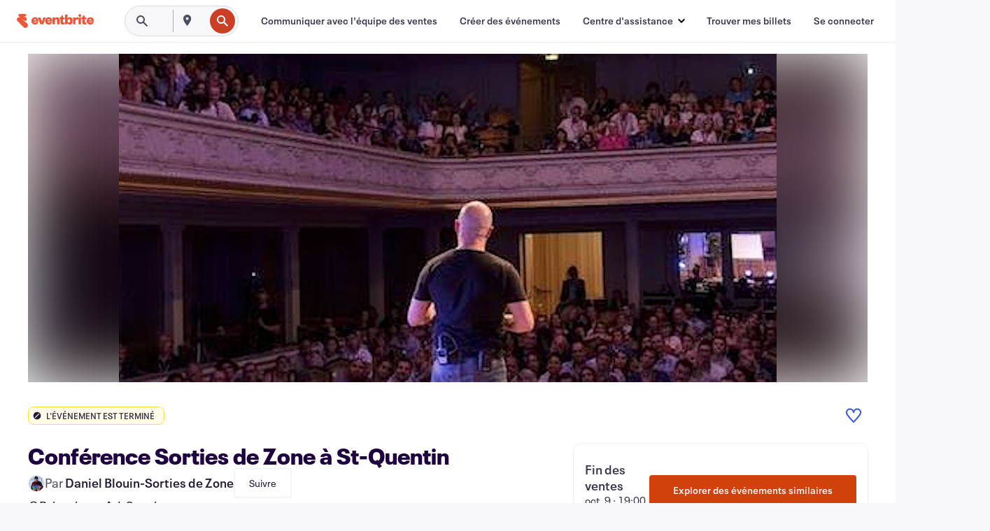

--- FILE ---
content_type: text/html; charset=utf-8
request_url: https://www.eventbrite.ca/e/billets-conference-sorties-de-zone-a-st-quentin-63995042896
body_size: 37246
content:

<!DOCTYPE html>
	<html xmlns="http://www.w3.org/1999/xhtml" xmlns:fb="http://ogp.me/ns/fb#" lang="fr-ca" class="css-transform-support">
	<head>
<meta charset="utf-8" />
<meta http-equiv="X-UA-Compatible" content="IE=edge,chrome=1">
<meta name="viewport" content="initial-scale=1, width=device-width">
<meta name="description" content="Eventbrite – Daniel Blouin-Sorties de Zone présente Conférence Sorties de Zone à St-Quentin – Mercredi 9 octobre 2019 – Polyvalente A.J. Savoie. Obtenez des informations sur les événements et les billets."/>
<meta name="keywords" content="Eventbrite, Conférence Sorties de Zone à St-Quentin, Conférence Sorties de Zone à St-Quentin tickets, Conférence Sorties de Zone à St-Quentin St-Quentin, Conférence Sorties de Zone à St-Quentin St-Quentin tickets"/>
<meta http-equiv="Content-Language" content="fr" />
<link rel="canonical" href="https://www.eventbrite.ca/e/billets-conference-sorties-de-zone-a-st-quentin-63995042896" />
<link rel="alternate" href="android-app://com.eventbrite.attendee/http/www.eventbrite.com/e/63995042896" />
<meta name="y_key" content="d92e23811007b438">
<meta name="msvalidate.01" content="A9AB07B7E430E4608E0BC57AFA5004AA" />
<!--
          ++++++++++++++++++++++++++++++++++
          ++++++++++++++++++++++++++++++++++
          +++++++++.              .+++++++++
          +++++++.                   :++++++
          +++++       ++++++++++      .+++++
          ++++      +++++++++++++      .++++
          ++++     +++++++++++++        ++++
          +++;     +++               +++++++
          +++:             +++++++++++++++++
          ++++.      ,++++++++++++++++++++++
          +++++      +++++++++++++ +++++++++
          +++++++      ++++++++      +++++++
          +++++++++                +++++++++
          +++++++++++.          ++++++++++++
          ++++++++++++++++++++++++++++++++++
          ++++++++++++++++++++++++++++++++++
          
Like what you see here? Want to help us build more? We're hiring!
Check us out at https://www.eventbrite.com/careers
-->
<meta name="robots" content="noindex, follow, noimageindex" />
	<link rel="icon" type="image/png" href="https://cdn.evbstatic.com/s3-build/prod/20983746559-rc2026-01-14_20.04-py27-5ec0e9c/django/images/favicons/favicon-32x32.png" sizes="32x32">
	<link rel="icon" type="image/png" href="https://cdn.evbstatic.com/s3-build/prod/20983746559-rc2026-01-14_20.04-py27-5ec0e9c/django/images/favicons/favicon-194x194.png" sizes="194x194">
	<link rel="icon" type="image/png" href="https://cdn.evbstatic.com/s3-build/prod/20983746559-rc2026-01-14_20.04-py27-5ec0e9c/django/images/favicons/favicon-96x96.png" sizes="96x96">
	<link rel="icon" type="image/png" href="https://cdn.evbstatic.com/s3-build/prod/20983746559-rc2026-01-14_20.04-py27-5ec0e9c/django/images/favicons/android-chrome-192x192.png" sizes="192x192">
	<link rel="icon" type="image/png" href="https://cdn.evbstatic.com/s3-build/prod/20983746559-rc2026-01-14_20.04-py27-5ec0e9c/django/images/favicons/favicon-16x16.png" sizes="16x16">
	<link rel="shortcut icon" href="https://cdn.evbstatic.com/s3-build/prod/20983746559-rc2026-01-14_20.04-py27-5ec0e9c/django/images/favicons/favicon.ico">
<link rel="mask-icon" href="https://cdn.evbstatic.com/s3-build/prod/20983746559-rc2026-01-14_20.04-py27-5ec0e9c/django/images/favicons/safari-pinned-tab.svg" color="#f6682f">
<meta name="apple-mobile-web-app-title" content="Eventbrite">
<meta name="application-name" content="Eventbrite">
<meta name="msapplication-TileColor" content="#f6682f">
<meta name="msapplication-TileImage" content="https://cdn.evbstatic.com/s3-build/prod/20983746559-rc2026-01-14_20.04-py27-5ec0e9c/django/images/favicons/mstile-144x144.png">
<meta name="theme-color" content="#f6682f">
	<link rel="manifest" href="https://cdn.evbstatic.com/s3-build/prod/20983746559-rc2026-01-14_20.04-py27-5ec0e9c/django/images/favicons/manifest.webmanifest">
<link rel="apple-touch-icon" href="https://cdn.evbstatic.com/s3-build/prod/20983746559-rc2026-01-14_20.04-py27-5ec0e9c/django/images/touch_icons/apple-touch-icon-180x180.png">
	<!-- twitter -->
	<meta name="twitter:card" content="summary_large_image" />
	<meta name="twitter:site" content="@eventbrite" />
	<meta name="twitter:title" content="Conférence Sorties de Zone à St-Quentin" />
		<meta name="twitter:description" content="La 1ère partie sera assurée par la SUPER CYNTHIA BLANCHETTE!!!!!!
Le jour même sur place, les billets coûteront 3$ de plus. Donc préférable de réserver d&#39;avance pour économiser.
Dans cette conférence Sorties de Zone qui connaît un succès impressionnant dans toute la francophonie et qui est tirée du best-seller Sorties de Zone ainsi que de sa suite Entrées de Zone, l’auteur et conférencier international, Daniel Blouin partage ses nombreuses anecdotes incroyables, expériences rocambolesques et ses leçons apprises au cours de ses changements de vie professionnelle et personnelle. Des livres et une conférence qui ont changé, à ce jour, des milliers de vies un peu partout dans le monde.
Pour chacun de nous, vient un temps dans la vie où l’on ressent le besoin de réaliser un rêve, d’atteindre un objectif ou de relever un défi qui impliquera automatiquement une sortie de zone de confort stressante et parfois même très angoissante. Les peurs nous freinent effectivement trop souvent. L’insécurité financière, l’opinion des autres et la peur de l’inconnu ou de l’échec sont parmi les plus grands obstacles qui nous freinent dans l’atteinte de nos objectifs. La seule idée de sortir de sa zone de confort pour simplement progresser et grandir peut être terrifiante. Toutefois, passer à l’action s’avère généralement très salutaire.
Sorties de Zone, la conférence qui fait le tour du monde et qui aide les gens à passer à un autre niveau.
Daniel Blouin n’a jamais hésité à affronter le stress et l’inconfort lorsqu’il en sentit le besoin. Il nous raconte ses nombreuses sorties de zone qui lui ont permis de rester fidèle à sa véritable nature, à ses aspirations et à ses rêves, malgré les risques qui en découlaient. Il met en lumière ses prises de conscience, les éléments déclencheurs, ses doutes, les obstacles rencontrés et les erreurs à éviter afin d’inspirer tous ceux qui sentent le besoin d’aller au bout de leurs capacités et de leur vie de rêve, mais qui n’osent pas encore passer à l’action. 
Comme Daniel le dit si bien : «Nos insatisfactions sont directement reliées à notre potentiel non exploité !» 
Bachelier en administration à l’Université Laval à Québec, Daniel Blouin a mené une carrière dans l’univers de la musique. Il a participé à une tournée mondiale de musique à l’âge de 21 ans avec le groupe américain Up With People. Il est devenu producteur de disques pour plusieurs grandes vedettes de la chanson canadienne. Daniel s’est mérité trois prix de la société canadienne des auteurs, compositeurs et éditeurs de musique comme éditeur pour trois chansons les plus populaires de l’année en 2005 et 2006 ainsi que le prix du producteur de disques de l’année à l’ADISQ en 1999 (équivalent canadien de Grammy Awards). 
Il fut, par la suite, cofondateur d’une agence de promotion spécialisée dans la mise en marché des grandes vedettes canadiennes et internationales dont entre autres Céline Dion, Elton John, Charles Aznavour, Roch Voisine, Garou, Stéphane Rousseau, Rachid Badouri, Isabelle Boulay, etc. Il a cofondé le Championnat québécois de pond hockey et le Boot Camp de hockey regroupant 60 grandes super vedettes de la Ligue Nationale de Hockey en Amérique. 
Daniel devint chroniqueur dans le plus grand journal de Québec ainsi qu’animateur des entrevues Sorties de Zone à la télévision. 
Avec la parution de ses best-sellers Sorties de Zone et de Entrées de Zone, il entama une nouvelle carrière d’auteur, de coach et de conférencier international qui le mène maintenant partout dans le monde.
www.danielblouin.com
Distinctions:
Trois prix de la SOCAN (Société des auteurs, compositeurs et éditeurs de musique) comme éditeur pour trois chansons les plus populaires de l’année en 2005 et en 2006 
Félix du producteur de disques de l’année à l’ADISQ en 1999 (équivalent québécois d’un Grammy ou d’un Victoire de la musique) 
Nomination du Pond Hockey Lac-Beauport comme Meilleur événement de tourisme sportif au Canada, catégorie budget de 250 000 $ et moins par l’Alliance canadienne de tourisme sportif en 2007 et en 2009 
Personnalité d’affaires Banque Nationale de la Jeune chambre de commerce de Québec, secteur communication/relations publiques et marketing en 2012 T
Cliquer ici pour lire tous les témoignages!
Garde contact avec Daniel en t&#39;abonnant à ses réseaux ci-bas:
Facebook = www.facebook.com/sortiesdezone/
Youtube = www.youtube.com/user/danielblouincom
Instagram = www.instagram.com/danielblouin/
LinkedIn = www.linkedin.com/in/danielblouin/" />
		<meta name="twitter:image" content="https://img.evbuc.com/https%3A%2F%2Fcdn.evbuc.com%2Fimages%2F64271124%2F115944871293%2F1%2Foriginal.20190612-144146?w=1000&amp;auto=format%2Ccompress&amp;q=75&amp;sharp=10&amp;rect=0%2C147%2C444%2C222&amp;s=98ca1c04480b82896db35c5a890195ec" />
		<meta name="twitter:app:name:iphone" content="Eventbrite" />
		<meta name="twitter:app:url:iphone" content="com-eventbrite-attendee://event/63995042896/?referrer=eiosurlxtcar&amp;" />
		<meta name="twitter:app:id:iphone" content="487922291" />
		<meta name="twitter:app:name:googleplay" content="Eventbrite" />
		<meta name="twitter:app:url:googleplay" content="com-eventbrite-attendee://event/63995042896/?referrer=eandurlxtcar&amp;" />
		<meta name="twitter:app:id:googleplay" content="com.eventbrite.attendee" />
	<!-- Shared Facebook Tags -->
		<meta property="fb:app_id" content="28218816837"/>
	<meta property="og:site_name" content="Eventbrite"/>
		<meta property="og:image" content="https://img.evbuc.com/https%3A%2F%2Fcdn.evbuc.com%2Fimages%2F64271124%2F115944871293%2F1%2Foriginal.20190612-144146?w=1000&amp;auto=format%2Ccompress&amp;q=75&amp;sharp=10&amp;rect=0%2C147%2C444%2C222&amp;s=98ca1c04480b82896db35c5a890195ec"/>
	<meta property="og:title" content="Conférence Sorties de Zone à St-Quentin" />
		<meta property="og:description" content="La 1ère partie sera assurée par la SUPER CYNTHIA BLANCHETTE!!!!!!
Le jour même sur place, les billets coûteront 3$ de plus. Donc préférable de réserver d&#39;avance pour économiser.
Dans cette conférence Sorties de Zone qui connaît un succès impressionnant dans toute la francophonie et qui est tirée du best-seller Sorties de Zone ainsi que de sa suite Entrées de Zone, l’auteur et conférencier international, Daniel Blouin partage ses nombreuses anecdotes incroyables, expériences rocambolesques et ses leçons apprises au cours de ses changements de vie professionnelle et personnelle. Des livres et une conférence qui ont changé, à ce jour, des milliers de vies un peu partout dans le monde.
Pour chacun de nous, vient un temps dans la vie où l’on ressent le besoin de réaliser un rêve, d’atteindre un objectif ou de relever un défi qui impliquera automatiquement une sortie de zone de confort stressante et parfois même très angoissante. Les peurs nous freinent effectivement trop souvent. L’insécurité financière, l’opinion des autres et la peur de l’inconnu ou de l’échec sont parmi les plus grands obstacles qui nous freinent dans l’atteinte de nos objectifs. La seule idée de sortir de sa zone de confort pour simplement progresser et grandir peut être terrifiante. Toutefois, passer à l’action s’avère généralement très salutaire.
Sorties de Zone, la conférence qui fait le tour du monde et qui aide les gens à passer à un autre niveau.
Daniel Blouin n’a jamais hésité à affronter le stress et l’inconfort lorsqu’il en sentit le besoin. Il nous raconte ses nombreuses sorties de zone qui lui ont permis de rester fidèle à sa véritable nature, à ses aspirations et à ses rêves, malgré les risques qui en découlaient. Il met en lumière ses prises de conscience, les éléments déclencheurs, ses doutes, les obstacles rencontrés et les erreurs à éviter afin d’inspirer tous ceux qui sentent le besoin d’aller au bout de leurs capacités et de leur vie de rêve, mais qui n’osent pas encore passer à l’action. 
Comme Daniel le dit si bien : «Nos insatisfactions sont directement reliées à notre potentiel non exploité !» 
Bachelier en administration à l’Université Laval à Québec, Daniel Blouin a mené une carrière dans l’univers de la musique. Il a participé à une tournée mondiale de musique à l’âge de 21 ans avec le groupe américain Up With People. Il est devenu producteur de disques pour plusieurs grandes vedettes de la chanson canadienne. Daniel s’est mérité trois prix de la société canadienne des auteurs, compositeurs et éditeurs de musique comme éditeur pour trois chansons les plus populaires de l’année en 2005 et 2006 ainsi que le prix du producteur de disques de l’année à l’ADISQ en 1999 (équivalent canadien de Grammy Awards). 
Il fut, par la suite, cofondateur d’une agence de promotion spécialisée dans la mise en marché des grandes vedettes canadiennes et internationales dont entre autres Céline Dion, Elton John, Charles Aznavour, Roch Voisine, Garou, Stéphane Rousseau, Rachid Badouri, Isabelle Boulay, etc. Il a cofondé le Championnat québécois de pond hockey et le Boot Camp de hockey regroupant 60 grandes super vedettes de la Ligue Nationale de Hockey en Amérique. 
Daniel devint chroniqueur dans le plus grand journal de Québec ainsi qu’animateur des entrevues Sorties de Zone à la télévision. 
Avec la parution de ses best-sellers Sorties de Zone et de Entrées de Zone, il entama une nouvelle carrière d’auteur, de coach et de conférencier international qui le mène maintenant partout dans le monde.
www.danielblouin.com
Distinctions:
Trois prix de la SOCAN (Société des auteurs, compositeurs et éditeurs de musique) comme éditeur pour trois chansons les plus populaires de l’année en 2005 et en 2006 
Félix du producteur de disques de l’année à l’ADISQ en 1999 (équivalent québécois d’un Grammy ou d’un Victoire de la musique) 
Nomination du Pond Hockey Lac-Beauport comme Meilleur événement de tourisme sportif au Canada, catégorie budget de 250 000 $ et moins par l’Alliance canadienne de tourisme sportif en 2007 et en 2009 
Personnalité d’affaires Banque Nationale de la Jeune chambre de commerce de Québec, secteur communication/relations publiques et marketing en 2012 T
Cliquer ici pour lire tous les témoignages!
Garde contact avec Daniel en t&#39;abonnant à ses réseaux ci-bas:
Facebook = www.facebook.com/sortiesdezone/
Youtube = www.youtube.com/user/danielblouincom
Instagram = www.instagram.com/danielblouin/
LinkedIn = www.linkedin.com/in/danielblouin/" />
	<meta property="og:url" content="https://www.eventbrite.ca/e/billets-conference-sorties-de-zone-a-st-quentin-63995042896"/>
		<meta property="og:type" content="events.event"/>
	<!--The default time to live is 7 days, we are bumping to 9 days to test if this reduces crawler traffic,
	documented in ticket EB-85484-->
	<meta property="og:ttl" content="777600">
	<!-- Unique Facebook Tags -->
	<meta property="og:determiner" content="an">
	<meta property="og:locale" content="fr_CA">
		<meta property="event:location:latitude" content="47.51369709999999">
		<meta property="event:location:longitude" content="-67.38551089999999">
		<meta property="event:start_time" content="2019-10-09T19:00:00-03:00">
		<meta property="event:end_time" content="2019-10-09T21:30:00-03:00">
	<!-- Applications -->
	<meta property="al:ios:app_name" content="Eventbrite" />
	<meta property="al:ios:url" content="com-eventbrite-attendee://event/63995042896/?referrer=eiosurlxfbk&amp;"/>
	<meta property="al:ios:app_store_id" content="487922291" />
	<meta property="al:android:app_name" content="Eventbrite" />
	<meta property="al:android:url" content="com-eventbrite-attendee://event/63995042896/?referrer=eandurlxfbk&amp;" />
	<meta property="al:android:package" content="com.eventbrite.attendee" />
	<!-- android banner -->
	<link rel="alternate" href="android-app://com.eventbrite.attendee/com-eventbrite-attendee/event/63995042896/?referrer=eandurlxgoog&amp;" />
		<!-- Note: Slack also uses this meta tags -->
		<meta name="twitter:label1" value="Where" />
		<meta name="twitter:data1" value="210 rue Monseigneur Martin Est, St-Quentin, e8a 1v4, Canada" />
		<meta name="twitter:label2" value="When" />
		<meta name="twitter:data2" value="mer, 9 oct. 2019 à 19:00" />
		<title>
				Conférence Sorties de Zone à St-Quentin Billets, mer, 9 oct. 2019 à 19:00 | Eventbrite
			 </title>
		<link rel="preconnect" href="https://cdn.evbstatic.com" />
		<link rel="dns-prefetch" href="https://cdn.evbstatic.com" />
		<link rel="preconnect" href="https://img.evbuc.com" />
		<link rel="dns-prefetch" href="https://img.evbuc.com" />
		<link rel="preconnect" href="https://cdn.branch.io" />
		<link rel="dns-prefetch" href="https://cdn.branch.io" />
		<link rel="preconnect" href="https://www.googletagmanager.com" />
		<link rel="dns-prefetch" href="https://www.googletagmanager.com" />
			<link rel="preload" href="https://img.evbuc.com/https%3A%2F%2Fcdn.evbuc.com%2Fimages%2F64271124%2F115944871293%2F1%2Foriginal.20190612-144146?w=940&amp;auto=format%2Ccompress&amp;q=75&amp;sharp=10&amp;rect=0%2C147%2C444%2C222&amp;s=993d171a3746c61846326664f9bebc48" as="image" fetchpriority="high" />
			<link rel="preload" href="https://img.evbuc.com/https%3A%2F%2Fcdn.evbuc.com%2Fimages%2F64271124%2F115944871293%2F1%2Foriginal.20190612-144146?w=50&amp;auto=format%2Ccompress&amp;q=75&amp;sharp=10&amp;rect=0%2C147%2C444%2C222&amp;s=2bacd3bc0b9780b63c74da7bb2fa3575" as="image" fetchpriority="high"/>
<script type="text/javascript">
	window.EBFONTCOND_PROPERTIES = {
		family: "Neue Plak Condensed",
		src: "https://cdn.evbstatic.com/s3-build/perm_001/dfcae5/django/js/src/eb/fonts/neueplak-condensed.js",
		oldVersions: [
			"EB.fonts.neueplak-condensed.12-01-2018",
			"EB.fonts.neueplak-condensed.12-03-2018",
		],
		version: "EB.fonts.neueplak-condensed.08-22-2023",
	};
	window.EBFONT_PROPERTIES = {
		family: "Neue Plak",
		src: "https://cdn.evbstatic.com/s3-build/perm_001/01489c/django/js/src/eb/fonts/neueplak.js",
		oldVersions: [
			"EB.fonts.neueplak.03-19-2019",
			"EB.fonts.neueplak.10-24-2018",
			"EB.fonts.neueplak.09-20-2018",
			"EB.fonts.neueplak.09-04-2018",
			"EB.fonts.neueplak.08-30-2018",
			"EB.fonts.neueplak.08-24-2018",
			"EB.fonts.benton.10-26-2016",
			"EB.fonts.benton.11-29-2016",
		],
		version: "EB.fonts.neueplak.08-22-2023",
	};
</script>
<script type="text/javascript" charset="utf-8" crossorigin="anonymous">/* eslint-disable */
!function(a,b){a.EB=a.EB||{},EB.renderFonts=function(c,d){d||(d=a.EBFONT_PROPERTIES.family);for(var e="",f=b.createElement("style"),g=0,h;h=c[g];g++)e+="@font-face{font-family:'"+d+"';font-weight:"+h.weight+";font-style:"+h.style+";src:url(data:application/font-woff;base64,"+h.base64+") format('woff');}";f.styleSheet&&!f.sheet?f.styleSheet.cssText=e:f.appendChild(b.createTextNode(e)),b.getElementsByTagName("head")[0].appendChild(f),b.documentElement.className+=" font-has-loaded"},EB.readWriteFontFromLocalStorage=function(a){for(var c=0;c<a.oldVersions.length;c++)localStorage.removeItem(a.oldVersions[c]);var d=JSON.parse(localStorage.getItem(a.version));if(d)EB.renderFonts(d,a.family);else{var e=b.createElement("script");e.src=a.src,EB.shouldRenderFonts=!0,EB.shouldRenderSecondaryFonts=!0,b.getElementsByTagName("head")[0].appendChild(e),setTimeout(function(){EB.shouldRenderFonts=!1,EB.shouldRenderSecondaryFonts=!1},3e3)}};try{if(a.localStorage)try{localStorage.setItem("localStorage",1),localStorage.removeItem("localStorage"),EB.readWriteFontFromLocalStorage(a.EBFONT_PROPERTIES),EB.readWriteFontFromLocalStorage(a.EBFONTCOND_PROPERTIES)}catch(c){Storage.prototype._setItem=Storage.prototype.setItem,Storage.prototype.setItem=function(){}}}catch(d){}}(window,document);
</script>
<script>
	/*global document, window */
var checkoutExternalUrls = [
	'/checkout-external',
	'/tickets-external',
	'/signin/checkout',
];
window.EB = window.EB || {};
window.EB.TranscendConsent = (function () {
	return {
		shouldDisableTranscend: function () {
			if(this.isEmbeddableContent()){
				return true;
			}
			try {
				return this.isCheckoutOrIframe();
			} catch (e) {
				return true;
			}
		},
		isEmbeddableContent: function () {
			return this.isEmbeddableStructuredContent();
		},
		isEmbeddableStructuredContent: function () {
			var structuredContenEmbeddableUrls = [
				'/structured_content/widgets',
			];
			if(structuredContenEmbeddableUrls.find(function(url){
				return window.location.pathname.indexOf(url) !== -1;
			})){
				return true;
			}
			return false;
		},
		isCheckoutOrIframe: function () {
			return (
				checkoutExternalUrls.indexOf(window.location.pathname) >= 0 ||
				this.isInsideIframe()
			);
		},
		isInsideIframe: function () {
			try {
				return window.self !== window.top;
			} catch (e) {
				return true;
			}
		},
		isNonTld: function () {
			try {
				return !['evbdev', 'evbqa', 'eventbrite'].find(
					(env) => window.parent.location.hostname.indexOf(env) >= 0,
				);
			} catch (e) {
				return true;
			}
		},
		isInsideNonTldIframe: function () {
			return this.isInsideIframe() && this.isNonTld();
		},
	};
})();
</script>
<script type="text/javascript">
	// Define dataLayer and the gtag function.
	window.dataLayer = window.dataLayer || [];
	if (typeof gtag !== 'function') function gtag(){ dataLayer.push(arguments); }
	gtag('set', 'developer_id.dOGRkZj', true);
	// Passing ad click, client ID, and session ID information in URLs
	gtag('set', 'url_passthrough', true);
</script>
<!-- Transcend Consent Airgap Code-->
	<script
		data-cfasync="false"
		src="https://cdntranscend.eventbrite.com/cm/f2747157-cf59-4ef1-8703-018defe51764/airgap.js"
		data-sync-endpoint="https://synctranscend.eventbrite.com/consent-manager/f2747157-cf59-4ef1-8703-018defe51764"
		data-ui-z-index="550"
		data-tracker-overrides="[...] GoogleConsentMode:security_storage=Essential"
		data-protect-realms="self"
		data-ui-shadow-root="open"
		data-locale="en"
		data-local-sync="allow-network-observable"
></script>
<!-- END Transcend Consent Airgap Code -->
<script>
	const regimes = window.airgap && window.airgap.getRegimes ? window.airgap.getRegimes() : null;
	const defaultRegime = regimes ? regimes.values().next().value : "CPRA";
	console.log("Regime detected is "+ defaultRegime + ", loading transcend via core")
	if (!EB.TranscendConsent.shouldDisableTranscend()) {
	  try{
		// Add the event listener
		window.airgap.addEventListener(
		  'sync',
		  () => {
			console.log("Sync done: Show banner")
			window.transcend.ready((transcend) => {
			  transcend.autoShowConsentManager();
			})
		  },
		  { once: true } // we only want this to run on initial sync
		);
	  }catch(error) {
		console.error("Failed to sync and load the banner")
	  }  
	} else {
			console.log("Do not show banner")
	}
	dataLayer.push({ event: "transcendLoaded" });
</script>
		<script type="text/javascript">
		//<![CDATA[
		(function() {
			var ga = document.createElement('script'); ga.type = 'text/javascript'; ga.defer = true;
			ga.src = ('https:' == document.location.protocol ? 'https://ssl' : 'http://www') + '.google-analytics.com/ga.js';
			var s = document.getElementsByTagName('script')[0]; s.parentNode.insertBefore(ga, s);
		})();
		var _gaq = _gaq || [];
		//]]>
		</script>
		<script>
			(function(i,s,o,g,r,a,m){i['GoogleAnalyticsObject']=r;i[r]=i[r]||function(){
				(i[r].q=i[r].q||[]).push(arguments)},i[r].l=1*new Date();a=s.createElement(o),
				m=s.getElementsByTagName(o)[0];a.async=1;a.src=g;m.parentNode.insertBefore(a,m)
			})(window,document,'script','//www.google-analytics.com/analytics.js','ga');
			ga('create', 'UA-141520-1', {'allowLinker': true, 'cookieFlags': 'SameSite=None; Secure' }, 'auto');
			ga('set', 'forceSSL', true);
		</script>
		<!-- Google Tag Manager - Eventbrite - Main container-->
			<script type="text/javascript">
				window.dataLayer = window.dataLayer || [];
				dataLayer.push({
					'dfaPartnerID': 'dfa_partner_id_not_set',
					'publicUserID': ''
				});
		(function(w,d,s,l,i){w[l]=w[l]||[];w[l].push({'gtm.start':
		new Date().getTime(),event:'gtm.js'});var f=d.getElementsByTagName(s)[0],
		j=d.createElement(s),dl=l!='dataLayer'?'&l='+l:'';j.async=true;j.src=
		'https://www.googletagmanager.com/gtm.js?id='+i+dl;f.parentNode.insertBefore(j,f);
		})(window,document,'script','dataLayer','GTM-5P8FXJ');
			</script>
		<!-- End Google Tag Manager -->
			<script type="text/javascript">
				var isSafari = /^((?!chrome|android).)*safari/i.test(navigator.userAgent);
				var assetsToFetch = [{"url":"https://cdn.evbstatic.com/s3-build/fe/build/vendor.a782a66694588ef3d180.dll.js","kind":"script","target":"web"}];
				for(var i = 0; i < assetsToFetch.length; i++) {
					var link = document.createElement("link");
					link.as = "script";
					link.href = assetsToFetch[i].url;
					link.setAttribute("defer", "");
					document.head.appendChild(link);
				}
			</script>
		<script type="application/ld+json">
			{
			  "@context": "https://schema.org",
			  "@type": "WebPage",
			  "name": "Conférence Sorties de Zone à St-Quentin",
			  "speakable": {
				"@type": "SpeakableSpecification",
				"xPath": [
				  "/html/head/meta[@property='og:title']/@content",
				  "/html/head/meta[@name='description']/@content"
				  ]
			  },
			  "url": "https://www.eventbrite.ca/e/billets-conference-sorties-de-zone-a-st-quentin-63995042896"
			}
		</script>
		<link rel="preconnect" href="https://cdn.evbstatic.com/s3-build/fe/build/listings--10.11.2--eds-4.3.143.css" /><link  rel="stylesheet" type="text/css" href="https://cdn.evbstatic.com/s3-build/fe/build/listings--10.11.2--eds-4.3.143.css" />
<link rel="preconnect" href="https://cdn.evbstatic.com/s3-build/fe/build/listings.7aef66b52929991a4f5e.css" /><link  rel="stylesheet" type="text/css" href="https://cdn.evbstatic.com/s3-build/fe/build/listings.7aef66b52929991a4f5e.css" />
<link rel="preconnect" href="https://cdn.evbstatic.com/s3-build/fe/build/vendor.814f71cb41755a7f68e5.css" /><link  rel="stylesheet" type="text/css" href="https://cdn.evbstatic.com/s3-build/fe/build/vendor.814f71cb41755a7f68e5.css" />
	</head>
	<body id="event-page" class="js-listing-page"
		data-automation="listing2014"
			data-event-id="63995042896"
		data-backend-type="SOA"
		data-should-track-event-view="false"
		data-should-fire-tracking-beacon="false"
		data-static-event-cache="false"
	>
		<noscript>
			<iframe src="https://www.googletagmanager.com/ns.html?id=GTM-5P8FXJ"
			height="0" width="0" style="display:none;visibility:hidden"></iframe>
		</noscript>
			<script defer src="https://www.eventbrite.ca/static/widgets/eb_widgets.js"></script>
		<div class="">
	<div id="root"><div class="conversion-bar-placeholder" data-reactroot=""><div class="eds-structure eds-structure--min-height" data-spec="eds-structure"><div class="eds-structure__header"><header class="GlobalNav-module__main___jfEt2 GlobalNav-module__withSearchDropdown___GARO5"><nav aria-label="Navigation principale" data-testid="global-nav" class="GlobalNav-module__navContainer___3so1o"><div class="GlobalNav-module__navWrapper___1bK0r"><div class="GlobalNav-module__mobileNavTopSection___3piCz"><div class="GlobalNav-module__logo___1m77E" tabindex="-1"><a href="https://www.eventbrite.ca/fr_CA/" aria-label="Accueil" style="background-color:transparent" class="Logo-module__desktop___34U8a" tabindex="0" data-heap-id="seo-global-nav-logo-desktop-click"><i class="eds-vector-image eds-brand--small eds-vector-image--ui-orange eds-vector-image--block eds-vector-image-size--reset" title="Eventbrite" data-spec="icon" data-testid="icon" style="height:auto;width:110px"><svg id="logo-wordmark-brand_svg__Layer_1" x="0" y="0" viewBox="0 0 2300 400.8" xml:space="preserve"><style>
		.logo-wordmark-brand_svg__st3{fill:#221d19}
	</style><g><g><path class="logo-wordmark-brand_svg__st3" d="M794 99.5l-43.2 123H749l-43.1-123h-75.6l73.8 198h85.8l73.8-198zM1204.1 94.1c-29.8 0-53.4 13.3-64 35.1V99.5h-72v198.1h72v-97.3c0-29.8 9.8-49.3 34.2-49.3 21.8 0 29.4 14.2 29.4 41.3v105.2h72V173.2c0-41.3-17.4-79.1-71.6-79.1zM1753.1 134.6V99.5h-72v198.1h72V207c0-33.3 16.5-47.7 43.1-47.7 13.8 0 28.9 2.7 38.7 8.5v-68c-4.9-4-15.6-7.6-27.6-7.6-26.2 0-47.1 20.2-54.2 42.4zM1846.9 99.5h72v198.1h-72z"></path><circle class="logo-wordmark-brand_svg__st3" cx="1882.9" cy="44.9" r="40.7"></circle><path class="logo-wordmark-brand_svg__st3" d="M2028.9 221.5v-72.4h51.6V99.4h-51.6V44.8h-43.2c0 30.2-24.5 54.6-54.7 54.6v49.7h26.7v93.2c0 46.7 31.5 60.4 64.9 60.4 27.1 0 44.4-6.7 59.6-17.8v-46.6c-12 4.9-21.8 6.7-30.6 6.7-14.7.1-22.7-6.6-22.7-23.5zM1402 245.1s-.1 0 0 0h-.2c-14.6 0-22.5-6.7-22.5-23.5v-72.4h51.6V99.4h-51.6V44.8h-43.2c0 30.2-24.5 54.6-54.7 54.6h-.1v49.7h26.7v93.2c0 46.7 31.5 60.4 64.9 60.4 27.1 0 44.4-6.7 59.6-17.8v-46.6c-11.9 4.9-21.7 6.8-30.5 6.8zM1402 245.1h-.1.1c-.1 0 0 0 0 0zM543.9 94.2c-61.7 0-107.9 44.9-107.9 107.5 0 63.1 45.3 101.3 108.8 101.3 57.7 0 92.2-30.1 100.4-76h-59.1c-6.7 15.5-19.1 22.2-38.6 22.2-21.8 0-39.5-11.5-41.3-36h139v-20c-.1-53.7-35.2-99-101.3-99zM507 178.6c2.7-18.7 12.9-32.9 36-32.9 21.3 0 32.9 15.1 33.8 32.9H507zM954.1 94.2c-61.7 0-107.9 44.9-107.9 107.5 0 63.1 45.3 101.3 108.8 101.3 57.7 0 92.2-30.1 100.4-76h-59.1c-6.7 15.5-19.1 22.2-38.6 22.2-21.8 0-39.5-11.5-41.3-36h139v-20c0-53.7-35.1-99-101.3-99zm-36.9 84.4c2.7-18.7 12.9-32.9 36-32.9 21.3 0 32.9 15.1 33.8 32.9h-69.8zM2300 193.2c0-53.7-35.1-99-101.3-99-61.7 0-107.9 44.9-107.9 107.5 0 63.1 45.3 101.3 108.8 101.3 57.7 0 92.2-30.1 100.4-76h-59.1c-6.7 15.5-19.1 22.2-38.6 22.2-21.8 0-39.5-11.5-41.3-36h139v-20zm-138.1-14.6c2.7-18.7 12.9-32.9 36-32.9 21.3 0 32.9 15.1 33.8 32.9h-69.8zM1582 93.8c-33.3 0-55.6 16-65.4 39.6v-116h-72v280.1h55.6l12.4-34.2c11.1 24 36 39.6 68 39.6 59.6 0 89.4-45.8 89.4-104.5 0-58.4-29.8-104.6-88-104.6zm-25.3 153.4c-24.5 0-40-18.7-40-47.6V197c0-28.5 15.6-47.1 40-47.1 28 0 40.9 20 40.9 48.5 0 28.8-12.9 48.8-40.9 48.8z"></path></g><path class="logo-wordmark-brand_svg__st3" d="M302.8 269L170.1 165.6c-2.2-1.7.1-5.1 2.5-3.7l51.8 29c23.5 13.2 53.2 5.5 67.4-17.3 15-24.1 7.1-55.8-17.5-70l-76-43.9c-2.4-1.4-.6-5.1 2-4l34.9 14c.1 0 .9.3 1.2.4 3.7 1.3 7.7 2 11.8 2 18.9 0 34.5-15 35.8-32.8C285.7 16.1 268.1 0 247 0H85.6C64.9 0 47.4 16.9 47.7 37.6c.1 11 5.1 20.8 12.8 27.5 5.8 5.1 25.4 20.7 34.7 28.2 1.7 1.3.7 4-1.4 4H61.5C27.5 97.5 0 125.1 0 159.1c0 17.2 7 32.7 18.4 44l187.1 177.8c13.2 12.3 31 19.9 50.5 19.9 41 0 74.2-33.2 74.2-74.2-.1-23.2-10.7-44-27.4-57.6z"></path></g></svg><span class="eds-is-hidden-accessible">Eventbrite</span></i></a><a href="https://www.eventbrite.ca/fr_CA/" aria-label="Accueil" style="background-color:transparent" class="Logo-module__mobile___2HSZd" tabindex="0" data-heap-id="seo-global-nav-logo-mobile-click"><i class="eds-vector-image eds-brand--small eds-vector-image--ui-orange eds-vector-image--block eds-vector-image-size--reset" title="Eventbrite" data-spec="icon" data-testid="icon" style="height:24px;width:24px"><svg id="logo-e-brand_svg__Layer_1" x="0" y="0" viewBox="0 0 1000 1213.9" xml:space="preserve"><style></style><g><path d="M917 814.9L515.3 501.7c-6.7-5.1.2-15.4 7.5-11.3l156.9 87.9c71.1 39.9 161 16.8 204.1-52.4 45.4-73 21.4-169.1-53.2-212.2L600.4 180.6c-7.3-4.3-1.9-15.3 6-12.2l105.8 42.3c.2.1 2.7 1 3.7 1.3 11.2 3.9 23.3 6.1 35.9 6.1 57.4 0 104.5-45.4 108.6-99.4C865.5 48.9 812 0 748.2 0h-489c-62.8 0-115.5 51.3-114.7 113.9.4 33.3 15.3 63 38.7 83.4 17.6 15.3 76.9 62.8 105.1 85.3 5 4 2.2 12.1-4.3 12.1h-97.9C83.2 295.3 0 378.9 0 482c0 52.1 21.3 99.2 55.6 133.1l566.6 538.5c40.1 37.4 93.9 60.3 153.1 60.3 124.1 0 224.7-100.6 224.7-224.7 0-70.3-32.4-133.1-83-174.3z" fill="#221d19"></path></g></svg><span class="eds-is-hidden-accessible">Eventbrite</span></i></a></div><div class="GlobalNav-module__mobileNavLinks___3XK3A"><ul class="GlobalNav-module__mobileNavLinkContainer___2IozU"><li class="GlobalNav-module__mobileNavListLink___3VHlx"><a class="NavLink-module__main___3_J-1 GlobalNav-module__mobileLogin___3ohFw" href="https://www.eventbrite.ca/signin/signup/?referrer=%2Fmytickets" data-testid="navLink" aria-label="Trouver mes billets" data-heap-id="seo-global-nav-link-find-my-tickets-click"><span aria-label="Trouver mes billets">Trouver mes billets</span></a></li><li class="GlobalNav-module__mobileNavListLink___3VHlx"><a class="NavLink-module__main___3_J-1 GlobalNav-module__mobileLogin___3ohFw" href="https://www.eventbrite.ca/signin/?referrer=%2Fe%2F63995042896%2F%3Flang%3Den-ca%26locale%3Den_CA%26status%3D70%26view%3Dlisting" data-testid="navLink" aria-label="Se connecter" data-heap-id="seo-global-nav-link-login-click" rel="nofollow"><span aria-label="Se connecter">Se connecter</span></a></li><li class="GlobalNav-module__mobileNavListLink___3VHlx"><a class="NavLink-module__main___3_J-1 GlobalNav-module__mobileSignup___1625C" href="https://www.eventbrite.ca/signin/signup/?referrer=%2Fe%2F63995042896%2F%3Flang%3Den-ca%26locale%3Den_CA%26status%3D70%26view%3Dlisting" data-testid="navLink" aria-label="Ouvrir un compte" data-heap-id="seo-global-nav-link-signup-click" rel="nofollow"><span aria-label="Ouvrir un compte">Ouvrir un compte</span></a></li><li data-heap-id="seo-global-nav-dropdown-mobile-click" class="MobileDropdown-module__mobileDropdown___1-DuJ" tabindex="0"><i class="Icon_root__1kdkz Icon_icon-small__1kdkz" aria-hidden="true"><svg xmlns="http://www.w3.org/2000/svg" width="24" height="24" fill="#3A3247" viewBox="0 0 24 24"><path d="M20 5H4v2h16zM4 11h16v2H4zm0 6h16v2H4z" clip-rule="evenodd"></path></svg></i><i class="Icon_root__1kdkz Icon_icon-small__1kdkz" aria-hidden="true"><svg xmlns="http://www.w3.org/2000/svg" width="24" height="24" fill="#3A3247" viewBox="0 0 24 24"><path d="m13.4 12 3.5-3.5-1.4-1.4-3.5 3.5-3.5-3.5-1.4 1.4 3.5 3.5-3.5 3.5 1.4 1.4 3.5-3.5 3.5 3.5 1.4-1.4z"></path></svg></i><ul class="Dropdown-module__dropdown___3wMWo" aria-label="sous-menu" data-testid="global-nav-dropdown"><li data-testid="link-container__level1" class="Dropdown-module__navLinkContainer___IFjfQ"><a class="NavLink-module__main___3_J-1 nav-link__dropdown nav-link__dropdpown__level1" href="https://www.eventbrite.ca/d/local/events/" data-testid="navLink" aria-label="Trouver des événements" data-heap-id="seo-global-nav-link-find-events-click"><span data-testid="navLink-icon" class=""><i class="Icon_root__1kdkz Icon_icon-small__1kdkz" aria-hidden="true"><i class="Icon_root__1kdkz Icon_icon-small__1kdkz" aria-hidden="true"><svg xmlns="http://www.w3.org/2000/svg" width="24" height="24" fill="#3A3247" viewBox="0 0 24 24"><path d="M10 13h4v-2h-4zm6 5h-.413c-.603-1.437-1.833-2.424-3.587-2.424S9.016 16.563 8.413 18H8V6h.413C9.016 7.437 10.246 8.424 12 8.424S14.984 7.437 15.587 6H16zM14 4s0 2.424-2 2.424S10 4 10 4H6v16h4s0-2.424 2-2.424S14 20 14 20h4V4z" clip-rule="evenodd"></path></svg></i></i></span><span aria-label="Trouver des événements">Trouver des événements</span></a></li><li class="NestedDropdownItem-module__nestedDropdownTrigger___3e99X" tabindex="-1"><span data-heap-id="seo-global-nav-dropdown-create-events-click" class="NestedDropdownItem-module__titleContainer___28qcS" tabindex="0"><span class="NestedDropdownItem-module__iconContainer___1eN6Z"><i class="eds-vector-image eds-icon--small" data-spec="icon" data-testid="icon" aria-hidden="true"><i class="Icon_root__1kdkz Icon_icon-small__1kdkz" aria-hidden="true"><svg xmlns="http://www.w3.org/2000/svg" width="24" height="24" fill="#3A3247" viewBox="0 0 24 24"><path d="M17 6.5v-2h-2v2H9v-2H7v2H5v13h14v-13zm0 11H7v-7h10v8z" clip-rule="evenodd"></path></svg></i></i></span><span>Créer des événements</span><span class="NestedDropdownItem-module__arrowIcons___2NwH6"><i class="eds-vector-image eds-icon--small" data-spec="icon" data-testid="icon" aria-hidden="true"><svg id="chevron-up-chunky_svg__eds-icon--chevron-up-chunky_svg" x="0" y="0" viewBox="0 0 24 24" xml:space="preserve"><path id="chevron-up-chunky_svg__eds-icon--chevron-up-chunky_base" fill-rule="evenodd" clip-rule="evenodd" d="M17 13.8l-5-5-5 5 1.4 1.4 3.6-3.6 3.6 3.6z"></path></svg></i><i class="eds-vector-image eds-icon--small" data-spec="icon" data-testid="icon" aria-hidden="true"><svg id="chevron-down-chunky_svg__eds-icon--chevron-down-chunky_svg" x="0" y="0" viewBox="0 0 24 24" xml:space="preserve"><path id="chevron-down-chunky_svg__eds-icon--chevron-down-chunky_base" fill-rule="evenodd" clip-rule="evenodd" d="M7 10.2l5 5 5-5-1.4-1.4-3.6 3.6-3.6-3.6z"></path></svg></i></span></span><ul class="NestedDropdownItem-module__submenu___3TV4u" aria-label="sous-menu"><li data-heap-id="seo-global-nav-dropdown-solutions-click" tabindex="0" class="SecondaryDropdown-module__secondaryDropdownTrigger___2tgnG" data-globalnav-text="Solutions"><span class="SecondaryDropdown-module__titleContainer___2j-cS"><span>Solutions</span><span class="SecondaryDropdown-module__iconContainer___14tna"><i class="eds-vector-image eds-icon--small" data-spec="icon" data-testid="icon" aria-hidden="true"><svg id="chevron-right-chunky_svg__eds-icon--chevron-right-chunky_svg" x="0" y="0" viewBox="0 0 24 24" xml:space="preserve"><path id="chevron-right-chunky_svg__eds-icon--chevron-right-chunky_base" fill-rule="evenodd" clip-rule="evenodd" d="M10.2 17l5-5-5-5-1.4 1.4 3.6 3.6-3.6 3.6z"></path></svg></i></span></span><ul class="SecondaryDropdown-module__secondaryDropdown___3kH0U"><button tabindex="0"><svg id="chevron-left-chunky_svg__eds-icon--chevron-left-chunky_svg" x="0" y="0" viewBox="0 0 24 24" xml:space="preserve"><path id="chevron-left-chunky_svg__eds-icon--chevron-left-chunky_base" fill-rule="evenodd" clip-rule="evenodd" d="M13.8 7l-5 5 5 5 1.4-1.4-3.6-3.6 3.6-3.6z"></path></svg>Solutions</button><li class="SecondaryDropdown-module__navLinkContainer___1UKfq"><a class="NavLink-module__main___3_J-1 nav-link__dropdown" href="https://www.eventbrite.ca/organizer/features/sell-tickets/" data-testid="navLink" aria-label="Billetterie de l&#x27;événement" data-heap-id="seo-global-nav-link-event-ticketing-click"><span aria-label="Billetterie de l&#x27;événement">Billetterie de l&#x27;événement</span></a></li><li class="SecondaryDropdown-module__navLinkContainer___1UKfq"><a class="NavLink-module__main___3_J-1 nav-link__dropdown" href="https://www.eventbrite.ca/organizer/features/event-marketing-platform/" data-testid="navLink" aria-label="Plateforme de marketing pour les événements" data-heap-id="seo-global-nav-link-marketing-suite-click"><span aria-label="Plateforme de marketing pour les événements">Plateforme de marketing pour les événements</span></a></li><li class="SecondaryDropdown-module__navLinkContainer___1UKfq"><a class="NavLink-module__main___3_J-1 nav-link__dropdown" href="https://www.eventbrite.ca/organizer/features/eventbrite-ads/" data-testid="navLink" aria-label="Annonces Eventbrite" data-heap-id="seo-global-nav-link-eventbrite-ads-click"><span aria-label="Annonces Eventbrite">Annonces Eventbrite</span></a></li><li class="SecondaryDropdown-module__navLinkContainer___1UKfq"><a class="NavLink-module__main___3_J-1 nav-link__dropdown" href="https://www.eventbrite.ca/organizer/features/event-payment/" data-testid="navLink" aria-label="Paiements" data-heap-id="seo-global-nav-link-payments-click"><span aria-label="Paiements">Paiements</span></a></li></ul></li><li data-heap-id="seo-global-nav-dropdown-industry-click" tabindex="0" class="SecondaryDropdown-module__secondaryDropdownTrigger___2tgnG" data-globalnav-text="Industry"><span class="SecondaryDropdown-module__titleContainer___2j-cS"><span>Secteur</span><span class="SecondaryDropdown-module__iconContainer___14tna"><i class="eds-vector-image eds-icon--small" data-spec="icon" data-testid="icon" aria-hidden="true"><svg id="chevron-right-chunky_svg__eds-icon--chevron-right-chunky_svg" x="0" y="0" viewBox="0 0 24 24" xml:space="preserve"><path id="chevron-right-chunky_svg__eds-icon--chevron-right-chunky_base" fill-rule="evenodd" clip-rule="evenodd" d="M10.2 17l5-5-5-5-1.4 1.4 3.6 3.6-3.6 3.6z"></path></svg></i></span></span><ul class="SecondaryDropdown-module__secondaryDropdown___3kH0U"><button tabindex="0"><svg id="chevron-left-chunky_svg__eds-icon--chevron-left-chunky_svg" x="0" y="0" viewBox="0 0 24 24" xml:space="preserve"><path id="chevron-left-chunky_svg__eds-icon--chevron-left-chunky_base" fill-rule="evenodd" clip-rule="evenodd" d="M13.8 7l-5 5 5 5 1.4-1.4-3.6-3.6 3.6-3.6z"></path></svg>Secteur</button><li class="SecondaryDropdown-module__navLinkContainer___1UKfq"><a class="NavLink-module__main___3_J-1 nav-link__dropdown" href="https://www.eventbrite.ca/organizer/event-industry/music/" data-testid="navLink" aria-label="Musique" data-heap-id="seo-global-nav-link-music-click"><span aria-label="Musique">Musique</span></a></li><li class="SecondaryDropdown-module__navLinkContainer___1UKfq"><a class="NavLink-module__main___3_J-1 nav-link__dropdown" href="https://www.eventbrite.ca/organizer/event-industry/food-drink-event-ticketing/" data-testid="navLink" aria-label="Aliments et boissons" data-heap-id="seo-global-nav-link-food-&amp;-beverage-click"><span aria-label="Aliments et boissons">Aliments et boissons</span></a></li><li class="SecondaryDropdown-module__navLinkContainer___1UKfq"><a class="NavLink-module__main___3_J-1 nav-link__dropdown" href="https://www.eventbrite.ca/organizer/event-industry/performing-arts/" data-testid="navLink" aria-label="Arts de la scène" data-heap-id="seo-global-nav-link-performing-arts-click"><span aria-label="Arts de la scène">Arts de la scène</span></a></li><li class="SecondaryDropdown-module__navLinkContainer___1UKfq"><a class="NavLink-module__main___3_J-1 nav-link__dropdown" href="https://www.eventbrite.ca/organizer/event-type/npo/" data-testid="navLink" aria-label="Œuvres de bienfaisance" data-heap-id="seo-global-nav-link-charity-&amp;-causes-click"><span aria-label="Œuvres de bienfaisance">Œuvres de bienfaisance</span></a></li><li class="SecondaryDropdown-module__navLinkContainer___1UKfq"><a class="NavLink-module__main___3_J-1 nav-link__dropdown" href="https://www.eventbrite.ca/organizer/event-format/host-retail-events/" data-testid="navLink" aria-label="Vente au détail" data-heap-id="seo-global-nav-link-retail-click"><span aria-label="Vente au détail">Vente au détail</span></a></li></ul></li><li data-heap-id="seo-global-nav-dropdown-event-types-click" tabindex="0" class="SecondaryDropdown-module__secondaryDropdownTrigger___2tgnG" data-globalnav-text="Event Types"><span class="SecondaryDropdown-module__titleContainer___2j-cS"><span>Types d&#x27;événements</span><span class="SecondaryDropdown-module__iconContainer___14tna"><i class="eds-vector-image eds-icon--small" data-spec="icon" data-testid="icon" aria-hidden="true"><svg id="chevron-right-chunky_svg__eds-icon--chevron-right-chunky_svg" x="0" y="0" viewBox="0 0 24 24" xml:space="preserve"><path id="chevron-right-chunky_svg__eds-icon--chevron-right-chunky_base" fill-rule="evenodd" clip-rule="evenodd" d="M10.2 17l5-5-5-5-1.4 1.4 3.6 3.6-3.6 3.6z"></path></svg></i></span></span><ul class="SecondaryDropdown-module__secondaryDropdown___3kH0U"><button tabindex="0"><svg id="chevron-left-chunky_svg__eds-icon--chevron-left-chunky_svg" x="0" y="0" viewBox="0 0 24 24" xml:space="preserve"><path id="chevron-left-chunky_svg__eds-icon--chevron-left-chunky_base" fill-rule="evenodd" clip-rule="evenodd" d="M13.8 7l-5 5 5 5 1.4-1.4-3.6-3.6 3.6-3.6z"></path></svg>Types d&#x27;événements</button><li class="SecondaryDropdown-module__navLinkContainer___1UKfq"><a class="NavLink-module__main___3_J-1 nav-link__dropdown" href="https://www.eventbrite.ca/organizer/event-type/music-venues/" data-testid="navLink" aria-label="Concerts" data-heap-id="seo-global-nav-link-concerts-click"><span aria-label="Concerts">Concerts</span></a></li><li class="SecondaryDropdown-module__navLinkContainer___1UKfq"><a class="NavLink-module__main___3_J-1 nav-link__dropdown" href="https://www.eventbrite.ca/organizer/event-type/create-a-workshop/" data-testid="navLink" aria-label="Cours et ateliers" data-heap-id="seo-global-nav-link-classes-&amp;-workshops-click"><span aria-label="Cours et ateliers">Cours et ateliers</span></a></li><li class="SecondaryDropdown-module__navLinkContainer___1UKfq"><a class="NavLink-module__main___3_J-1 nav-link__dropdown" href="https://www.eventbrite.ca/organizer/event-type/festival-solutions/" data-testid="navLink" aria-label="Festivals et foires" data-heap-id="seo-global-nav-link-festivals-&amp;-fairs-click"><span aria-label="Festivals et foires">Festivals et foires</span></a></li><li class="SecondaryDropdown-module__navLinkContainer___1UKfq"><a class="NavLink-module__main___3_J-1 nav-link__dropdown" href="https://www.eventbrite.ca/organizer/event-type/conferences/" data-testid="navLink" aria-label="Conférences" data-heap-id="seo-global-nav-link-conferences-click"><span aria-label="Conférences">Conférences</span></a></li><li class="SecondaryDropdown-module__navLinkContainer___1UKfq"><a class="NavLink-module__main___3_J-1 nav-link__dropdown" href="https://www.eventbrite.ca/organizer/event-type/eventbrite-for-business/" data-testid="navLink" aria-label="Événements d&#x27;entreprise" data-heap-id="seo-global-nav-link-corporate-events-click"><span aria-label="Événements d&#x27;entreprise">Événements d&#x27;entreprise</span></a></li><li class="SecondaryDropdown-module__navLinkContainer___1UKfq"><a class="NavLink-module__main___3_J-1 nav-link__dropdown" href="https://www.eventbrite.ca/organizer/event-type/virtual-events-platform/" data-testid="navLink" aria-label="Événements en ligne" data-heap-id="seo-global-nav-link-online-events-click"><span aria-label="Événements en ligne">Événements en ligne</span></a></li></ul></li><li data-heap-id="seo-global-nav-dropdown-blog-click" tabindex="0" class="SecondaryDropdown-module__secondaryDropdownTrigger___2tgnG" data-globalnav-text="Blog"><span class="SecondaryDropdown-module__titleContainer___2j-cS"><span>Blogue</span><span class="SecondaryDropdown-module__iconContainer___14tna"><i class="eds-vector-image eds-icon--small" data-spec="icon" data-testid="icon" aria-hidden="true"><svg id="chevron-right-chunky_svg__eds-icon--chevron-right-chunky_svg" x="0" y="0" viewBox="0 0 24 24" xml:space="preserve"><path id="chevron-right-chunky_svg__eds-icon--chevron-right-chunky_base" fill-rule="evenodd" clip-rule="evenodd" d="M10.2 17l5-5-5-5-1.4 1.4 3.6 3.6-3.6 3.6z"></path></svg></i></span></span><ul class="SecondaryDropdown-module__secondaryDropdown___3kH0U"><button tabindex="0"><svg id="chevron-left-chunky_svg__eds-icon--chevron-left-chunky_svg" x="0" y="0" viewBox="0 0 24 24" xml:space="preserve"><path id="chevron-left-chunky_svg__eds-icon--chevron-left-chunky_base" fill-rule="evenodd" clip-rule="evenodd" d="M13.8 7l-5 5 5 5 1.4-1.4-3.6-3.6 3.6-3.6z"></path></svg>Blogue</button><li class="SecondaryDropdown-module__navLinkContainer___1UKfq"><a class="NavLink-module__main___3_J-1 nav-link__dropdown" href="https://www.eventbrite.ca/blog/category/tips-and-guides/" data-testid="navLink" aria-label="Conseils et guides" data-heap-id="seo-global-nav-link-tips-&amp;-guides-click"><span aria-label="Conseils et guides">Conseils et guides</span></a></li><li class="SecondaryDropdown-module__navLinkContainer___1UKfq"><a class="NavLink-module__main___3_J-1 nav-link__dropdown" href="https://www.eventbrite.ca/blog/category/news-and-trends/" data-testid="navLink" aria-label="Nouvelles et tendances" data-heap-id="seo-global-nav-link-news-&amp;-trends-click"><span aria-label="Nouvelles et tendances">Nouvelles et tendances</span></a></li><li class="SecondaryDropdown-module__navLinkContainer___1UKfq"><a class="NavLink-module__main___3_J-1 nav-link__dropdown" href="https://www.eventbrite.ca/blog/category/community/" data-testid="navLink" aria-label="Communauté" data-heap-id="seo-global-nav-link-community-click"><span aria-label="Communauté">Communauté</span></a></li><li class="SecondaryDropdown-module__navLinkContainer___1UKfq"><a class="NavLink-module__main___3_J-1 nav-link__dropdown" href="https://www.eventbrite.ca/blog/category/tools-and-features/" data-testid="navLink" aria-label="Outils et fonctions" data-heap-id="seo-global-nav-link-tools-&amp;-features-click"><span aria-label="Outils et fonctions">Outils et fonctions</span></a></li></ul></li></ul></li><li data-testid="link-container__level1" class="Dropdown-module__navLinkContainer___IFjfQ"><a class="NavLink-module__main___3_J-1 nav-link__dropdown nav-link__dropdpown__level1" href="https://www.eventbrite.ca/organizer/overview/" data-testid="navLink" aria-label="Créer des événements" data-heap-id="seo-global-nav-link-create-events-click"><span aria-label="Créer des événements">Créer des événements</span></a></li><li data-testid="link-container__level1" class="Dropdown-module__navLinkContainer___IFjfQ"><a class="NavLink-module__main___3_J-1 nav-link__dropdown nav-link__dropdpown__level1" href="https://www.eventbrite.ca/organizer/contact-sales/" data-testid="navLink" aria-label="Communiquer avec l&#x27;équipe des ventes" data-heap-id="seo-global-nav-link-contact-sales-click"><span aria-label="Communiquer avec l&#x27;équipe des ventes">Communiquer avec l&#x27;équipe des ventes</span></a></li><li data-testid="link-container__level1" class="Dropdown-module__navLinkContainer___IFjfQ"><a class="NavLink-module__main___3_J-1 nav-link__dropdown nav-link__dropdpown__level1" href="https://www.eventbrite.ca/signin/signup/?referrer=/manage/events/create/" data-testid="navLink" aria-label="Commencer" data-heap-id="seo-global-nav-link-get-started-click"><span style="color:#3659E3" aria-label="Commencer">Commencer</span></a></li><li class="NestedDropdownItem-module__nestedDropdownTrigger___3e99X" tabindex="-1"><span data-heap-id="seo-global-nav-dropdown-help-center-click" class="NestedDropdownItem-module__titleContainer___28qcS" tabindex="0"><span class="NestedDropdownItem-module__iconContainer___1eN6Z"><i class="eds-vector-image eds-icon--small" data-spec="icon" data-testid="icon" aria-hidden="true"><i class="Icon_root__1kdkz Icon_icon-small__1kdkz" aria-hidden="true"><svg xmlns="http://www.w3.org/2000/svg" width="24" height="24" fill="#3A3247" viewBox="0 0 24 24"><path d="M18 12c0-3.308-2.692-6-6-6s-6 2.692-6 6 2.692 6 6 6 6-2.692 6-6m2 0a8 8 0 1 1-16 0 8 8 0 0 1 16 0m-7.152 1.9a74 74 0 0 0 1.298-2.205q.408-.735.556-1.161.148-.428.148-.834 0-.68-.303-1.174-.302-.495-.902-.76-.6-.266-1.464-.266-1.446 0-2.088.661-.643.66-.643 1.91h1.384q0-.47.099-.78a.88.88 0 0 1 .383-.487q.285-.18.803-.18.667 0 .952.297t.284.828q0 .333-.148.735-.149.402-.575 1.156a95 95 0 0 1-1.34 2.26zm-.815 2.72a.92.92 0 0 0 .66-.254.86.86 0 0 0 .267-.648.9.9 0 0 0-.266-.668.9.9 0 0 0-.661-.259q-.42 0-.674.26a.92.92 0 0 0-.253.667q0 .395.253.648.255.255.674.254" clip-rule="evenodd"></path></svg></i></i></span><span>Centre d&#x27;assistance</span><span class="NestedDropdownItem-module__arrowIcons___2NwH6"><i class="eds-vector-image eds-icon--small" data-spec="icon" data-testid="icon" aria-hidden="true"><svg id="chevron-up-chunky_svg__eds-icon--chevron-up-chunky_svg" x="0" y="0" viewBox="0 0 24 24" xml:space="preserve"><path id="chevron-up-chunky_svg__eds-icon--chevron-up-chunky_base" fill-rule="evenodd" clip-rule="evenodd" d="M17 13.8l-5-5-5 5 1.4 1.4 3.6-3.6 3.6 3.6z"></path></svg></i><i class="eds-vector-image eds-icon--small" data-spec="icon" data-testid="icon" aria-hidden="true"><svg id="chevron-down-chunky_svg__eds-icon--chevron-down-chunky_svg" x="0" y="0" viewBox="0 0 24 24" xml:space="preserve"><path id="chevron-down-chunky_svg__eds-icon--chevron-down-chunky_base" fill-rule="evenodd" clip-rule="evenodd" d="M7 10.2l5 5 5-5-1.4-1.4-3.6 3.6-3.6-3.6z"></path></svg></i></span></span><ul class="NestedDropdownItem-module__submenu___3TV4u" aria-label="sous-menu"><li class="NestedDropdownItem-module__navLinkContainer___2xtE8"><a class="NavLink-module__main___3_J-1 nav-link__dropdown" href="https://www.eventbrite.ca/help/fr-ca/" data-testid="navLink" aria-label="Centre d&#x27;assistance" data-heap-id="seo-global-nav-link-help-center-click"><span aria-label="Centre d&#x27;assistance">Centre d&#x27;assistance</span></a></li><li class="NestedDropdownItem-module__navLinkContainer___2xtE8"><a class="NavLink-module__main___3_J-1 nav-link__dropdown" href="https://www.eventbrite.ca/help/fr-ca/articles/319355/where-are-my-tickets/" data-testid="navLink" aria-label="Trouver ses billets" data-heap-id="seo-global-nav-link-find-your-tickets-click"><span aria-label="Trouver ses billets">Trouver ses billets</span></a></li><li class="NestedDropdownItem-module__navLinkContainer___2xtE8"><a class="NavLink-module__main___3_J-1 nav-link__dropdown" href="https://www.eventbrite.ca/help/fr-ca/articles/647151/how-to-contact-the-event-organizer/" data-testid="navLink" aria-label="Contacter l&#x27;organisateur de l&#x27;événement" data-heap-id="seo-global-nav-link-contact-your-event-organizer-click"><span aria-label="Contacter l&#x27;organisateur de l&#x27;événement">Contacter l&#x27;organisateur de l&#x27;événement</span></a></li></ul></li></ul></li></ul></div></div><div class="GlobalNav-module__searchBar___yz09s"><div class="SearchBar-module__searchBarWithLocation___2HQSB" data-testid="header-search"><span class="Typography_root__487rx #585163 Typography_body-md__487rx SearchBar-module__searchBarContent___ba6Se Typography_align-match-parent__487rx" style="--TypographyColor:#585163"><div class="SearchBar-module__searchLabelContainer___1wVSk" data-heap-id="seo-global-nav-search-bar-search-bar-click"><div class="SearchBar-module__searchLabel___2d_JF"><form class="search-input--header"><div class="eds-field-styled eds-field-styled--basic eds-field-styled--hidden-border" style="margin-bottom:8px" data-automation="input-field-wrapper" data-testid="input-field-wrapper" data-spec="input-field"><div class="eds-field-styled__border-simulation"><div class="eds-field-styled__internal"><span class="eds-field-styled__aside eds-field-styled__aside-prefix eds-field-styled__aside--icon"><i class="eds-vector-image eds-icon--small" data-spec="icon" data-testid="icon" aria-hidden="true"><svg id="magnifying-glass-chunky_svg__eds-icon--magnifying-glass-chunky_svg" x="0" y="0" viewBox="0 0 24 24" xml:space="preserve"><path id="magnifying-glass-chunky_svg__eds-icon--magnifying-glass-chunky_base" fill-rule="evenodd" clip-rule="evenodd" d="M10 14c2.2 0 4-1.8 4-4s-1.8-4-4-4-4 1.8-4 4 1.8 4 4 4zm3.5.9c-1 .7-2.2 1.1-3.5 1.1-3.3 0-6-2.7-6-6s2.7-6 6-6 6 2.7 6 6c0 1.3-.4 2.5-1.1 3.4l5.1 5.1-1.5 1.5-5-5.1z"></path></svg></i></span><div class="eds-field-styled__input-container"><div class="eds-field-styled__label-wrapper"><label class="eds-field-styled__label eds-is-hidden-accessible" id="search-autocomplete-input-label" for="search-autocomplete-input" data-spec="label-label"><span class="eds-label__content">Chercher des événements</span></label></div><input type="search" data-spec="input-field-input-element" class="eds-field-styled__input" id="search-autocomplete-input" name="search-autocomplete-input" placeholder="Chercher des événements" value="" role="" tabindex="0" autoComplete="off" enterkeyhint="search" aria-autocomplete="list" aria-describedby="search-autocomplete-input-annotation" aria-label="" aria-placeholder=""/></div></div></div></div></form></div><div class="SearchBar-module__mobileSearchBarRightSide___29UCg"><div class="searchButtonContainer"><button class="searchButton" type="button"><svg aria-label="bouton « Recherche »" xmlns="http://www.w3.org/2000/svg" width="36" height="36" fill="none"><circle cx="18" cy="18" r="18"></circle><path fill="#fff" fill-rule="evenodd" d="M20.926 19.426a6 6 0 1 0-1.454 1.468L24.5 26l1.5-1.5-5.074-5.074ZM16 20a4 4 0 1 0 0-8 4 4 0 0 0 0 8Z" clip-rule="evenodd"></path></svg></button></div></div></div><div class="SearchBar-module__dividerAndLocationContainer___3pDfD"><div class="SearchBar-module__dividerContainer___23hQo"><hr class="eds-divider__hr eds-bg-color--ui-500 eds-divider--vertical" data-spec="divider-hr" aria-hidden="true"/></div><div class="SearchBar-module__locationContainer___1-iBX"><div class="SearchBar-module__locationLabel___1AS-h"><div class="location-input--header"><div class="location-autocomplete" data-spec="location-autocomplete"><div tabindex="-1"><div class="eds-autocomplete-field" data-testid="autocomplete-field-wrapper"><div class="eds-autocomplete-field__dropdown-holder"><div class="eds-field-styled eds-field-styled--basic eds-field-styled--content-driven-border" style="margin-bottom:8px" data-automation="input-field-wrapper" data-testid="input-field-wrapper" data-spec="input-field"><div class="eds-field-styled__border-simulation eds-field-styled__border-simulation--empty"><div class="eds-field-styled__internal"><label class="eds-field-styled__aside eds-field-styled__aside-prefix eds-field-styled__aside--icon" for="location-autocomplete"><i class="eds-vector-image eds-icon--small" title="" data-spec="icon" data-testid="icon"><svg id="map-pin-chunky_svg__eds-icon--map-pin-chunky_svg" x="0" y="0" viewBox="0 0 24 24" xml:space="preserve"><path id="map-pin-chunky_svg__eds-icon--map-pin-chunky_base" fill-rule="evenodd" clip-rule="evenodd" d="M11.6 11.6c-1.1 0-2-.9-2-2s.9-2 2-2 2 .9 2 2-.9 2-2 2zm0-7.6C8.5 4 6 6.5 6 9.6 6 13.8 11.6 20 11.6 20s5.6-6.2 5.6-10.4c0-3.1-2.5-5.6-5.6-5.6z"></path></svg><span class="eds-is-hidden-accessible">Choisissez un endroit</span></i></label><div class="eds-field-styled__input-container" data-val="xxxxxxxxxxxxxxxxxxxxx"><div class="eds-field-styled__label-wrapper"><label class="eds-field-styled__label eds-is-hidden-accessible" id="location-autocomplete-label" for="location-autocomplete" data-spec="label-label"><span class="eds-label__content">autocomplete</span></label></div><input type="text" data-spec="input-field-input-element" aria-disabled="false" class="eds-field-styled__input" id="location-autocomplete" placeholder="Choisissez un endroit" value="" role="combobox" aria-expanded="false" aria-autocomplete="list" aria-owns="location-autocomplete-listbox" autoComplete="off" tabindex="0" aria-describedby="location-autocomplete-annotation"/></div></div></div></div></div></div></div></div></div></div></div></div><div class="SearchBar-module__desktopSearchBarRightSide___1t1Ts"><div class="searchButtonContainer"><button class="searchButton" type="button"><svg aria-label="bouton « Recherche »" xmlns="http://www.w3.org/2000/svg" width="36" height="36" fill="none"><circle cx="18" cy="18" r="18"></circle><path fill="#fff" fill-rule="evenodd" d="M20.926 19.426a6 6 0 1 0-1.454 1.468L24.5 26l1.5-1.5-5.074-5.074ZM16 20a4 4 0 1 0 0-8 4 4 0 0 0 0 8Z" clip-rule="evenodd"></path></svg></button></div></div></span></div></div><div class="GlobalNav-module__inlineLinks___2GuEF"><ul class="NavItemList-module__main___1I7_a NavItemList-module__withSearchDropdown___1eI_G"><li class="NavItemList-module__list___10ENl"><a class="NavLink-module__main___3_J-1" href="https://www.eventbrite.ca/fr_CA/organizer/contact-sales/" data-testid="navLink" aria-label="Communiquer avec l&#x27;équipe des ventes" data-heap-id="seo-global-nav-link-contact-sales-click"><span aria-label="Communiquer avec l&#x27;équipe des ventes">Communiquer avec l&#x27;équipe des ventes</span></a></li><li class="NavItemList-module__list___10ENl"><a class="NavLink-module__main___3_J-1" href="https://www.eventbrite.ca/fr_CA/organizer/overview/" data-testid="navLink" aria-label="Créer des événements" data-heap-id="seo-global-nav-link-create-events-click"><span aria-label="Créer des événements">Créer des événements</span></a></li><li class="NavItemList-module__list___10ENl"><div data-heap-id="seo-global-nav-dropdown-help-center-click" data-testid="global-nav-desktop-dropdown" class="DesktopDropdown-module__desktopDropdown___3gKQx"><div class="DesktopDropdown-module__dropdownTitle___2KDQX" tabindex="0" aria-expanded="false" role="button"><span>Centre d&#x27;assistance</span><span class="DesktopDropdown-module__arrowIcons___21W5p"><i class="eds-vector-image eds-icon--small" data-spec="icon" data-testid="icon" aria-hidden="true"><svg id="chevron-up-chunky_svg__eds-icon--chevron-up-chunky_svg" x="0" y="0" viewBox="0 0 24 24" xml:space="preserve"><path id="chevron-up-chunky_svg__eds-icon--chevron-up-chunky_base" fill-rule="evenodd" clip-rule="evenodd" d="M17 13.8l-5-5-5 5 1.4 1.4 3.6-3.6 3.6 3.6z"></path></svg></i><i class="eds-vector-image eds-icon--small" data-spec="icon" data-testid="icon" aria-hidden="true"><svg id="chevron-down-chunky_svg__eds-icon--chevron-down-chunky_svg" x="0" y="0" viewBox="0 0 24 24" xml:space="preserve"><path id="chevron-down-chunky_svg__eds-icon--chevron-down-chunky_base" fill-rule="evenodd" clip-rule="evenodd" d="M7 10.2l5 5 5-5-1.4-1.4-3.6 3.6-3.6-3.6z"></path></svg></i></span></div></div></li><li class="NavItemList-module__list___10ENl NavItemList-module__authLink___o4nby"><a class="NavLink-module__main___3_J-1 NavItemList-module__findMyTickets___3u0Us" href="https://www.eventbrite.ca/signin/signup/?referrer=%2Fmytickets" data-testid="navLink" aria-label="Trouver mes billets" data-heap-id="seo-global-nav-link-find-my-tickets-click"><span aria-label="Trouver mes billets">Trouver mes billets</span></a></li><li class="NavItemList-module__list___10ENl NavItemList-module__authLink___o4nby"><a class="NavLink-module__main___3_J-1 NavItemList-module__login___33fYX" href="https://www.eventbrite.ca/signin/?referrer=%2Fe%2F63995042896%2F%3Flang%3Den-ca%26locale%3Den_CA%26status%3D70%26view%3Dlisting" data-testid="navLink" aria-label="Se connecter" data-heap-id="seo-global-nav-link-login-click" rel="nofollow"><span aria-label="Se connecter">Se connecter</span></a></li><li class="NavItemList-module__list___10ENl NavItemList-module__authLink___o4nby"><a class="NavLink-module__main___3_J-1 NavItemList-module__signup___3xvAH" href="https://www.eventbrite.ca/signin/signup/?referrer=%2Fe%2F63995042896%2F%3Flang%3Den-ca%26locale%3Den_CA%26status%3D70%26view%3Dlisting" data-testid="navLink" aria-label="Ouvrir un compte" data-heap-id="seo-global-nav-link-signup-click" rel="nofollow"><span aria-label="Ouvrir un compte">Ouvrir un compte</span></a></li></ul><ul class="GlobalNav-module__inlineDropdown___2VYVZ"><li data-heap-id="seo-global-nav-dropdown-mobile-click" class="MobileDropdown-module__mobileDropdown___1-DuJ" tabindex="0"><i class="Icon_root__1kdkz Icon_icon-small__1kdkz" aria-hidden="true"><svg xmlns="http://www.w3.org/2000/svg" width="24" height="24" fill="#3A3247" viewBox="0 0 24 24"><path d="M20 5H4v2h16zM4 11h16v2H4zm0 6h16v2H4z" clip-rule="evenodd"></path></svg></i><i class="Icon_root__1kdkz Icon_icon-small__1kdkz" aria-hidden="true"><svg xmlns="http://www.w3.org/2000/svg" width="24" height="24" fill="#3A3247" viewBox="0 0 24 24"><path d="m13.4 12 3.5-3.5-1.4-1.4-3.5 3.5-3.5-3.5-1.4 1.4 3.5 3.5-3.5 3.5 1.4 1.4 3.5-3.5 3.5 3.5 1.4-1.4z"></path></svg></i><ul class="Dropdown-module__dropdown___3wMWo" aria-label="sous-menu" data-testid="global-nav-dropdown"><li data-testid="link-container__level1" class="Dropdown-module__navLinkContainer___IFjfQ"><a class="NavLink-module__main___3_J-1 nav-link__dropdown nav-link__dropdpown__level1" href="https://www.eventbrite.ca/d/local/events/" data-testid="navLink" aria-label="Trouver des événements" data-heap-id="seo-global-nav-link-find-events-click"><span data-testid="navLink-icon" class=""><i class="Icon_root__1kdkz Icon_icon-small__1kdkz" aria-hidden="true"><i class="Icon_root__1kdkz Icon_icon-small__1kdkz" aria-hidden="true"><svg xmlns="http://www.w3.org/2000/svg" width="24" height="24" fill="#3A3247" viewBox="0 0 24 24"><path d="M10 13h4v-2h-4zm6 5h-.413c-.603-1.437-1.833-2.424-3.587-2.424S9.016 16.563 8.413 18H8V6h.413C9.016 7.437 10.246 8.424 12 8.424S14.984 7.437 15.587 6H16zM14 4s0 2.424-2 2.424S10 4 10 4H6v16h4s0-2.424 2-2.424S14 20 14 20h4V4z" clip-rule="evenodd"></path></svg></i></i></span><span aria-label="Trouver des événements">Trouver des événements</span></a></li><li class="NestedDropdownItem-module__nestedDropdownTrigger___3e99X" tabindex="-1"><span data-heap-id="seo-global-nav-dropdown-create-events-click" class="NestedDropdownItem-module__titleContainer___28qcS" tabindex="0"><span class="NestedDropdownItem-module__iconContainer___1eN6Z"><i class="eds-vector-image eds-icon--small" data-spec="icon" data-testid="icon" aria-hidden="true"><i class="Icon_root__1kdkz Icon_icon-small__1kdkz" aria-hidden="true"><svg xmlns="http://www.w3.org/2000/svg" width="24" height="24" fill="#3A3247" viewBox="0 0 24 24"><path d="M17 6.5v-2h-2v2H9v-2H7v2H5v13h14v-13zm0 11H7v-7h10v8z" clip-rule="evenodd"></path></svg></i></i></span><span>Créer des événements</span><span class="NestedDropdownItem-module__arrowIcons___2NwH6"><i class="eds-vector-image eds-icon--small" data-spec="icon" data-testid="icon" aria-hidden="true"><svg id="chevron-up-chunky_svg__eds-icon--chevron-up-chunky_svg" x="0" y="0" viewBox="0 0 24 24" xml:space="preserve"><path id="chevron-up-chunky_svg__eds-icon--chevron-up-chunky_base" fill-rule="evenodd" clip-rule="evenodd" d="M17 13.8l-5-5-5 5 1.4 1.4 3.6-3.6 3.6 3.6z"></path></svg></i><i class="eds-vector-image eds-icon--small" data-spec="icon" data-testid="icon" aria-hidden="true"><svg id="chevron-down-chunky_svg__eds-icon--chevron-down-chunky_svg" x="0" y="0" viewBox="0 0 24 24" xml:space="preserve"><path id="chevron-down-chunky_svg__eds-icon--chevron-down-chunky_base" fill-rule="evenodd" clip-rule="evenodd" d="M7 10.2l5 5 5-5-1.4-1.4-3.6 3.6-3.6-3.6z"></path></svg></i></span></span><ul class="NestedDropdownItem-module__submenu___3TV4u" aria-label="sous-menu"><li data-heap-id="seo-global-nav-dropdown-solutions-click" tabindex="0" class="SecondaryDropdown-module__secondaryDropdownTrigger___2tgnG" data-globalnav-text="Solutions"><span class="SecondaryDropdown-module__titleContainer___2j-cS"><span>Solutions</span><span class="SecondaryDropdown-module__iconContainer___14tna"><i class="eds-vector-image eds-icon--small" data-spec="icon" data-testid="icon" aria-hidden="true"><svg id="chevron-right-chunky_svg__eds-icon--chevron-right-chunky_svg" x="0" y="0" viewBox="0 0 24 24" xml:space="preserve"><path id="chevron-right-chunky_svg__eds-icon--chevron-right-chunky_base" fill-rule="evenodd" clip-rule="evenodd" d="M10.2 17l5-5-5-5-1.4 1.4 3.6 3.6-3.6 3.6z"></path></svg></i></span></span><ul class="SecondaryDropdown-module__secondaryDropdown___3kH0U"><button tabindex="0"><svg id="chevron-left-chunky_svg__eds-icon--chevron-left-chunky_svg" x="0" y="0" viewBox="0 0 24 24" xml:space="preserve"><path id="chevron-left-chunky_svg__eds-icon--chevron-left-chunky_base" fill-rule="evenodd" clip-rule="evenodd" d="M13.8 7l-5 5 5 5 1.4-1.4-3.6-3.6 3.6-3.6z"></path></svg>Solutions</button><li class="SecondaryDropdown-module__navLinkContainer___1UKfq"><a class="NavLink-module__main___3_J-1 nav-link__dropdown" href="https://www.eventbrite.ca/organizer/features/sell-tickets/" data-testid="navLink" aria-label="Billetterie de l&#x27;événement" data-heap-id="seo-global-nav-link-event-ticketing-click"><span aria-label="Billetterie de l&#x27;événement">Billetterie de l&#x27;événement</span></a></li><li class="SecondaryDropdown-module__navLinkContainer___1UKfq"><a class="NavLink-module__main___3_J-1 nav-link__dropdown" href="https://www.eventbrite.ca/organizer/features/event-marketing-platform/" data-testid="navLink" aria-label="Plateforme de marketing pour les événements" data-heap-id="seo-global-nav-link-marketing-suite-click"><span aria-label="Plateforme de marketing pour les événements">Plateforme de marketing pour les événements</span></a></li><li class="SecondaryDropdown-module__navLinkContainer___1UKfq"><a class="NavLink-module__main___3_J-1 nav-link__dropdown" href="https://www.eventbrite.ca/organizer/features/eventbrite-ads/" data-testid="navLink" aria-label="Annonces Eventbrite" data-heap-id="seo-global-nav-link-eventbrite-ads-click"><span aria-label="Annonces Eventbrite">Annonces Eventbrite</span></a></li><li class="SecondaryDropdown-module__navLinkContainer___1UKfq"><a class="NavLink-module__main___3_J-1 nav-link__dropdown" href="https://www.eventbrite.ca/organizer/features/event-payment/" data-testid="navLink" aria-label="Paiements" data-heap-id="seo-global-nav-link-payments-click"><span aria-label="Paiements">Paiements</span></a></li></ul></li><li data-heap-id="seo-global-nav-dropdown-industry-click" tabindex="0" class="SecondaryDropdown-module__secondaryDropdownTrigger___2tgnG" data-globalnav-text="Industry"><span class="SecondaryDropdown-module__titleContainer___2j-cS"><span>Secteur</span><span class="SecondaryDropdown-module__iconContainer___14tna"><i class="eds-vector-image eds-icon--small" data-spec="icon" data-testid="icon" aria-hidden="true"><svg id="chevron-right-chunky_svg__eds-icon--chevron-right-chunky_svg" x="0" y="0" viewBox="0 0 24 24" xml:space="preserve"><path id="chevron-right-chunky_svg__eds-icon--chevron-right-chunky_base" fill-rule="evenodd" clip-rule="evenodd" d="M10.2 17l5-5-5-5-1.4 1.4 3.6 3.6-3.6 3.6z"></path></svg></i></span></span><ul class="SecondaryDropdown-module__secondaryDropdown___3kH0U"><button tabindex="0"><svg id="chevron-left-chunky_svg__eds-icon--chevron-left-chunky_svg" x="0" y="0" viewBox="0 0 24 24" xml:space="preserve"><path id="chevron-left-chunky_svg__eds-icon--chevron-left-chunky_base" fill-rule="evenodd" clip-rule="evenodd" d="M13.8 7l-5 5 5 5 1.4-1.4-3.6-3.6 3.6-3.6z"></path></svg>Secteur</button><li class="SecondaryDropdown-module__navLinkContainer___1UKfq"><a class="NavLink-module__main___3_J-1 nav-link__dropdown" href="https://www.eventbrite.ca/organizer/event-industry/music/" data-testid="navLink" aria-label="Musique" data-heap-id="seo-global-nav-link-music-click"><span aria-label="Musique">Musique</span></a></li><li class="SecondaryDropdown-module__navLinkContainer___1UKfq"><a class="NavLink-module__main___3_J-1 nav-link__dropdown" href="https://www.eventbrite.ca/organizer/event-industry/food-drink-event-ticketing/" data-testid="navLink" aria-label="Aliments et boissons" data-heap-id="seo-global-nav-link-food-&amp;-beverage-click"><span aria-label="Aliments et boissons">Aliments et boissons</span></a></li><li class="SecondaryDropdown-module__navLinkContainer___1UKfq"><a class="NavLink-module__main___3_J-1 nav-link__dropdown" href="https://www.eventbrite.ca/organizer/event-industry/performing-arts/" data-testid="navLink" aria-label="Arts de la scène" data-heap-id="seo-global-nav-link-performing-arts-click"><span aria-label="Arts de la scène">Arts de la scène</span></a></li><li class="SecondaryDropdown-module__navLinkContainer___1UKfq"><a class="NavLink-module__main___3_J-1 nav-link__dropdown" href="https://www.eventbrite.ca/organizer/event-type/npo/" data-testid="navLink" aria-label="Œuvres de bienfaisance" data-heap-id="seo-global-nav-link-charity-&amp;-causes-click"><span aria-label="Œuvres de bienfaisance">Œuvres de bienfaisance</span></a></li><li class="SecondaryDropdown-module__navLinkContainer___1UKfq"><a class="NavLink-module__main___3_J-1 nav-link__dropdown" href="https://www.eventbrite.ca/organizer/event-format/host-retail-events/" data-testid="navLink" aria-label="Vente au détail" data-heap-id="seo-global-nav-link-retail-click"><span aria-label="Vente au détail">Vente au détail</span></a></li></ul></li><li data-heap-id="seo-global-nav-dropdown-event-types-click" tabindex="0" class="SecondaryDropdown-module__secondaryDropdownTrigger___2tgnG" data-globalnav-text="Event Types"><span class="SecondaryDropdown-module__titleContainer___2j-cS"><span>Types d&#x27;événements</span><span class="SecondaryDropdown-module__iconContainer___14tna"><i class="eds-vector-image eds-icon--small" data-spec="icon" data-testid="icon" aria-hidden="true"><svg id="chevron-right-chunky_svg__eds-icon--chevron-right-chunky_svg" x="0" y="0" viewBox="0 0 24 24" xml:space="preserve"><path id="chevron-right-chunky_svg__eds-icon--chevron-right-chunky_base" fill-rule="evenodd" clip-rule="evenodd" d="M10.2 17l5-5-5-5-1.4 1.4 3.6 3.6-3.6 3.6z"></path></svg></i></span></span><ul class="SecondaryDropdown-module__secondaryDropdown___3kH0U"><button tabindex="0"><svg id="chevron-left-chunky_svg__eds-icon--chevron-left-chunky_svg" x="0" y="0" viewBox="0 0 24 24" xml:space="preserve"><path id="chevron-left-chunky_svg__eds-icon--chevron-left-chunky_base" fill-rule="evenodd" clip-rule="evenodd" d="M13.8 7l-5 5 5 5 1.4-1.4-3.6-3.6 3.6-3.6z"></path></svg>Types d&#x27;événements</button><li class="SecondaryDropdown-module__navLinkContainer___1UKfq"><a class="NavLink-module__main___3_J-1 nav-link__dropdown" href="https://www.eventbrite.ca/organizer/event-type/music-venues/" data-testid="navLink" aria-label="Concerts" data-heap-id="seo-global-nav-link-concerts-click"><span aria-label="Concerts">Concerts</span></a></li><li class="SecondaryDropdown-module__navLinkContainer___1UKfq"><a class="NavLink-module__main___3_J-1 nav-link__dropdown" href="https://www.eventbrite.ca/organizer/event-type/create-a-workshop/" data-testid="navLink" aria-label="Cours et ateliers" data-heap-id="seo-global-nav-link-classes-&amp;-workshops-click"><span aria-label="Cours et ateliers">Cours et ateliers</span></a></li><li class="SecondaryDropdown-module__navLinkContainer___1UKfq"><a class="NavLink-module__main___3_J-1 nav-link__dropdown" href="https://www.eventbrite.ca/organizer/event-type/festival-solutions/" data-testid="navLink" aria-label="Festivals et foires" data-heap-id="seo-global-nav-link-festivals-&amp;-fairs-click"><span aria-label="Festivals et foires">Festivals et foires</span></a></li><li class="SecondaryDropdown-module__navLinkContainer___1UKfq"><a class="NavLink-module__main___3_J-1 nav-link__dropdown" href="https://www.eventbrite.ca/organizer/event-type/conferences/" data-testid="navLink" aria-label="Conférences" data-heap-id="seo-global-nav-link-conferences-click"><span aria-label="Conférences">Conférences</span></a></li><li class="SecondaryDropdown-module__navLinkContainer___1UKfq"><a class="NavLink-module__main___3_J-1 nav-link__dropdown" href="https://www.eventbrite.ca/organizer/event-type/eventbrite-for-business/" data-testid="navLink" aria-label="Événements d&#x27;entreprise" data-heap-id="seo-global-nav-link-corporate-events-click"><span aria-label="Événements d&#x27;entreprise">Événements d&#x27;entreprise</span></a></li><li class="SecondaryDropdown-module__navLinkContainer___1UKfq"><a class="NavLink-module__main___3_J-1 nav-link__dropdown" href="https://www.eventbrite.ca/organizer/event-type/virtual-events-platform/" data-testid="navLink" aria-label="Événements en ligne" data-heap-id="seo-global-nav-link-online-events-click"><span aria-label="Événements en ligne">Événements en ligne</span></a></li></ul></li><li data-heap-id="seo-global-nav-dropdown-blog-click" tabindex="0" class="SecondaryDropdown-module__secondaryDropdownTrigger___2tgnG" data-globalnav-text="Blog"><span class="SecondaryDropdown-module__titleContainer___2j-cS"><span>Blogue</span><span class="SecondaryDropdown-module__iconContainer___14tna"><i class="eds-vector-image eds-icon--small" data-spec="icon" data-testid="icon" aria-hidden="true"><svg id="chevron-right-chunky_svg__eds-icon--chevron-right-chunky_svg" x="0" y="0" viewBox="0 0 24 24" xml:space="preserve"><path id="chevron-right-chunky_svg__eds-icon--chevron-right-chunky_base" fill-rule="evenodd" clip-rule="evenodd" d="M10.2 17l5-5-5-5-1.4 1.4 3.6 3.6-3.6 3.6z"></path></svg></i></span></span><ul class="SecondaryDropdown-module__secondaryDropdown___3kH0U"><button tabindex="0"><svg id="chevron-left-chunky_svg__eds-icon--chevron-left-chunky_svg" x="0" y="0" viewBox="0 0 24 24" xml:space="preserve"><path id="chevron-left-chunky_svg__eds-icon--chevron-left-chunky_base" fill-rule="evenodd" clip-rule="evenodd" d="M13.8 7l-5 5 5 5 1.4-1.4-3.6-3.6 3.6-3.6z"></path></svg>Blogue</button><li class="SecondaryDropdown-module__navLinkContainer___1UKfq"><a class="NavLink-module__main___3_J-1 nav-link__dropdown" href="https://www.eventbrite.ca/blog/category/tips-and-guides/" data-testid="navLink" aria-label="Conseils et guides" data-heap-id="seo-global-nav-link-tips-&amp;-guides-click"><span aria-label="Conseils et guides">Conseils et guides</span></a></li><li class="SecondaryDropdown-module__navLinkContainer___1UKfq"><a class="NavLink-module__main___3_J-1 nav-link__dropdown" href="https://www.eventbrite.ca/blog/category/news-and-trends/" data-testid="navLink" aria-label="Nouvelles et tendances" data-heap-id="seo-global-nav-link-news-&amp;-trends-click"><span aria-label="Nouvelles et tendances">Nouvelles et tendances</span></a></li><li class="SecondaryDropdown-module__navLinkContainer___1UKfq"><a class="NavLink-module__main___3_J-1 nav-link__dropdown" href="https://www.eventbrite.ca/blog/category/community/" data-testid="navLink" aria-label="Communauté" data-heap-id="seo-global-nav-link-community-click"><span aria-label="Communauté">Communauté</span></a></li><li class="SecondaryDropdown-module__navLinkContainer___1UKfq"><a class="NavLink-module__main___3_J-1 nav-link__dropdown" href="https://www.eventbrite.ca/blog/category/tools-and-features/" data-testid="navLink" aria-label="Outils et fonctions" data-heap-id="seo-global-nav-link-tools-&amp;-features-click"><span aria-label="Outils et fonctions">Outils et fonctions</span></a></li></ul></li></ul></li><li data-testid="link-container__level1" class="Dropdown-module__navLinkContainer___IFjfQ"><a class="NavLink-module__main___3_J-1 nav-link__dropdown nav-link__dropdpown__level1" href="https://www.eventbrite.ca/organizer/overview/" data-testid="navLink" aria-label="Créer des événements" data-heap-id="seo-global-nav-link-create-events-click"><span aria-label="Créer des événements">Créer des événements</span></a></li><li data-testid="link-container__level1" class="Dropdown-module__navLinkContainer___IFjfQ"><a class="NavLink-module__main___3_J-1 nav-link__dropdown nav-link__dropdpown__level1" href="https://www.eventbrite.ca/organizer/contact-sales/" data-testid="navLink" aria-label="Communiquer avec l&#x27;équipe des ventes" data-heap-id="seo-global-nav-link-contact-sales-click"><span aria-label="Communiquer avec l&#x27;équipe des ventes">Communiquer avec l&#x27;équipe des ventes</span></a></li><li data-testid="link-container__level1" class="Dropdown-module__navLinkContainer___IFjfQ"><a class="NavLink-module__main___3_J-1 nav-link__dropdown nav-link__dropdpown__level1" href="https://www.eventbrite.ca/signin/signup/?referrer=/manage/events/create/" data-testid="navLink" aria-label="Commencer" data-heap-id="seo-global-nav-link-get-started-click"><span style="color:#3659E3" aria-label="Commencer">Commencer</span></a></li><li class="NestedDropdownItem-module__nestedDropdownTrigger___3e99X" tabindex="-1"><span data-heap-id="seo-global-nav-dropdown-help-center-click" class="NestedDropdownItem-module__titleContainer___28qcS" tabindex="0"><span class="NestedDropdownItem-module__iconContainer___1eN6Z"><i class="eds-vector-image eds-icon--small" data-spec="icon" data-testid="icon" aria-hidden="true"><i class="Icon_root__1kdkz Icon_icon-small__1kdkz" aria-hidden="true"><svg xmlns="http://www.w3.org/2000/svg" width="24" height="24" fill="#3A3247" viewBox="0 0 24 24"><path d="M18 12c0-3.308-2.692-6-6-6s-6 2.692-6 6 2.692 6 6 6 6-2.692 6-6m2 0a8 8 0 1 1-16 0 8 8 0 0 1 16 0m-7.152 1.9a74 74 0 0 0 1.298-2.205q.408-.735.556-1.161.148-.428.148-.834 0-.68-.303-1.174-.302-.495-.902-.76-.6-.266-1.464-.266-1.446 0-2.088.661-.643.66-.643 1.91h1.384q0-.47.099-.78a.88.88 0 0 1 .383-.487q.285-.18.803-.18.667 0 .952.297t.284.828q0 .333-.148.735-.149.402-.575 1.156a95 95 0 0 1-1.34 2.26zm-.815 2.72a.92.92 0 0 0 .66-.254.86.86 0 0 0 .267-.648.9.9 0 0 0-.266-.668.9.9 0 0 0-.661-.259q-.42 0-.674.26a.92.92 0 0 0-.253.667q0 .395.253.648.255.255.674.254" clip-rule="evenodd"></path></svg></i></i></span><span>Centre d&#x27;assistance</span><span class="NestedDropdownItem-module__arrowIcons___2NwH6"><i class="eds-vector-image eds-icon--small" data-spec="icon" data-testid="icon" aria-hidden="true"><svg id="chevron-up-chunky_svg__eds-icon--chevron-up-chunky_svg" x="0" y="0" viewBox="0 0 24 24" xml:space="preserve"><path id="chevron-up-chunky_svg__eds-icon--chevron-up-chunky_base" fill-rule="evenodd" clip-rule="evenodd" d="M17 13.8l-5-5-5 5 1.4 1.4 3.6-3.6 3.6 3.6z"></path></svg></i><i class="eds-vector-image eds-icon--small" data-spec="icon" data-testid="icon" aria-hidden="true"><svg id="chevron-down-chunky_svg__eds-icon--chevron-down-chunky_svg" x="0" y="0" viewBox="0 0 24 24" xml:space="preserve"><path id="chevron-down-chunky_svg__eds-icon--chevron-down-chunky_base" fill-rule="evenodd" clip-rule="evenodd" d="M7 10.2l5 5 5-5-1.4-1.4-3.6 3.6-3.6-3.6z"></path></svg></i></span></span><ul class="NestedDropdownItem-module__submenu___3TV4u" aria-label="sous-menu"><li class="NestedDropdownItem-module__navLinkContainer___2xtE8"><a class="NavLink-module__main___3_J-1 nav-link__dropdown" href="https://www.eventbrite.ca/help/fr-ca/" data-testid="navLink" aria-label="Centre d&#x27;assistance" data-heap-id="seo-global-nav-link-help-center-click"><span aria-label="Centre d&#x27;assistance">Centre d&#x27;assistance</span></a></li><li class="NestedDropdownItem-module__navLinkContainer___2xtE8"><a class="NavLink-module__main___3_J-1 nav-link__dropdown" href="https://www.eventbrite.ca/help/fr-ca/articles/319355/where-are-my-tickets/" data-testid="navLink" aria-label="Trouver ses billets" data-heap-id="seo-global-nav-link-find-your-tickets-click"><span aria-label="Trouver ses billets">Trouver ses billets</span></a></li><li class="NestedDropdownItem-module__navLinkContainer___2xtE8"><a class="NavLink-module__main___3_J-1 nav-link__dropdown" href="https://www.eventbrite.ca/help/fr-ca/articles/647151/how-to-contact-the-event-organizer/" data-testid="navLink" aria-label="Contacter l&#x27;organisateur de l&#x27;événement" data-heap-id="seo-global-nav-link-contact-your-event-organizer-click"><span aria-label="Contacter l&#x27;organisateur de l&#x27;événement">Contacter l&#x27;organisateur de l&#x27;événement</span></a></li></ul></li></ul></li></ul></div></div></nav></header></div><div class="eds-structure__body"><div class="eds-structure__main-mask" data-spec="eds-structure-main-mask"><div class="eds-structure__fixed-bottom-bar-layout-wrapper"><div class="eds-fixed-bottom-bar-layout" data-spec="fixed-bottom-bar-layout"><div class="eds-fixed-bottom-bar-layout__content"><div class="eds-structure__main-container"><main class="eds-structure__main" data-spec="eds-structure-main"><div class="event-listing event-listing--has-image" role="article" data-testid="live-event-main-section"><div class="event-details event-details--has-hero-section" data-testid="event-details"><div class="event-hero-wrapper" data-testid="event-hero"><div class="event-hero"><div class="event-hero__background" style="background-image:url(&quot;https://img.evbuc.com/https%3A%2F%2Fcdn.evbuc.com%2Fimages%2F64271124%2F115944871293%2F1%2Foriginal.20190612-144146?w=50&amp;auto=format%2Ccompress&amp;q=75&amp;sharp=10&amp;rect=0%2C147%2C444%2C222&amp;s=2bacd3bc0b9780b63c74da7bb2fa3575&quot;)"></div><div tabindex="-1" data-testid="hero-carousel" class="HeroCarousel-module__carouselWrapper___3qzeU"><div class="HeroCarousel-module__carouselViewport___2bixV"><div class="HeroCarousel-module__imageList___McKPF" style="transform:translateX(0%)" data-testid="slide-list"><div class="HeroCarousel-module__imageListItem___3tuM2" data-testid="slide" aria-hidden="false"><picture data-testid="hero-image"><source srcSet="
					https://img.evbuc.com/https%3A%2F%2Fcdn.evbuc.com%2Fimages%2F64271124%2F115944871293%2F1%2Foriginal.20190612-144146?w=480&amp;auto=format%2Ccompress&amp;q=75&amp;sharp=10&amp;rect=0%2C147%2C444%2C222&amp;s=abddb1e8e18bf28e814bb847c6d4d1c9 480w,
					https://img.evbuc.com/https%3A%2F%2Fcdn.evbuc.com%2Fimages%2F64271124%2F115944871293%2F1%2Foriginal.20190612-144146?w=600&amp;auto=format%2Ccompress&amp;q=75&amp;sharp=10&amp;rect=0%2C147%2C444%2C222&amp;s=a20d9271b09d6a70670d99c02fd613f3 600w,
					https://img.evbuc.com/https%3A%2F%2Fcdn.evbuc.com%2Fimages%2F64271124%2F115944871293%2F1%2Foriginal.20190612-144146?w=940&amp;auto=format%2Ccompress&amp;q=75&amp;sharp=10&amp;rect=0%2C147%2C444%2C222&amp;s=993d171a3746c61846326664f9bebc48 940w
				" sizes=" (max-width:480px) 480px, (max-width:600px) 600px, 940px "/><img width="600" height="300" alt="Conférence Sorties de Zone à St-Quentin" src="https://img.evbuc.com/https%3A%2F%2Fcdn.evbuc.com%2Fimages%2F64271124%2F115944871293%2F1%2Foriginal.20190612-144146?w=600&amp;auto=format%2Ccompress&amp;q=75&amp;sharp=10&amp;rect=0%2C147%2C444%2C222&amp;s=a20d9271b09d6a70670d99c02fd613f3" fetchpriority="high" data-testid="hero-img"/></picture></div></div></div></div></div></div><div data-testid="extra-info-and-action-bar" class="ExtraInfoAndActionBar-module__extraInfoAndActionBar___Y_HOD"><div class="ExtraInfoAndActionBar-module__leftSection___3Sfvq"></div><div><div class="actions-panel"><ul class="actions-panel__list"><li class="actions-panel__item eds-fx--fade-in-down eds-fx--duration-2 fx--delay-14"><span id="listings-root__bookmark-desktop" data-testid="listings-root__bookmark-desktop"></span></li></ul></div></div></div><div class="event-details__wrapper"><div class="Layout-module__layout___1vM08"><div class="Layout-module__module___2eUcs Layout-module__mainContent___1b1nj" data-testid="mainContent"><div class="Layout-module__module___2eUcs Layout-module__section___2SjP0" data-testid="salesEndedMessage"></div><div class="Layout-module__module___2eUcs Layout-module__section___2SjP0 Layout-module__mainInfo___2Dgec" data-testid="mainInfo"><div class="Layout-module__module___2eUcs Layout-module__section___2SjP0" data-testid="title"><meta content="Conférence Sorties de Zone à St-Quentin"/><div class="event-details__main-inner"><h1 class="event-title css-0">Conférence Sorties de Zone à St-Quentin</h1></div></div><div class="Layout-module__module___2eUcs Layout-module__section___2SjP0" data-testid="organizerBrief"><div class="event-details__main-inner"><div data-testid="creator-signal-main-section"><section class="organizer-info" aria-label="Profil d&#x27;organisateur" data-testid="top-organizer-component"><div class="organizer-info__profile" data-testid="top-organizer-component-profile"><svg class="eds-avatar__background eds-avatar__background--has-border" height="24" width="24" data-spec="spec-avatar"><image xlink:href="https://img.evbuc.com/https%3A%2F%2Fcdn.evbuc.com%2Fimages%2F328513499%2F115944871293%2F1%2Foriginal.20220802-171732?w=512&amp;auto=format%2Ccompress&amp;q=75&amp;sharp=10&amp;rect=130%2C323%2C634%2C634&amp;s=389e2e5853a00665c41b186116d6e1c1" href="https://img.evbuc.com/https%3A%2F%2Fcdn.evbuc.com%2Fimages%2F328513499%2F115944871293%2F1%2Foriginal.20220802-171732?w=512&amp;auto=format%2Ccompress&amp;q=75&amp;sharp=10&amp;rect=130%2C323%2C634%2C634&amp;s=389e2e5853a00665c41b186116d6e1c1" height="24" width="24" preserveAspectRatio="xMidYMin slice"></image></svg><span class="organizer-info__name-by">Par<!-- --> <strong class="organizer-info__name-link" style="cursor:pointer" data-testid="top-organizer-component-name">Daniel Blouin-Sorties de Zone</strong></span></div><div class="organizer-listing-info-variant-b__follow-button-responsive"><button class="FollowButton-module__followButtonWhite___2ugf- "> <!-- -->Suivre</button></div></section></div></div></div><div class="Layout-module__module___2eUcs Layout-module__section___2SjP0" data-testid="startDateAndLocation"><div class="event-details__main-inner"><div class="start-date-and-location"><div class="start-date-and-location__item"><svg class="start-date-and-location__icon" aria-label="Location" role="img" width="16" height="16" viewBox="0 0 16 16" fill="none" xmlns="http://www.w3.org/2000/svg"><path d="M8 8.66797C9.10457 8.66797 10 7.77254 10 6.66797C10 5.5634 9.10457 4.66797 8 4.66797C6.89543 4.66797 6 5.5634 6 6.66797C6 7.77254 6.89543 8.66797 8 8.66797Z"></path><path fill-rule="evenodd" clip-rule="evenodd" d="M14 6.66797C14 10.668 8 15.3346 8 15.3346C8 15.3346 2 10.668 2 6.66797C2 3.0013 4.68629 0.667969 8 0.667969C11.3137 0.667969 14 3.0013 14 6.66797ZM12.6667 6.66797C12.6667 7.34885 12.4052 8.15861 11.9004 9.05595C11.4026 9.94098 10.7207 10.8185 10.0089 11.6093C9.30105 12.3959 8.58882 13.069 8.05168 13.5464L8 13.5922L7.94832 13.5464C7.41118 13.069 6.69895 12.3959 5.99106 11.6093C5.2793 10.8185 4.59743 9.94098 4.0996 9.05595C3.59485 8.15861 3.33333 7.34885 3.33333 6.66797C3.33333 3.78927 5.37 2.0013 8 2.0013C10.63 2.0013 12.6667 3.78927 12.6667 6.66797Z"></path></svg><button class="start-date-and-location__location start-date-and-location__location--link" type="button">Polyvalente A.J. Savoie</button></div><div class="start-date-and-location__item"><svg class="start-date-and-location__icon" aria-label="Event date" role="img" width="16" height="16" viewBox="0 0 16 16" fill="none" xmlns="http://www.w3.org/2000/svg"><path d="M6.00065 6.4987C6.00065 7.05098 5.55294 7.4987 5.00065 7.4987C4.44837 7.4987 4.00065 7.05098 4.00065 6.4987C4.00065 5.94641 4.44837 5.4987 5.00065 5.4987C5.55294 5.4987 6.00065 5.94641 6.00065 6.4987Z"></path><path d="M8.00065 7.4987C8.55294 7.4987 9.00065 7.05098 9.00065 6.4987C9.00065 5.94641 8.55294 5.4987 8.00065 5.4987C7.44837 5.4987 7.00065 5.94641 7.00065 6.4987C7.00065 7.05098 7.44837 7.4987 8.00065 7.4987Z"></path><path d="M12.0007 6.4987C12.0007 7.05098 11.5529 7.4987 11.0007 7.4987C10.4484 7.4987 10.0007 7.05098 10.0007 6.4987C10.0007 5.94641 10.4484 5.4987 11.0007 5.4987C11.5529 5.4987 12.0007 5.94641 12.0007 6.4987Z"></path><path d="M5.00065 10.4987C5.55294 10.4987 6.00065 10.051 6.00065 9.4987C6.00065 8.94641 5.55294 8.4987 5.00065 8.4987C4.44837 8.4987 4.00065 8.94641 4.00065 9.4987C4.00065 10.051 4.44837 10.4987 5.00065 10.4987Z"></path><path d="M9.00065 9.4987C9.00065 10.051 8.55294 10.4987 8.00065 10.4987C7.44837 10.4987 7.00065 10.051 7.00065 9.4987C7.00065 8.94641 7.44837 8.4987 8.00065 8.4987C8.55294 8.4987 9.00065 8.94641 9.00065 9.4987Z"></path><path d="M11.0007 10.4987C11.5529 10.4987 12.0007 10.051 12.0007 9.4987C12.0007 8.94641 11.5529 8.4987 11.0007 8.4987C10.4484 8.4987 10.0007 8.94641 10.0007 9.4987C10.0007 10.051 10.4484 10.4987 11.0007 10.4987Z"></path><path fill-rule="evenodd" clip-rule="evenodd" d="M5.00065 1.33203H6.33398V1.9987H9.66732V1.33203H11.0007V1.9987H14.6673V13.9987H1.33398V1.9987H5.00065V1.33203ZM5.00065 3.33203H2.66732V12.6654H13.334V3.33203H11.0007V3.9987H9.66732V3.33203H6.33398V3.9987H5.00065V3.33203Z"></path></svg><time class="start-date-and-location__date"></time></div></div></div></div><div class="Layout-module__module___2eUcs Layout-module__section___2SjP0" data-testid="musicEventInfo"></div><div class="Layout-module__module___2eUcs Layout-module__section___2SjP0 Layout-module__creatorCollections___16CyM" data-testid="creatorCollections"></div></div><div data-orientation="horizontal" role="separator" data-testid="divider-mainInfo" class="Divider_root__yrqkw Divider_primary__yrqkw Layout-module__divider___3XXBU"></div><div class="Layout-module__module___2eUcs Layout-module__section___2SjP0" data-testid="enhancedExpiredEvents"><div class="event-details__main-inner"><div class="event-listing__view-more-details-btn-container"><button data-testid="view-event-details-button" class="eds-btn eds-btn--button eds-btn--neutral" type="button">Voir toutes les données de l&#x27;événement</button></div></div><div data-testid="enhanced-expired-events-list"><span style="width:100%;height:452px" class="skeleton-loader "></span></div></div><div data-orientation="horizontal" role="separator" data-testid="divider-enhancedExpiredEvents" class="Divider_root__yrqkw Divider_primary__yrqkw Layout-module__divider___3XXBU"></div></div><div class="Layout-module__module___2eUcs Layout-module__aside___2Tdmd" data-testid="aside"><div class="Layout-module__module___2eUcs Layout-module__section___2SjP0 Layout-module__conversionBar___2S9rK" data-testid="conversionBar"><div class="conversion-bar-container"><div class="conversion-bar-bordered conversion-bar-container--condensed"><div class="conversion-bar__content-wrapper"><div class="CondensedConversionBar-module__wrapper___19Mj8" data-testid="condensed-conversion-bar"><div class="CondensedConversionBar-module__topSection___1rCNz"><div class="CondensedConversionBar-module__dateAndPriceWrapper___1nI0e"><div class="CondensedConversionBar-module__priceTagWrapper___QDPIP"><span class="CondensedConversionBar-module__priceTag___3AnIu">Fin des ventes</span></div><span class="CondensedConversionBar-module__dateText___11S2U">oct. 9 · 19:00 ADT</span></div><div class="CondensedConversionBar-module__checkoutButtonWrapper___1WCV9"><button type="button" class="Button_root__j2zr8 Button_primary__j2zr8 Button_defaultSize__j2zr8" aria-disabled="false" data-testid="explore-similar-events-button" data-tracking-label="" data-heap-id="Listing - Conversion Bar - Explore Similar Events - Click">Explorer des événements similaires</button></div></div></div></div></div></div></div></div></div></div></div></div><div data-testid="ltc-flag" data-is-ltc="true" aria-hidden="true"></div></main><footer class="listings-footer"><div class="footer-wrapper"><nav aria-label="Navigation du site" class="footer-nav"><div><h3 id="use-eventbrite" class="footer-heading">Utiliser Eventbrite</h3><ul aria-labelledby="use-eventbrite"><li><a class="footer-link" href="https://www.eventbrite.ca/fr_CA/how-it-works/">Logiciel de billetterie</a></li><li><a class="footer-link" href="https://www.eventbrite.ca/fr_CA/fees/">Tarifs</a></li><li><a class="footer-link" href="https://www.eventbrite.ca/support/articles/fr_CA/Troubleshooting/directives-communautaires?lg=fr_CA">Directives Communautaires</a></li></ul></div><div><h3 id="plan-events" class="footer-heading">Planifier des événements</h3><ul aria-labelledby="plan-events"><li><a class="footer-link" href="https://www.eventbrite.ca/fr_CA/l/vendre-les-billets-en-ligne/">Vendre des billets en ligne</a></li><li><a class="footer-link" href="https://www.eventbrite.ca/fr_CA/l/paiement-devenement/">Paiements en ligne</a></li><li><a class="footer-link" href="https://www.eventbrite.ca/fr_CA/l/gestion-evenements-en-ligne/">Gestion d&#x27;événements en ligne</a></li><li><a class="footer-link" href="https://www.eventbrite.ca/fr_CA/l/inscription-devenement/">Inscription gratuite à un événement</a></li><li><a class="footer-link" href="https://www.eventbrite.ca/fr_CA/l/organismes-a-but-non-lucratif/">Organismes à but non lucratif</a></li></ul></div><div><h3 id="find-events" class="footer-heading">Trouver des événements</h3><ul aria-labelledby="find-events"><li><a class="footer-link" href="https://www.eventbrite.ca/d/local/">Parcourir les événements - Près de chez vous</a></li><li><a class="footer-link" href="https://www.eventbrite.ca/l/eventbrite-app/">Téléchargez l&#x27;application Eventbrite</a></li></ul></div><div><h3 id="connect-with-us" class="footer-heading">Connectez-vous à nous</h3><ul aria-labelledby="connect-with-us"><li><a class="footer-link" href="" id="report_this_link--react">Rapporter cet événement</a></li><li><a class="footer-link" href="https://www.eventbrite.ca/help/fr-ca/">Centre d&#x27;assistance</a></li><li><a class="footer-link" href="https://www.eventbrite.ca/help/fr-ca/articles/251210/eventbrite-terms-of-service/">Conditions</a></li><li><a class="footer-link" href="https://www.eventbrite.ca/help/fr-ca/articles/460838/eventbrite-privacy-policy/">Confidentialité</a></li><li><a class="footer-link" href="https://www.eventbrite.ca/l/accessibility/">Accessibilité</a></li><li><a class="footer-link" href="https://www.eventbrite.ca/l/community-guidelines/">Directives de la communauté</a></li></ul></div></nav><div class="secondary-footer"><a href="#" class="footer-link">Gérer les préférences en matière de témoins</a><a class="eds-global-footer__link-bullet"></a><a href="#" class="footer-link">Ne pas vendre ou transmettre mes renseignements personnels</a><a class="eds-global-footer__link-bullet"></a><a href="https://www.eventbrite.ca/help/en-us/articles/460838/eventbrite-privacy-policy/" class="footer-link" target="_blank" rel="noreferrer">Confidentialité</a><a href="https://www.eventbrite.ca/r/ereg" class="footer-logo"><svg viewBox="0 0 615 60" fill="none" xmlns="http://www.w3.org/2000/svg" data-testid="footer-logo"><g clip-path="url(#clip0_105_641)"><path d="M118.755 14.8955L112.294 33.3087H112.024L105.578 14.8955H94.271L105.309 44.5362H118.142L129.179 14.8955H118.755Z" fill="#6F7287"></path><path d="M180.091 14.0869C175.634 14.0869 172.105 16.0779 170.519 19.3414V14.8953H159.751V44.551H170.519V29.9851C170.519 25.524 171.985 22.6049 175.634 22.6049C178.895 22.6049 180.032 24.7306 180.032 28.7875V44.536H190.8V25.9282C190.8 19.7456 188.198 14.0869 180.091 14.0869Z" fill="#6F7287"></path><path d="M262.203 20.15V14.8955H251.434V44.5512H262.203V30.9884C262.203 26.0033 264.671 23.8476 268.649 23.8476C270.713 23.8476 272.971 24.2518 274.437 25.1201V14.9405C273.704 14.3417 272.104 13.8027 270.309 13.8027C266.391 13.8027 263.265 16.8267 262.203 20.15Z" fill="#6F7287"></path><path d="M287.001 14.8955H276.232V44.5512H287.001V14.8955Z" fill="#6F7287"></path><path d="M281.616 12.8145C284.978 12.8145 287.704 10.0867 287.704 6.72172C287.704 3.35675 284.978 0.628906 281.616 0.628906C278.254 0.628906 275.529 3.35675 275.529 6.72172C275.529 10.0867 278.254 12.8145 281.616 12.8145Z" fill="#6F7287"></path><path d="M303.453 33.1586V22.3203H311.17V14.8802H303.453V6.70654H296.992C296.992 11.2275 293.327 14.8802 288.81 14.8802V22.3203H292.804V36.2724C292.804 43.2634 297.515 45.3143 302.511 45.3143C306.564 45.3143 309.151 44.3113 311.425 42.6497V35.6736C309.63 36.4071 308.164 36.6766 306.848 36.6766C304.649 36.6916 303.453 35.6886 303.453 33.1586Z" fill="#6F7287"></path><path d="M209.69 36.6916C209.675 36.6916 209.675 36.6916 209.661 36.6916C207.477 36.6916 206.295 35.6886 206.295 33.1736V22.3353H214.013V14.8802H206.295V6.70654H199.834C199.834 11.2275 196.17 14.8802 191.653 14.8802C191.653 14.8802 191.653 14.8802 191.638 14.8802V22.3203H195.631V36.2724C195.631 43.2634 200.343 45.3143 205.338 45.3143C209.391 45.3143 211.979 44.3113 214.252 42.6497V35.6736C212.472 36.4071 211.007 36.6916 209.69 36.6916Z" fill="#6F7287"></path><path d="M81.3485 14.1021C72.1204 14.1021 65.2104 20.8236 65.2104 30.1949C65.2104 39.641 71.9857 45.3595 81.4831 45.3595C90.113 45.3595 95.273 40.8535 96.4995 33.9823H87.6602C86.6581 36.3026 84.8035 37.3056 81.887 37.3056C78.6264 37.3056 75.9791 35.5841 75.7099 31.9164H96.4995V28.9224C96.4845 20.8835 91.2348 14.1021 81.3485 14.1021ZM75.8296 26.7368C76.2334 23.9374 77.759 21.8116 81.2139 21.8116C84.3997 21.8116 86.1346 24.0721 86.2692 26.7368H75.8296Z" fill="#6F7287"></path><path d="M142.7 14.1021C133.472 14.1021 126.562 20.8236 126.562 30.1949C126.562 39.641 133.337 45.3595 142.835 45.3595C151.465 45.3595 156.625 40.8535 157.851 33.9823H149.012C148.01 36.3026 146.155 37.3056 143.239 37.3056C139.978 37.3056 137.331 35.5841 137.062 31.9164H157.851V28.9224C157.851 20.8835 152.601 14.1021 142.7 14.1021ZM137.181 26.7368C137.585 23.9374 139.111 21.8116 142.566 21.8116C145.751 21.8116 147.486 24.0721 147.621 26.7368H137.181Z" fill="#6F7287"></path><path d="M344 28.9224C344 20.8835 338.75 14.1021 328.849 14.1021C319.621 14.1021 312.711 20.8236 312.711 30.1949C312.711 39.641 319.486 45.3595 328.984 45.3595C337.614 45.3595 342.774 40.8535 344 33.9823H335.161C334.159 36.3026 332.304 37.3056 329.387 37.3056C326.127 37.3056 323.48 35.5841 323.21 31.9164H344V28.9224ZM323.345 26.7368C323.749 23.9374 325.274 21.8116 328.729 21.8116C331.915 21.8116 333.65 24.0721 333.785 26.7368H323.345Z" fill="#6F7287"></path><path d="M236.612 14.0421C231.632 14.0421 228.296 16.4373 226.831 19.9703V2.60498H216.062V44.5361H224.378L226.232 39.4164C227.893 43.0092 231.617 45.3445 236.403 45.3445C245.317 45.3445 249.774 38.4882 249.774 29.7008C249.774 20.9583 245.317 14.0421 236.612 14.0421ZM232.828 37.0062C229.164 37.0062 226.846 34.2068 226.846 29.8804V29.4912C226.846 25.2247 229.179 22.4403 232.828 22.4403C237.016 22.4403 238.945 25.4343 238.945 29.7008C238.945 34.0122 237.016 37.0062 232.828 37.0062Z" fill="#6F7287"></path><path d="M45.2883 40.2695L25.441 24.7904C25.112 24.5359 25.456 24.0269 25.815 24.2365L33.5624 28.5778C37.0772 30.5539 41.5193 29.4012 43.6431 25.988C45.8866 22.3802 44.705 17.6347 41.0257 15.509L29.6588 8.93713C29.2998 8.72754 29.569 8.17365 29.9579 8.33832L35.1777 10.4341C35.1927 10.4341 35.3123 10.479 35.3572 10.494C35.9106 10.6886 36.5089 10.7934 37.1221 10.7934C39.9489 10.7934 42.2821 8.5479 42.4765 5.88323C42.7308 2.41018 40.0984 0 36.9426 0H12.8028C9.70678 0 7.08939 2.52994 7.13426 5.62874C7.14922 7.27545 7.89704 8.74251 9.0487 9.74551C9.91617 10.509 12.8477 12.8443 14.2386 13.9671C14.4929 14.1617 14.3433 14.5659 14.0292 14.5659H9.19826C4.11304 14.5958 0 18.7275 0 23.8174C0 26.3922 1.04696 28.7126 2.752 30.4042L30.7357 57.021C32.7099 58.8623 35.3722 60 38.2887 60C44.4209 60 49.3864 55.0299 49.3864 48.8922C49.3715 45.4192 47.7861 42.3054 45.2883 40.2695Z" fill="#6F7287"></path></g><path d="M365 58C364.457 58 364 56.4803 364 54.671V6.32894C364 4.51973 364.457 3 365 3C365.543 3 366 4.51973 366 6.32894V54.671C366 56.4803 365.565 58 365 58Z" fill="#6F7287"></path><path d="M532.489 25.0284H527.054L529.89 17.2314H535.56C535.796 16.7589 536.033 16.5226 536.269 16.05C539.104 8.96186 545.956 4.23641 553.517 4.47269C560.605 4.23641 567.457 4.47269 574.545 4.47269C574.781 4.94523 574.545 5.41778 574.309 5.65405C570.529 16.05 566.985 26.6823 563.204 37.0783C562.968 37.7871 562.732 38.4959 562.968 39.2047C564.385 39.441 564.386 39.441 566.748 35.6607H571.237C570.292 39.2047 567.93 42.04 564.858 43.6939C562.495 44.8753 559.66 45.1116 556.825 44.8753C553.517 44.8753 550.682 42.04 550.682 38.4959C550.682 37.5508 550.918 36.6057 551.391 35.8969C553.281 30.2264 555.407 24.3196 557.297 18.649L560.369 9.43441C557.534 8.96186 554.935 9.19814 552.099 9.90695C551.39 10.1432 550.918 10.6158 550.682 11.0883C549.5 12.9785 548.319 14.8687 547.846 16.9951H554.462L551.627 24.7921H545.247C544.775 26.2098 544.302 27.6274 543.83 29.045C541.703 35.1881 540.049 41.3312 537.214 47.238C535.324 51.7272 532.016 55.7438 527.527 57.8703C523.274 59.9967 518.312 60.233 513.823 58.8154C512.878 58.5791 511.933 58.1065 510.988 57.3977C508.625 55.9801 507.916 52.9086 509.334 50.5458C510.515 48.1831 513.114 47.0017 515.713 47.7106C517.84 48.1831 519.494 50.3096 519.257 52.6723C519.257 53.6174 519.021 54.5625 520.203 54.7987C521.384 55.035 521.856 54.3262 522.565 53.6174C523.983 51.4909 524.928 49.1282 525.873 46.7655C528.472 39.6773 530.599 32.8254 533.198 25.7372C532.489 25.5009 532.489 25.2647 532.489 25.0284Z" fill="#6F7287"></path><path d="M583.051 50.0731C583.287 42.5124 581.87 34.9517 579.034 28.0998C578.798 27.391 578.325 26.9184 578.089 26.2096C576.908 24.5557 575.726 24.5557 574.545 26.2096C574.073 26.9184 573.6 27.391 573.364 28.0998H568.875C569.82 24.0831 572.182 20.7753 575.726 18.4126C580.452 15.5773 585.177 15.8136 588.485 20.7753C590.848 24.3194 592.029 28.5723 592.502 32.8252C592.738 35.6605 592.974 38.2595 592.738 41.0948C595.573 37.5507 597.464 33.534 598.645 29.2811C598.172 29.0449 597.7 28.8086 597.227 28.8086C594.156 28.0998 592.502 25.0282 593.211 21.9567C593.447 21.2479 593.683 20.7753 593.919 20.3028C595.573 17.4675 598.881 16.2861 602.189 17.2312C605.261 18.4126 606.914 21.4841 606.206 24.5557C604.788 34.7154 599.59 42.5124 592.266 49.3643C588.485 53.1447 583.76 55.9799 578.562 57.1613C575.49 58.1064 572.182 57.8701 569.347 56.6887C566.276 55.7437 564.385 52.1996 565.33 49.128C565.567 48.6555 565.567 48.4192 565.803 47.9467C566.748 46.0565 568.875 44.8751 571.001 45.1114C573.127 45.1114 575.018 46.529 575.49 48.6555C575.49 49.128 575.726 49.6006 575.726 50.0731C575.726 51.727 576.199 52.1996 577.853 52.4358C579.507 52.6721 581.633 51.727 583.051 50.0731Z" fill="#6F7287"></path><path d="M457.354 27.1553L462.552 17.4681H474.602L466.569 29.518L475.074 43.9306H463.024L457.354 32.3532H457.118V43.9306H447.194V12.0338C446.958 9.67108 448.612 7.30836 450.975 6.59954C452.865 5.89072 454.991 4.94563 457.118 4.23682V27.1553H457.354Z" fill="#6F7287"></path><path d="M506.026 25.0283H502.718V17.2313H506.026V12.2695C505.79 9.43427 507.444 7.07154 510.043 6.36273L515.713 4V17.4675H524.455L521.62 25.0283H515.477C515.477 28.5723 515.477 31.8802 515.477 35.188C515.477 36.1331 516.186 36.8419 517.131 36.8419H517.367C518.312 36.8419 519.257 36.6056 520.202 36.6056V44.1663C516.422 45.3477 512.642 45.3477 508.861 44.1663C506.971 43.4575 505.79 41.5673 505.79 39.6771C505.554 36.8419 505.317 34.0066 505.554 31.1713C506.026 29.0449 506.026 27.1547 506.026 25.0283Z" fill="#6F7287"></path><path d="M399.467 17.4681H406.083V25.0288H399.467C399.467 28.5729 399.467 31.8807 399.467 35.1885C399.467 36.1336 400.413 36.6061 401.358 36.6061C402.303 36.6061 403.248 36.3699 404.193 36.3699V43.9306C400.649 44.8757 396.868 45.112 393.088 43.9306C390.725 42.9855 389.071 40.6228 389.308 38.2601C389.071 34.4797 389.308 30.6993 389.308 26.6827V24.7925H386V17.4681H389.308C389.308 15.3416 389.308 13.4514 389.308 11.5613C389.071 9.67108 390.253 7.7809 391.907 7.07209C394.033 5.89072 396.396 5.18191 398.995 4.23682L399.467 17.4681Z" fill="#6F7287"></path><path d="M443.178 17.468L442.233 25.7375C439.398 25.2649 436.562 24.3199 434.908 27.6277C433.491 29.9904 433.727 32.8257 435.381 34.9521C437.271 37.3148 439.87 36.3698 442.233 35.8972L442.942 43.9305C441.997 44.403 441.052 44.6393 440.106 44.6393C437.507 45.1118 434.908 45.1118 432.309 44.6393C428.529 43.9305 425.221 41.0952 424.276 37.3148C423.095 33.5345 423.331 29.7541 424.512 26.21C426.166 21.012 430.656 17.468 436.09 17.2317C438.689 16.7591 441.052 16.7591 443.178 17.468Z" fill="#6F7287"></path><path d="M420.023 43.9303H410.336V17.4678H420.023V43.9303Z" fill="#6F7287"></path><path d="M421.204 9.67054C421.204 12.9784 418.605 15.5774 415.297 15.5774C411.99 15.5774 409.391 12.9784 409.391 9.67054C409.627 6.599 412.226 4 415.297 4C418.369 4 420.968 6.599 421.204 9.67054Z" fill="#6F7287"></path><path d="M489.015 16.7584C482.635 16.2859 476.728 20.5388 475.547 26.9181C475.074 29.5171 474.838 32.1161 475.311 34.4789C475.783 39.4406 479.564 43.4572 484.525 44.166C487.361 44.6386 490.432 44.6386 493.504 44.166C495.63 43.9298 497.757 43.4572 499.647 42.5121C499.411 40.1494 499.174 37.7867 498.702 35.424L497.048 35.8965C494.213 36.8416 491.141 37.0779 488.069 36.6053C486.416 36.369 485.234 35.1877 485.234 33.5338H500.356C500.356 32.3524 500.592 31.4073 500.592 30.226C500.828 23.3741 497.757 16.9947 489.015 16.7584ZM484.998 27.3907C484.762 25.5005 486.179 23.8466 487.833 23.6103C488.069 23.6103 488.069 23.6103 488.306 23.6103C490.196 23.6103 491.141 25.028 490.905 27.3907H484.998Z" fill="#6F7287"></path><defs><clipPath id="clip0_105_641"><rect width="344" height="60" fill="white"></rect></clipPath></defs></svg><span class="eds-is-hidden-accessible">Eventbrite + Ticketfly</span></a><p class="footer-copyright">© <!-- -->2026<!-- --> Eventbrite</p></div></div></footer></div></div><div class="eds-fixed-bottom-bar-layout__bar"></div></div></div></div></div></div></div></div>
	<div id="listings-root"></div>
	<script>
		window.__SERVER_DATA__ = {"app_name":"listings","event_listing_response":{"tickets":{"ticketClasses":[{"onSaleStatusEnum":"UNAVAILABLE","maximumQuantityWithoutPending":0,"salesEnd":"2019-10-31T21:00:00Z","characteristics":{"isPaid":true,"isUnlimited":false,"defaultQuantity":1,"isFree":false,"isDonation":false,"isHidden":false},"tax":{"currency":"CAD","majorValue":"0.00","display":"0.00 CAD","value":0},"currency":"CAD","cost":{"currency":"CAD","majorValue":"22.00","display":"22.00 CAD","value":2200},"id":"116703945","category":"admission","fee":{"currency":"CAD","majorValue":"1.03","display":"1.03 CAD","value":103},"capacity":200,"maximumQuantityPerOrder":0,"quantityRemaining":189,"totalCost":{"currency":"CAD","majorValue":"23.03","display":"23.03 CAD","value":2303},"description":null,"onSaleStatus":{"unavailable":false,"startSalesWithTz":{"timezone":"America/Moncton","local":"2019-06-12T07:40:00","utc":"2019-06-12T10:40:00Z"},"nearSalesEnd":false,"startSales":"2019-06-12T07:40:00Z","endSalesWithTz":{"timezone":"America/Moncton","local":"2019-10-31T18:00:00","utc":"2019-10-31T21:00:00Z"},"ended":true,"notYetStarted":false,"notOnSale":true,"endSales":"2019-10-31T18:00:00Z","nearSalesStart":false,"soldOutWithWaitlist":false,"isTicketTiered":false},"maximumQuantity":10,"minimumQuantity":1,"inventoryTierId":null,"variants":[{"code":null,"endSalesWithTz":null,"percentOff":null,"tax":{"currency":"CAD","majorValue":"0.00","display":"0.00 CAD","value":0},"primary":false,"imageId":null,"currency":"CAD","cost":{"currency":"CAD","majorValue":"22.00","display":"22.00 CAD","value":2200},"notYetStarted":false,"useAllInPrice":true,"taxAndFee":{"currency":"CAD","majorValue":"1.03","display":"1.03 CAD","value":103},"id":"T116703945","category":"admission","fee":{"currency":"CAD","majorValue":"1.03","display":"1.03 CAD","value":103},"unavailable":false,"maximumQuantityPerOrder":0,"color":null,"originalTax":null,"hideSalesDates":false,"originalCost":null,"totalCost":{"currency":"CAD","majorValue":"23.03","display":"23.03 CAD","value":2303},"description":null,"onSaleStatus":"UNAVAILABLE","startSalesWithTz":{"timezone":"America/Moncton","local":"2019-06-12T07:40:00","utc":"2019-06-12T10:40:00Z"},"free":false,"minimumQuantity":1,"originalFee":null,"soldOutWithWaitlist":false,"isTicketTiered":false,"displayName":"Admission g\u00e9n\u00e9rale","name":"Admission g\u00e9n\u00e9rale","ended":true,"amountOff":null,"originalTotalCost":null,"discountType":null}],"displayName":"Admission g\u00e9n\u00e9rale","name":"Admission g\u00e9n\u00e9rale","discountId":null,"displayFlags":{"showDescription":false,"showTicketSelection":false,"showWaitlist":false,"showRemaining":false,"haveDescription":false,"showSalesEndDate":false}}],"availability":{"hasAvailableHiddenTickets":false,"isHoldUnavailable":false,"quantitySoldPaid":11,"minimumTicketPrice":{"currency":"CAD","majorValue":"23.03","display":"23.03 CAD","value":2303},"minimumTicketPriceRounded":{"currency":"CAD","majorValue":null,"display":"23 CAD","value":2300},"numTicketClasses":1,"quantitySold":11,"isSoldOut":true,"waitlistEnabled":false,"commonSalesEndDate":null,"quantitySoldFree":0,"quantitySoldAddOn":0,"waitlistAvailable":false,"maximumTicketPrice":{"currency":"CAD","majorValue":"23.03","display":"23.03 CAD","value":2303},"isFree":false,"startSalesDate":null,"remainingCapacity":189,"hasAvailableTickets":false,"hasBogoTickets":false,"endSalesDate":{"timezone":"America/Moncton","local":"2019-10-31T18:00:00","utc":"2019-10-31T21:00:00Z"},"maximumTicketPriceRounded":{"currency":"CAD","majorValue":null,"display":"23 CAD","value":2300}}},"lineup":[{"tagline":"","artistId":"10486525","role":"SUPPORTER","name":"Eric Xiao"},{"tagline":"","artistId":"10486526","role":"SUPPORTER","name":"Ong Xun Xiang"},{"tagline":"","artistId":"10486527","role":"SUPPORTER","name":"Kenneth Ong"}],"refunds":{"refundPolicyIsNoRefunds":true,"refundPolicyCode":"no_refunds","refundPolicyDescription":"No Refunds","isPaidEvent":true,"validDays":0,"isRefundRequestAllowed":false,"refundRequestOrganizer":false},"performers":{"supporters":[],"headliners":[]},"highlights":{"freeParking":false,"notAvailableParking":false,"paidParking":false,"parking":false},"parentEventId":null,"structuredContent":{"heroCarouselWidget":null,"modules":[],"admat":null,"hasAutogeneratedContent":false,"widgets":[],"featuredVideoWidget":null},"eventHero":{"items":[{"croppedLogoUrl480":"https://img.evbuc.com/https%3A%2F%2Fcdn.evbuc.com%2Fimages%2F64271124%2F115944871293%2F1%2Foriginal.20190612-144146?w=480\u0026auto=format%2Ccompress\u0026q=75\u0026sharp=10\u0026rect=0%2C147%2C444%2C222\u0026s=abddb1e8e18bf28e814bb847c6d4d1c9","croppedLogoUrl940":"https://img.evbuc.com/https%3A%2F%2Fcdn.evbuc.com%2Fimages%2F64271124%2F115944871293%2F1%2Foriginal.20190612-144146?w=940\u0026auto=format%2Ccompress\u0026q=75\u0026sharp=10\u0026rect=0%2C147%2C444%2C222\u0026s=993d171a3746c61846326664f9bebc48","croppedLogoUrl600":"https://img.evbuc.com/https%3A%2F%2Fcdn.evbuc.com%2Fimages%2F64271124%2F115944871293%2F1%2Foriginal.20190612-144146?w=600\u0026auto=format%2Ccompress\u0026q=75\u0026sharp=10\u0026rect=0%2C147%2C444%2C222\u0026s=a20d9271b09d6a70670d99c02fd613f3"}],"featuredVideo":null,"mainBodyBackground":{"croppedLogoUrl50":"https://img.evbuc.com/https%3A%2F%2Fcdn.evbuc.com%2Fimages%2F64271124%2F115944871293%2F1%2Foriginal.20190612-144146?w=50\u0026auto=format%2Ccompress\u0026q=75\u0026sharp=10\u0026rect=0%2C147%2C444%2C222\u0026s=2bacd3bc0b9780b63c74da7bb2fa3575"}},"video":null,"eventSessions":[],"featureFlags":{"shouldShowOnlyDefaultCheckoutOnlineEvents":true,"enableTimedEntry":true,"hideSessionStartTimeInDateCard":false,"enableArtistWidget":true},"schemaInfo":{"schemaImageUrl":"https://img.evbuc.com/https%3A%2F%2Fcdn.evbuc.com%2Fimages%2F64271124%2F115944871293%2F1%2Foriginal.20190612-144146?w=1000\u0026auto=format%2Ccompress\u0026q=75\u0026sharp=10\u0026rect=0%2C147%2C444%2C222\u0026s=98ca1c04480b82896db35c5a890195ec"}},"user":{"intercomUserHash":null,"orgHasEvents":false,"publicId":null,"hasEvents":false,"hasOrganizers":false,"usesNewPermissions":false,"guestId":"edf871e8-0f8c-405a-8347-1ada5b7c40e8","isStaff":false,"canInvite":false,"fullName":null,"thumbnailUrl":null,"numOrders":0,"firstName":null,"hasGlobalPermissions":false,"isAttendee":false,"lastName":null,"activeOrganization":null,"hasContactsPermission":false,"isAuthenticated":false,"email":null,"canCreateEvents":false,"canUseInterests":true},"organizer":{"eventTitle":"Conf\u00e9rence Sorties de Zone \u00e0 St-Quentin","thumbnailLogo160":"https://img.evbuc.com/https%3A%2F%2Fcdn.evbuc.com%2Fimages%2F328513499%2F115944871293%2F1%2Foriginal.20220802-171732?h=160\u0026w=512\u0026auto=format%2Ccompress\u0026q=75\u0026sharp=10\u0026rect=130%2C323%2C634%2C634\u0026s=6a4948852461c4fac1f3b57d5d7cb1ed","description":"\u003cP\u003e\u003c/P\u003e","displayOrganizationName":"Daniel Blouin-Sorties de Zone","thumbnailLogo80":"https://img.evbuc.com/https%3A%2F%2Fcdn.evbuc.com%2Fimages%2F328513499%2F115944871293%2F1%2Foriginal.20220802-171732?h=80\u0026w=512\u0026auto=format%2Ccompress\u0026q=75\u0026sharp=10\u0026rect=130%2C323%2C634%2C634\u0026s=e05e11dc4c500590855896007d75001c","organization_id":"115944871293","nameTruncated":"Daniel Blouin-Sorties de Zone","id":"7349685165","name":"Daniel Blouin-Sorties de Zone","url":"https://www.eventbrite.ca/o/daniel-blouin-sorties-de-zone-7349685165","orgWebsite":"http://www.danielblouin.com","profilePicture":"https://img.evbuc.com/https%3A%2F%2Fcdn.evbuc.com%2Fimages%2F328513499%2F115944871293%2F1%2Foriginal.20220802-171732?w=512\u0026auto=format%2Ccompress\u0026q=75\u0026sharp=10\u0026rect=130%2C323%2C634%2C634\u0026s=389e2e5853a00665c41b186116d6e1c1","orgTwitter":null,"orgFacebook":"sortiesdezone"},"event":{"salesEndedMessage":"La vente de billets est termin\u00e9e","isSeriesParent":false,"hasCroppedLogo":true,"ageRestriction":null,"hideStartDate":false,"presenter":null,"hideEndDate":false,"isProtected":false,"startDay":"09","shouldDisplayRsvp":false,"shouldShowSalesEndedMessage":false,"isExpiredEvent":false,"isListed":true,"hasDonationTicketsAvailable":null,"hasPresenterOrAgeRestriction":false,"compactCheckoutDisqualifications":{"reserved_seating":false,"has_donations":false,"sold_out":false,"has_waitlist":false,"is_rsvp":false,"has_addons":false,"is_canceled":false,"more_than_one_ticket":false,"has_discounts":false,"is_sales_ended":true,"discount_code":false,"is_postponed":false,"has_inventory_tiers":false,"has_waiting_room":false},"ticketsInfo":{"totalTicketsCount":1,"hasBogoTickets":false},"id":"63995042896","isOnlineEvent":false,"startMonthAbbr":"oct.","category":"Health","organizerSalesEndedMessage":null,"end":{"timezone":"America/Moncton","local":"2019-10-09T21:30:00","utc":"2019-10-10T00:30:00Z"},"name":"Conf\u00e9rence Sorties de Zone \u00e0 St-Quentin","start":{"timezone":"America/Moncton","local":"2019-10-09T19:00:00","utc":"2019-10-09T22:00:00Z"},"url":"https://www.eventbrite.ca/e/billets-conference-sorties-de-zone-a-st-quentin-63995042896","format":"Conference","venue":{"country":"CA","region":""},"isPreview":false,"source":"Eventbrite","childEvents":null,"subcategory":null,"salesStatus":{"end_sales_date":{"timezone":"America/Moncton","local":"2019-10-31T18:00:00","utc":"2019-10-31T21:00:00Z"},"default_message":"Fin des ventes","sales_status":"sales_ended","currency":"CAD","message_code":"tickets_with_sales_ended","message":"Fin des ventes","message_type":"default"},"startDateTime":"2019-10-09","isLive":false,"ownerId":"115138899","isEnded":true,"shouldShowCompactCheckout":false},"experimentation":{"isSSRExperimentationEnabled":false,"activeSSRExperiments":[""]},"gaSettings":{"category":"listing","userPartnerId":null,"appName":"listings","activeScopeUserId":null,"appVersion":"10.11.2","guestPartnerId":null,"correlationId":"bec12ed9f1c911f0bfa83ef5e31d860e","isActive":true},"stableId":"fea34c72-7dfa-46b9-8e6b-1456915d2ae8","tracking":{"environment":"prod","debugging":false,"shouldFireTrackingBeacon":false,"staticEventCache":false,"trackingBeacons":[{"pixel_id":"1649304345086401","tracking_type":"Facebook Pixel","user_id":"115944871293","id":"115371","triggers":{"event_register":"CompleteRegistration"}}],"shouldTrackEventView":false,"launchSupportMultipleFacebookPixels":true,"enabled":true,"trackingBeaconsSerialized":{"Facebook Pixel":[{"pixelId":"1649304345086401","id":"115371","events":{"event_register":"CompleteRegistration"}}]}},"env":{"googleMapsQAKey":null,"defaultCurrency":"CAD","signupUrl":"https://www.eventbrite.ca/signin/signup/?referrer=%2Fesi_cache%2Fe%2F63995042896%2F%3Flang%3Den-ca%26locale%3Den_CA%26status%3D70%26view%3Dlisting","isEmbeddedView":false,"serverUrl":"https://www.eventbrite.ca","showCookieHeader":false,"organizeUrls":{"suggested":[{"url":"/organizer/overview/","gaLabel":"WhyEventbrite","accentLink":false,"label":"Cr\u00e9er des \u00e9v\u00e9nements"},{"url":"/organizer/pricing/","gaLabel":"Pricing","accentLink":false,"label":"Prix"},{"url":"https://www.eventbrite.com/blog/","gaLabel":"Resources","accentLink":false,"label":"Ressources"},{"url":"/l/contact-eventbrite-sales/","gaLabel":"ContactSales","accentLink":false,"label":"Ventes"}],"home":{"url":"/how-it-works/","gaLabel":"HowItWorks","label":"Fonctionnement"}},"signupNoReferrerUrl":"https://www.eventbrite.ca/signin/signup/","ebDomain":"eventbrite.ca","helpUrls":{"impressum":"https://www.eventbrite.ca/support/articleredirect?anum=10983\u0026lg=fr_CA","home":"https://www.eventbrite.ca/support?lg=fr_CA","suggested":[{"url":"https://www.eventbrite.ca/support/articleredirect?anum=3776\u0026lg=fr_CA","gaLabel":"FindYourTickets","label":"Trouver ses billets"},{"url":"https://www.eventbrite.ca/support/articleredirect?anum=3275\u0026lg=fr_CA","gaLabel":"ContactAnEventOrganizer","label":"Contacter l'organisateur d'un \u00e9v\u00e9nement"},{"url":"https://www.eventbrite.ca/support?lg=fr_CA","gaLabel":"VisitTheHelpCenter","label":"Visitez le centre d'assistance"}]},"locales":[{"locale":"es_AR","localized_language_name":"Espa\u00f1ol (AR)","locale_name":"Argentina"},{"locale":"en_AU","localized_language_name":"English (AU)","locale_name":"Australia"},{"locale":"nl_BE","localized_language_name":"Belge","locale_name":"Belgi\u00eb"},{"locale":"fr_BE","localized_language_name":"Fran\u00e7ais (BE)","locale_name":"Belgique"},{"locale":"pt_BR","localized_language_name":"Portugu\u00eas (BR)","locale_name":"Brasil"},{"locale":"en_CA","localized_language_name":"English (CA)","locale_name":"Canada (EN)"},{"locale":"fr_CA","localized_language_name":"Fran\u00e7ais (CA)","locale_name":"Canada (FR)"},{"locale":"es_CL","localized_language_name":"Espa\u00f1ol","locale_name":"Chile"},{"locale":"es_CO","localized_language_name":"Espa\u00f1ol (ES)","locale_name":"Colombia"},{"locale":"en_DK","localized_language_name":"English (DK)","locale_name":"Denmark"},{"locale":"de_DE","localized_language_name":"Deutsch","locale_name":"Deutschland"},{"locale":"es_ES","localized_language_name":"Espa\u00f1ol (ES)","locale_name":"Espa\u00f1a"},{"locale":"en_FI","localized_language_name":"English (FI)","locale_name":"Finland"},{"locale":"fr_FR","localized_language_name":"Fran\u00e7ais","locale_name":"France"},{"locale":"en_HK","localized_language_name":"English (HK)","locale_name":"Hong Kong"},{"locale":"en_IE","localized_language_name":"English (UK)","locale_name":"Ireland"},{"locale":"it_IT","localized_language_name":"Italiano","locale_name":"Italia"},{"locale":"es_MX","localized_language_name":"Espa\u00f1ol (MX)","locale_name":"M\u00e9xico"},{"locale":"nl_NL","localized_language_name":"Nederlands","locale_name":"Nederland"},{"locale":"en_NZ","localized_language_name":"English (Australia/New Zealand)","locale_name":"New Zealand"},{"locale":"de_AT","localized_language_name":"Deutsch","locale_name":"\u00d6sterreich"},{"locale":"es_PE","localized_language_name":"Espa\u00f1ol (ES)","locale_name":"Per\u00fa"},{"locale":"pt_PT","localized_language_name":"Portugu\u00eas","locale_name":"Portugal"},{"locale":"de_CH","localized_language_name":"Deutsch (CH)","locale_name":"Schweiz"},{"locale":"en_SG","localized_language_name":"English (SG)","locale_name":"Singapore"},{"locale":"fr_CH","localized_language_name":"Fran\u00e7ais (CH)","locale_name":"Suisse"},{"locale":"sv","localized_language_name":"Svenska","locale_name":"Sverige"},{"locale":"en_GB","localized_language_name":"English (UK)","locale_name":"United Kingdom"},{"locale":"en_US","localized_language_name":"English (US)","locale_name":"United States"}],"signinUrl":"https://www.eventbrite.ca/signin/?referrer=%2Fesi_cache%2Fe%2F63995042896%2F%3Flang%3Den-ca%26locale%3Den_CA%26status%3D70%26view%3Dlisting","searchQuery":null,"searchLocation":{"latitude":37.751,"longitude":-97.822,"address":"United States"},"launchNewSignInSignUpLinks":true,"adminServerUrl":"https://admin.eventbrite.ca","currencyFormat":"#\u00a0##0,00\u00a0\u00a4","logoutUrl":"https://www.eventbrite.ca/logout/?referrer=%2Fesi_cache%2Fe%2F63995042896%2F%3Flang%3Den-ca%26locale%3Den_CA%26status%3D70%26view%3Dlisting","loginUrl":"https://www.eventbrite.ca/login/?referrer=%2Fesi_cache%2Fe%2F63995042896%2F%3Flang%3Den-ca%26locale%3Den_CA%26status%3D70%26view%3Dlisting","localeInfo":{"flag_logo_url":"https://cdn.evbstatic.com/s3-s3/marketing/migration/CA-flag.png","gold_support_phone_number":"1855 286 9808","greetings":["Bonjour","Salut","Salutations","Cher/Ch\u00e8re"],"country_code":"CA","language_code":"fr","silver_support_phone_number":"1855 286 9808","has_phone_support":false,"show_link_to_music_microsite":false,"flag_logo_medium_url":"https://cdn.evbstatic.com/s3-s3/marketing/migration/CA-flag-32x32.png","paypal_locale":"fr_CA","group":"AMERICA","sales_email":"sales@eventbrite.com","prefixes":["M.","Mme","Mlle","Dr"],"npo_service_fee_percent":"3,0%","uses_metric_system":true,"has_localized_support_team":false,"is_eventioz_locale":false,"tiktok_handle":"@eventbrite","latitude":37.775262,"app_store_download_icon_url":"https://cdn.evbstatic.com/s3-s3/marketing/app_cta/fr_fr/Download_on_the_App_Store_Badge_FR_135x40.svg","youtube_channel":"www.youtube.com/user/EventbriteTV","android_entrymanager_url":"https://play.google.com/store/apps/details?id=com.eventbrite.organizer\u0026hl=fr_CA","press_email":"press@eventbrite.com","tld_subdirectory":".ca/fr_CA","hiw_sales_phone_number":"1-855-292-7905","base_ios_app_url":"http://itunes.apple.com/%s/app/eventbrite/id487922291","is_locale_enabled":true,"from_mail_charity":"charity@eventbrite.com","get_default_location_dict":{"city":"Montr\u00e9al","region_code":"QC","postal_code":"H5A 1K6","country_code":"CA","latitude":45.5576996,"country":"Canada","region":"Qu\u00e9bec","location_slug":"canada--qu\u00e9bec","longitude":-73.9917442},"get_default_location_name":"Montr\u00e9al, Canada","terms_of_service_url":"https://www.eventbrite.ca/l/legalterms/","server":"http://www.eventbrite.ca","address_4":"United States","address_1":"Eventbrite, Inc.","address_2":"535 Mission Street, 8th Floor","address_3":"San Francisco, CA 94105","attendee_support_phone_number":"1855 286 9808","default_location_for_tld":{"city":"Montr\u00e9al","region_code":"QC","postal_code":"H5A 1K6","country_code":"CA","latitude":45.5576996,"country":"Canada","region":"Qu\u00e9bec","location_slug":"canada--qu\u00e9bec","longitude":-73.9917442},"twitter_handle":"eventbritehelp","play_store_badge_url":"https://cdn.evbstatic.com/s3-s3/marketing/app_cta/fr_fr/fr_generic_rgb_wo_45.png","locale":"fr_CA","base_android_app_url":"https://play.google.com/store/apps/details?id=com.eventbrite.attendee\u0026hl=%s","google_maps_language":"fr","base_ios_app_badge_url":"%(server)s/eventbriteapp/?appstore\u0026%(affiliate_params)s","paypal_support_number":"877-569-1118","localized_language_name":"Fran\u00e7ais (CA)","facebook_page":"www.facebook.com/Eventbrite","on_demand_payout_allowed":false,"nonprofit_501c3_fax_number":"1-888-855-2521","app_store_available_icon_url":"https://cdn.evbstatic.com/s3-s3/marketing/app_cta/fr_fr/Available_on_the_App_Store_Badge_FR_135x40.svg","base_medium_logo_url":"https://cdn.evbstatic.com/s3-s3/marketing/migration/%s-flag-32x32.png","support_number_winter_hours":null,"is_deferred_payment_options_allowed":false,"music_microsite_url":"https://www.eventbrite.ca/l/music/","first_week_day":6,"support_team_landing_page":"","sales_hours":"(anglais) Lun au ven 6\u00a0h \u00e0 18\u00a0h HNP","from_mail_order":"orders@eventbrite.com","support_phone":"1855 286 9808","sales_contact_landing_page":"/l/contact-sales/","support_number_summer_hours":null,"help_center_language":"fr-ca","adobe_reader_url":"http://get.adobe.com/fr/reader/","from_mail_installments":"installments@eventbrite.com","available_for_event_listing_override":null,"tiktok_page":"www.tiktok.com/@eventbrite","contact_sales_phone_number":"1-888-541-9753","tld":".ca","contact_us_path":"support/contact-us","show_cookie_policy_bar":false,"base_app_store_available_icon_url":"https://cdn.evbstatic.com/s3-s3/marketing/app_cta/%s/Available_on_the_App_Store_Badge_%s_135x40.svg","default_adobe_download_url":"http://get.adobe.com/reader/","recaptcha_language":"fr","base_ios_entrymanager_url":"http://itunes.apple.com/%s/app/entry-manager/id368260521","default_language":"fr-ca","domain":"eventbrite.ca","base_android_entrymanager_url":"https://play.google.com/store/apps/details?id=com.eventbrite.organizer\u0026hl=%s","get_country_place_id":"85633041","outside_us_organizer_phone_number":"1-804-201-9585","default_currency":"CAD","base_play_store_badge_url":"https://cdn.evbstatic.com/s3-s3/marketing/app_cta/%s/%s_generic_rgb_wo_45.png","country_place_id":"85633041","old_event_locale":"ca","press_blog_url":"/blog/press/","sales_phone_and_hours":"1-888-541-9753 (anglais) Lun au ven 6\u00a0h \u00e0 18\u00a0h HNP","from_mail_ebhelp":"ebhelp@eventbrite.com","base_adobe_download_url":"http://get.adobe.com/%(language_code)s/reader/","organizations_support_phone_number":"1-855-872-1525","support_number_hours":null,"contact_us_sales_phone_number":"1-888-541-9753","facebook_org_page":"www.facebook.com/EventbriteforOrganizers","default_timezone":"America/Montreal","show_support_special_hours_on_contact_us":false,"live_ops_support_phone_number":null,"contact_us_url":"https://www.eventbrite.ca/support/contact-us","instagram_page":"www.instagram.com/eventbrite","default_language_name":"Fran\u00e7ais (Canada)","longitude":-122.400197,"twitter_page":"www.x.com/eventbritehelp","localized_country_name":"Canada","feature_flag":null,"android_attendee_app_url":"https://play.google.com/store/apps/details?id=com.eventbrite.attendee\u0026hl=fr_CA","is_latam":false,"ios_entrymanager_url":"http://itunes.apple.com/ca/app/entry-manager/id368260521","base_app_store_download_icon_url":"https://cdn.evbstatic.com/s3-s3/marketing/app_cta/%s/Download_on_the_App_Store_Badge_%s_135x40.svg","npo_service_fee_charge":"0,60\u00a0$ par billet","facebook_locale":"fr_CA","paypal_locale_lc":"us","support_phone_number":"1855 286 9808","npo_email":"ong@eventbrite.ca","first_week_day_from_sunday":0,"hreflang":"fr-ca","tos_path":"/l/legalterms/","default_paper_size":"letter","base_android_app_badge_url":"%(server)s/eventbriteapp/?playstore\u0026%(affiliate_params)s","locale_name":"Canada (FR)","default_professional_package":true,"uses_language_subdirectory":true,"sales_phone_number":"1-888-541-9753","google_analytics_url":"http://www.google.com/intl/fr/analytics/","base_flag_logo_url":"https://cdn.evbstatic.com/s3-s3/marketing/migration/%s-flag.png","logo_url":"cdn.evbstatic.com/s3-build/perm_001/55d606/django/images/logos/eb_orange_on_white_1200x630.png","contact_sales_form_phone_number":"1-877-355-9553","alt_phone_number":"1-888-248-4220","sales_contact_link_text":"Contact Sales","ssl_server":"https://www.eventbrite.ca","support_team_link_text":"","ios_attendee_app_url":"http://itunes.apple.com/ca/app/eventbrite/id487922291","split_workspace":null,"music_url":"/l/music/","default_package":"package2","skip_package_selection":false,"split_feature_flag":null,"blog_url":"www.eventbrite.com/blog/","outside_us_phone_number":"1-415-694-7900","linked_in_page":"www.linkedin.com/company/eventbrite"},"isMobile":false},"settings":{"sentryDNS":"https://578138ae4d7842fc9c31f2d3627e1cc2@o375540.ingest.sentry.io/6240753","baseUrl":"http://www.eventbrite.com","isMobile":false,"featureFlags":{"enableLighthouseCreatorsModule":true,"seriesInfiniteCalendar":true,"launch_highlights_in_listing_page":false,"enableIaGlobalNav":true,"enableCreatorBadge":true,"isOnlineEventMvpEnabled":false,"launch_ticket_access_mvp":false,"enableSeasonalModule":true,"enableReldExpressCheckoutChanges":true,"enableSSRExperimentationOnListings":false,"enableCreatorDefaultAvatar":true}},"request":{"query_params":{"lang":"en-ca","locale":"en_CA","status":"70","view":"listing"},"path":"/e/63995042896","session_id":"ZtGzneO_m00fAGr9BQsPrw","force_cacheable":false},"components":{"conversionBar":{"shouldShowStatus":true,"statusIsUnavailable":false,"panelDisplayPriceOriginal":"","externalTicketingProviderLabelText":"","getSeriesDefaultOptionTerminology":"S\u00e9lectionnez une diff\u00e9rente date.","externalTicketsButtonText":"Obtenir des billets","statusToDisplay":"Fin des ventes","shouldDisplayRsvp":false,"shouldShowTurnOffReminderButton":false,"statusIsSoldOutWithNoResellers":false,"panelDisplayPrice":"23,03\u00a0$","shouldShowRemindMeButton":false,"externalTicketsUrl":"","shouldShowCheckoutButton":true,"isEnded":true,"externalTicketsAreAvailable":false,"ticketModalButton":{"text":"D\u00e9tails","tracking_label":"Details"},"isShareable":true,"shouldShowExternalTicketingProvider":false},"eventDescription":{"salesEndedMessage":null,"hasStructuredContent":false,"organizerSalesEndedMessage":"La vente de billets est termin\u00e9e","shouldShowSalesEndedMessage":null,"structuredContent":{"widgets":[],"hasAutogeneratedContent":false,"admat":null,"modules":[]},"summary":"","legacyDescription":"\u003cP\u003e\u003cSTRONG\u003eLa 1\u00e8re partie sera assur\u00e9e par la SUPER CYNTHIA BLANCHETTE!!!!!!\u003c/STRONG\u003e\u003c/P\u003e\n\u003cP\u003e\u003cSTRONG\u003eLe jour m\u00eame sur place, les billets co\u00fbteront 3$ de plus. Donc pr\u00e9f\u00e9rable de r\u00e9server d'avance pour \u00e9conomiser.\u003c/STRONG\u003e\u003c/P\u003e\n\u003cP\u003eDans cette conf\u00e9rence Sorties de Zone qui conna\u00eet un succ\u00e8s impressionnant dans toute la francophonie et qui est tir\u00e9e du best-seller Sorties de Zone ainsi que de sa suite Entr\u00e9es de Zone, l\u2019auteur et conf\u00e9rencier international, Daniel Blouin partage ses nombreuses anecdotes incroyables, exp\u00e9riences rocambolesques et ses le\u00e7ons apprises au cours de ses changements de vie professionnelle et personnelle. Des livres et une conf\u00e9rence qui ont chang\u00e9, \u00e0 ce jour, des milliers de vies un peu partout dans le monde.\u003c/P\u003e\n\u003cP\u003ePour chacun de nous, vient un temps dans la vie o\u00f9 l\u2019on ressent le besoin de r\u00e9aliser un r\u00eave, d\u2019atteindre un objectif ou de relever un d\u00e9fi qui impliquera automatiquement une sortie de zone de confort stressante et parfois m\u00eame tr\u00e8s angoissante. Les peurs nous freinent effectivement trop souvent. L\u2019ins\u00e9curit\u00e9 financi\u00e8re, l\u2019opinion des autres et la peur de l\u2019inconnu ou de l\u2019\u00e9chec sont parmi les plus grands obstacles qui nous freinent dans l\u2019atteinte de nos objectifs. La seule id\u00e9e de sortir de sa zone de confort pour simplement progresser et grandir peut \u00eatre terrifiante. Toutefois, passer \u00e0 l\u2019action s\u2019av\u00e8re g\u00e9n\u00e9ralement tr\u00e8s salutaire.\u003c/P\u003e\n\u003cP\u003eSorties de Zone, la conf\u00e9rence qui fait le tour du monde et qui aide les gens \u00e0 passer \u00e0 un autre niveau.\u003c/P\u003e\n\u003cP\u003eDaniel Blouin n\u2019a jamais h\u00e9sit\u00e9 \u00e0 affronter le stress et l\u2019inconfort lorsqu\u2019il en sentit le besoin. Il nous raconte ses nombreuses sorties de zone qui lui ont permis de rester fid\u00e8le \u00e0 sa v\u00e9ritable nature, \u00e0 ses aspirations et \u00e0 ses r\u00eaves, malgr\u00e9 les risques qui en d\u00e9coulaient. Il met en lumi\u00e8re ses prises de conscience, les \u00e9l\u00e9ments d\u00e9clencheurs, ses doutes, les obstacles rencontr\u00e9s et les erreurs \u00e0 \u00e9viter afin d\u2019inspirer tous ceux qui sentent le besoin d\u2019aller au bout de leurs capacit\u00e9s et de leur vie de r\u00eave, mais qui n\u2019osent pas encore passer \u00e0 l\u2019action. \u003c/P\u003e\n\u003cP\u003eComme Daniel le dit si bien : \u00abNos insatisfactions sont directement reli\u00e9es \u00e0 notre potentiel non exploit\u00e9 !\u00bb \u003c/P\u003e\n\u003cP\u003eBachelier en administration \u00e0 l\u2019Universit\u00e9 Laval \u00e0 Qu\u00e9bec, Daniel Blouin a men\u00e9 une carri\u00e8re dans l\u2019univers de la musique. Il a particip\u00e9 \u00e0 une tourn\u00e9e mondiale de musique \u00e0 l\u2019\u00e2ge de 21 ans avec le groupe am\u00e9ricain \u003cI\u003eUp With People. \u003c/I\u003eIl est devenu producteur de disques pour plusieurs grandes vedettes de la chanson canadienne. Daniel s\u2019est m\u00e9rit\u00e9 trois prix de la soci\u00e9t\u00e9 canadienne des auteurs, compositeurs et \u00e9diteurs de musique comme \u00e9diteur pour trois chansons les plus populaires de l\u2019ann\u00e9e en 2005 et 2006 ainsi que le prix du producteur de disques de l\u2019ann\u00e9e \u00e0 l\u2019ADISQ en 1999 (\u00e9quivalent canadien de Grammy Awards). \u003c/P\u003e\n\u003cP\u003eIl fut, par la suite, cofondateur d\u2019une agence de promotion sp\u00e9cialis\u00e9e dans la mise en march\u00e9 des grandes vedettes canadiennes et internationales dont entre autres C\u00e9line Dion, Elton John, Charles Aznavour, Roch Voisine, Garou, St\u00e9phane Rousseau, Rachid Badouri, Isabelle Boulay, etc. Il a cofond\u00e9 le \u003cI\u003eChampionnat qu\u00e9b\u00e9cois de pond hockey\u003c/I\u003e et le \u003cI\u003eBoot Camp \u003c/I\u003ede hockey regroupant 60 grandes super vedettes de la Ligue Nationale de Hockey en Am\u00e9rique. \u003c/P\u003e\n\u003cP\u003eDaniel devint chroniqueur dans le plus grand journal de Qu\u00e9bec ainsi qu\u2019animateur des entrevues \u003cI\u003eSorties de Zone \u003c/I\u003e\u00e0 la t\u00e9l\u00e9vision. \u003c/P\u003e\n\u003cP\u003eAvec la parution de ses best-sellers Sorties de Zone et de Entr\u00e9es de Zone, il entama une nouvelle carri\u00e8re d\u2019auteur, de coach et de conf\u00e9rencier international qui le m\u00e8ne maintenant partout dans le monde.\u003c/P\u003e\n\u003cP\u003e\u003cA HREF=\"http://www.danielblouin.com\" TARGET=\"_blank\" DATA-MSYS-CLICKTRACK=\"0\" REL=\"nofollow noopener noreferrer\"\u003ewww.danielblouin.com\u003c/A\u003e\u003c/P\u003e\n\u003cP\u003e\u003cSTRONG\u003eDistinctions:\u003c/STRONG\u003e\u003c/P\u003e\n\u003cP\u003eTrois prix de la SOCAN (Soci\u00e9t\u00e9 des auteurs, compositeurs et \u00e9diteurs de musique) comme \u00e9diteur pour trois chansons les plus populaires de l\u2019ann\u00e9e en 2005 et en 2006 \u003c/P\u003e\n\u003cP\u003eF\u00e9lix du producteur de disques de l\u2019ann\u00e9e \u00e0 l\u2019ADISQ en 1999 (\u00e9quivalent qu\u00e9b\u00e9cois d\u2019un Grammy ou d\u2019un Victoire de la musique) \u003c/P\u003e\n\u003cP\u003eNomination du \u003cI\u003ePond Hockey Lac-Beauport \u003c/I\u003ecomme Meilleur \u00e9v\u00e9nement de tourisme sportif au Canada, cat\u00e9gorie budget de 250 000 $ et moins par l\u2019\u003cI\u003eAlliance canadienne de tourisme sportif \u003c/I\u003een 2007 et en 2009 \u003c/P\u003e\n\u003cP CLASS=\"MsoNormal\"\u003ePersonnalit\u00e9 d\u2019affaires Banque Nationale de la \u003cI\u003eJeune chambre de commerce de Qu\u00e9bec\u003c/I\u003e, secteur communication/relations publiques et marketing en 2012 T\u003c/P\u003e\n\u003cP CLASS=\"MsoNormal\"\u003e\u003cA HREF=\"https://sortiesdezone.com/temoignages/\" TARGET=\"_blank\" DATA-MSYS-CLICKTRACK=\"0\" REL=\"nofollow noopener noreferrer\"\u003eCliquer ici pour lire tous les t\u00e9moignages!\u003c/A\u003e\u003cSTRONG\u003e\u003cBR\u003e\u003c/STRONG\u003e\u003c/P\u003e\n\u003cP CLASS=\"MsoNormal\"\u003eGarde contact avec Daniel en t'abonnant \u00e0 ses r\u00e9seaux ci-bas:\u003c/P\u003e\n\u003cP CLASS=\"MsoNormal\"\u003e\u003cSTRONG\u003eFacebook\u003c/STRONG\u003e = \u003cA HREF=\"https://www.facebook.com/sortiesdezone/\" TARGET=\"_blank\" DATA-MSYS-CLICKTRACK=\"0\" REL=\"nofollow noopener noreferrer\"\u003ewww.facebook.com/sortiesdezone/\u003c/A\u003e\u003c/P\u003e\n\u003cP CLASS=\"MsoNormal\"\u003e\u003cSTRONG\u003eYoutube\u003c/STRONG\u003e = \u003cA HREF=\"https://www.youtube.com/user/danielblouincom\" TARGET=\"_blank\" DATA-MSYS-CLICKTRACK=\"0\" REL=\"nofollow noopener noreferrer\"\u003ewww.youtube.com/user/danielblouincom\u003c/A\u003e\u003c/P\u003e\n\u003cP CLASS=\"MsoNormal\"\u003e\u003cSTRONG\u003eInstagram\u003c/STRONG\u003e = \u003cA HREF=\"https://www.instagram.com/danielblouin/\" TARGET=\"_blank\" DATA-MSYS-CLICKTRACK=\"0\" REL=\"nofollow noopener noreferrer\"\u003ewww.instagram.com/danielblouin/\u003c/A\u003e\u003c/P\u003e\n\u003cP CLASS=\"MsoNormal\"\u003e\u003cSTRONG\u003eLinkedIn\u003c/STRONG\u003e = \u003cA HREF=\"https://www.linkedin.com/in/danielblouin/\" TARGET=\"_blank\" DATA-MSYS-CLICKTRACK=\"0\" REL=\"nofollow noopener noreferrer\"\u003ewww.linkedin.com/in/danielblouin/\u003c/A\u003e\u003c/P\u003e"},"tags":[{"text":"\u00c9v\u00e9nements \u00e0 Canada","tracking_category":"listing","link":"/d/canada/events/","tracking_action":"BreadcrumbCountry"},{"text":"\u00c9v\u00e9nements \u00e0 Nouveau-Brunswick","tracking_category":"listing","link":"/d/canada--new-brunswick/events/","tracking_action":"BreadcrumbRegion"},{"text":"Choses \u00e0 faire \u00e0 Saint-Quentin, Canada","tracking_category":"listing","link":"/ttd/canada--saint-quentin/","tracking_action":"BreadcrumbAddress"},{"text":"\u00c9v\u00e9nement de type Conf\u00e9rences \u00e0 Saint-Quentin","tracking_category":"listing","link":"/d/canada--saint-quentin/conferences/","tracking_action":"BreadcrumbFormat"},{"text":"\u00c9v\u00e9nement de type Conf\u00e9rencesSant\u00e9\u00e0 Saint-Quentin","tracking_category":"listing","link":"/d/canada--saint-quentin/health--conferences/","tracking_action":"BreadcrumbCategory"}],"bookmark":{"isBookmarkedEvent":false},"followOrganizer":{"isGDPRCountry":true},"shareInline":{"hasShareInline":false},"checkoutWidget":{"rsvpToken":null,"campaign_token":"","promoCode":null,"waitlistToken":null,"affiliateCode":"oddtdtdirect"},"organizerPanel":{"shouldShowMoreEventsFromThisOrganizer":false},"eventHero":{"items":[{"croppedLogoUrl480":"https://img.evbuc.com/https%3A%2F%2Fcdn.evbuc.com%2Fimages%2F64271124%2F115944871293%2F1%2Foriginal.20190612-144146?w=480\u0026auto=format%2Ccompress\u0026q=75\u0026sharp=10\u0026rect=0%2C147%2C444%2C222\u0026s=abddb1e8e18bf28e814bb847c6d4d1c9","croppedLogoUrl940":"https://img.evbuc.com/https%3A%2F%2Fcdn.evbuc.com%2Fimages%2F64271124%2F115944871293%2F1%2Foriginal.20190612-144146?w=940\u0026auto=format%2Ccompress\u0026q=75\u0026sharp=10\u0026rect=0%2C147%2C444%2C222\u0026s=993d171a3746c61846326664f9bebc48","croppedLogoUrl600":"https://img.evbuc.com/https%3A%2F%2Fcdn.evbuc.com%2Fimages%2F64271124%2F115944871293%2F1%2Foriginal.20190612-144146?w=600\u0026auto=format%2Ccompress\u0026q=75\u0026sharp=10\u0026rect=0%2C147%2C444%2C222\u0026s=a20d9271b09d6a70670d99c02fd613f3"}],"featuredVideo":null,"mainBodyBackground":{"croppedLogoUrl50":"https://img.evbuc.com/https%3A%2F%2Fcdn.evbuc.com%2Fimages%2F64271124%2F115944871293%2F1%2Foriginal.20190612-144146?w=50\u0026auto=format%2Ccompress\u0026q=75\u0026sharp=10\u0026rect=0%2C147%2C444%2C222\u0026s=2bacd3bc0b9780b63c74da7bb2fa3575"},"shouldShowExternalTicketingProvider":false,"externalTicketingProviderLabelText":""},"eventMap":{"gMapsApiKey":"AIzaSyC9t74vd_yIpxzuJzpZVI9sJ4Fh52njEQw","shouldDisplayMap":true,"venueAddress":"210 rue Monseigneur Martin Est, St-Quentin, e8a 1v4","location":{"latitude":47.51369709999999,"longitude":-67.38551089999999},"venueName":"Polyvalente A.J. Savoie"},"relatedEventsExpiredPage":{"relatedEvents":[]},"remindMe":{"isRemindedEvent":false},"eventDetails":{"onlineEvent":{"url":null},"refund":{"refundPolicyDescription":"No Refunds","refundPolicyCode":"no_refunds","refundPolicyIsNoRefunds":true,"isPaidEvent":true,"isRefundRequestAllowed":false},"dates":{"shouldShowDoorTime":false,"displayDate":"Mercredi 9 octobre 2019 de 19:00 \u00e0 21:30 (heure avanc\u00e9e de l\u2019Atlantique Canada (Moncton) (heure avanc\u00e9e))","shouldDisplayCrawlableSeriesChildrenLinks":false,"displayEndDateWithTz":"2019-10-09T21:30:00-03:00","displayStartDateWithTz":"2019-10-09T19:00:00-03:00","doorTime":null,"doorTimeLineThree":"","isSameStartEndDate":true,"dateLineTwo":"19:00 \u2013 21:30 heure avanc\u00e9e de l\u2019Atlantique Canada (Moncton) (heure avanc\u00e9e)","dateLineOne":"mer., 9 octobre 2019","doorTimeLineOne":"mer. 9 octobre 2019\u00e0 19:00 heure avanc\u00e9e de l\u2019Atlantique Canada (Moncton) (heure avanc\u00e9e)","doorTimeLineTwo":"mer. 9 octobre 2019\u00e0 21:30 heure avanc\u00e9e de l\u2019Atlantique Canada (Moncton) (heure avanc\u00e9e)"},"location":{"venueMultilineAddress":["210 rue Monseigneur Martin Est","St-Quentin, e8a 1v4","Canada"],"hasMap":true,"hasAddress":true,"hasVenueName":"Polyvalente A.J. Savoie","venueName":"Polyvalente A.J. Savoie","localityPlaceId":null},"performers":{"supporters":[],"headliners":[]}},"shareEvent":{"facebookOptions":{"locale":"fr_CA","version":"v12.0","page":"www.facebook.com/Eventbrite","xfbml":true,"appId":"28218816837"},"twitterHandle":"eventbritehelp"},"notificationBar":{"message":"Cet \u00e9v\u00e9nement est termin\u00e9.","type":"info"},"contactOrganizer":{"captchaKey":"6LehRw8fAAAAAJ8S1_MRks59_3nK7buJgoXcp3QV"}},"app_version":"10.11.2","footerLinks":{"popularSearches":[{"locale":"fr_CA","pk":915,"title":"Logiciel de billetterie","link":"https://www.eventbrite.ca/fr_CA/how-it-works/","position":1},{"locale":"fr_CA","pk":916,"title":"Tarifs","link":"https://www.eventbrite.ca/fr_CA/fees/","position":2},{"locale":"fr_CA","pk":917,"title":"Directives Communautaires","link":"https://www.eventbrite.ca/support/articles/fr_CA/Troubleshooting/directives-communautaires?lg=fr_CA","position":3}],"countries":[],"thirdFooterColumn":[{"locale":"fr_CA","pk":1,"position":2,"link":"https://www.eventbrite.ca/l/eventbrite-app/","title":"T\u00e9l\u00e9chargez l'application Eventbrite"},{"locale":"fr_CA","pk":1,"position":1,"link":"https://www.eventbrite.ca/d/local/","title":"Parcourir les \u00e9v\u00e9nements - Pr\u00e8s de chez vous"}],"thirdFooterColumnName":"Rechercher des \u00e9v\u00e9nements","connectLinks":[{"title":"Rapporter cet \u00e9v\u00e9nement","locale":"fr_CA","link":"","position":1,"pk":1,"id":"report_this_link--react"},{"locale":"fr_CA","pk":1,"position":2,"link":"https://www.eventbrite.ca/help/fr-ca/","title":"Centre d'assistance"},{"locale":"fr_CA","pk":1,"position":3,"link":"https://www.eventbrite.ca/help/fr-ca/articles/251210/eventbrite-terms-of-service/","title":"Conditions"},{"locale":"fr_CA","pk":1,"position":4,"link":"https://www.eventbrite.ca/help/fr-ca/articles/460838/eventbrite-privacy-policy/","title":"Confidentialit\u00e9"},{"locale":"fr_CA","pk":1,"position":6,"link":"https://www.eventbrite.ca/l/accessibility/","title":"Accessibilit\u00e9"},{"locale":"fr_CA","pk":1,"position":7,"link":"https://www.eventbrite.ca/l/community-guidelines/","title":"Directives de la communaut\u00e9"}],"eventsToPlan":[{"locale":"fr_CA","pk":716,"title":"Vendre des billets en ligne","link":"https://www.eventbrite.ca/fr_CA/l/vendre-les-billets-en-ligne/","position":1},{"locale":"fr_CA","pk":712,"title":"Paiements en ligne","link":"https://www.eventbrite.ca/fr_CA/l/paiement-devenement/","position":2},{"locale":"fr_CA","pk":717,"title":"Gestion d'\u00e9v\u00e9nements en ligne","link":"https://www.eventbrite.ca/fr_CA/l/gestion-evenements-en-ligne/","position":3},{"locale":"fr_CA","pk":718,"title":"Inscription gratuite \u00e0 un \u00e9v\u00e9nement","link":"https://www.eventbrite.ca/fr_CA/l/inscription-devenement/","position":4},{"locale":"fr_CA","pk":845,"title":"Organismes \u00e0 but non lucratif","link":"https://www.eventbrite.ca/fr_CA/l/organismes-a-but-non-lucratif/","position":5}],"showMinimalLinks":false}};
	</script>
<script type="text/javascript">
	var errorReportingContext = {"appName":"listings","appVersion":"10.11.2","shouldLogErrors":true,"environment":"production","user":{"lang":"fr-ca","attendee":false,"session":"ZtGzneO_m00fAGr9BQsPrw","authenticated":false,"has_any_global_permission":false,"locale":"fr_CA","id":null,"email":null},"sessionTrackingEnabled":true,"metaData":{"tags":{"serverName":"dffaad4e5fc5"}}};
</script>
		<script src="https://cdn.evbstatic.com/s3-build/fe/build/vendor.a782a66694588ef3d180.dll.js"></script>
<script src="https://cdn.evbstatic.com/s3-build/fe/build/vendor.358959729dd2295e89f3.web.js"></script>
<script src="https://cdn.evbstatic.com/s3-build/fe/build/listings.7bdfc16be61f0049f46e.web.js"></script>
		</div>
	<div id="fb-root"></div>
<script type="text/javascript">
	var initErrorLogging = function() {
		if( Sentry.getCurrentHub().getClient() ){
			console.log('Sentry is already initialized.');
			return;
		}
		var sentryBeforeSend = function(event) {
			var multiplier = Math.pow(10, 2),
				loadedResources = getLoadedResources(),
				requireBaseConfigLoaded = false,
				tags = event.tags,
				sentryErrorUrl = 'https://sentry.io/organizations/eventbrite-eng/issues/?environment=[app.environment]&query=is%3Aunresolved+lastSeen%3A-1h',
				allScriptTags;
			function round(number) {
				return Math.round(number * multiplier) / multiplier;
			}
			function getLoadedResources() {
				try {
					return performance
						.getEntriesByType('resource')
						.filter(function(resource) {return resource.initiatorType === 'script' || resource.initiatorType === 'link';})
						.map(function(resource) {return '(' + round(resource.duration) + 'ms) ' + resource.name;});
				} catch(ex) {
					return [];
				}
			}
			event.loadedResources = loadedResources;
			// Do some extra checking for the listing page which is a cause of a lot
			// of script loading issues
			if (event.contexts.application.feature_name === 'listing') {
				// check to see if require_base_config.js was loaded
				for (var i = 0; i < loadedResources.length; i++) {
					if (loadedResources[i].indexOf('require_base_config.js') > -1) {
						requireBaseConfigLoaded = true;
						break;
					}
				}
				// if not, find the script tag with the src and make a fetch call
				// to see if there's a problem with the URL, it was a blip, etc.
				// this should help debug the problem better.
				if (!requireBaseConfigLoaded && window.fetch) {
					allScriptTags = document.querySelectorAll('script');
					for (var i = 0; i < allScriptTags.length; i++) {
						if (allScriptTags[i].src && allScriptTags[i].src.indexOf('require_base_config.js') > -1) {
							// returning a promise makes beforeSend act asynchronously so it'll
							// wait until the promise resolves/rejects.
							// if the fetch was successful, then we return the status code. this would
							// mean that the initial load for require_base_config failed, but a subsequent
							// one passed. if the fetch was unsuccessful then we'll get the error message
							// to see what's going on.
							return fetch(allScriptTags[i].src)
								.then(
									function(resp) { tags['require_base_config'] = resp.status; },
									function(err) { tags['require_base_config'] = err.message; }
								)
								.then(function() {tags['require_base_config_url'] = allScriptTags[i]; });
						}
					}
				}
			}
			event.loadedResources = loadedResources;
			return event;
		};
		var context = {"environment":"production","feature_name":"listing","user":{"lang":"fr-ca","attendee":false,"session":"ZtGzneO_m00fAGr9BQsPrw","authenticated":false,"has_any_global_permission":false,"locale":"fr_CA","id":null,"email":null},"appName":"core-frontend","debug":"true","should_log_errors":"true","tags":{"eventId":63995042896,"commit":"5ec0e9c","serverName":"dffaad4e5fc5","branch":"rc2026","organizerId":"7349685165"},"appVersion":"20983746559-rc2026-01-14_20.04-py27-5ec0e9c"}
		Sentry.init({
			debug: context.debug,
			enabled: context.should_log_errors,
			dsn: 'https://b3bf521ead2a4534809e4b294dda0b39@o375540.ingest.sentry.io/6099049',
			integrations: [
				new Sentry.Integrations.Dedupe(),
				new Sentry.Integrations.ExtraErrorData(),
			],
			autoSessionTracking: true,
			initialScope: {
				user: context.user,
				contexts: {
					application: {
						appName: context.appName,
						appVersion: context.appVersion,
						environment: context.environment,
						feature_name: context.feature_name,
					},
				},
				tags: Object.assign({}, context.tags, {
					appName: context.appName,
					appVersion: context.appVersion,
					environment: context.environment,
				})
			},
			environment: context.environment,
			beforeSend: sentryBeforeSend,
			tracesSampleRate: 1.0,
		});
		if (window.console) console.log('core-frontend: sentry error reporting initialized');
	}
</script>
<script
	src="https://browser.sentry-cdn.com/6.17.2/bundle.min.js"
	crossorigin="anonymous"
	onload="initErrorLogging();"
></script>
			<script  type="text/javascript" src="https://cdn.evbstatic.com/s3-build/prod/20983746559-rc2026-01-14_20.04-py27-5ec0e9c/django/js/src/jsi18n/jsi18n_fr-ca.js" crossorigin="anonymous"></script>
					<script type="application/ld+json">
			{"@context":"http://schema.org","itemListElement":[{"item":{"@id":"/d/canada/events/","name":"\u00c9v\u00e9nements \u00e0 Canada"},"@type":"ListItem","position":1},{"item":{"@id":"/d/canada--new-brunswick/events/","name":"\u00c9v\u00e9nements \u00e0 Nouveau-Brunswick"},"@type":"ListItem","position":2},{"item":{"@id":"/ttd/canada--saint-quentin/","name":"Choses \u00e0 faire \u00e0 Saint-Quentin, Canada"},"@type":"ListItem","position":3},{"item":{"@id":"/d/canada--saint-quentin/conferences/","name":"\u00c9v\u00e9nement de type Conf\u00e9rences \u00e0 Saint-Quentin"},"@type":"ListItem","position":4},{"item":{"@id":"/d/canada--saint-quentin/health--conferences/","name":"\u00c9v\u00e9nement de type Conf\u00e9rencesSant\u00e9\u00e0 Saint-Quentin"},"@type":"ListItem","position":5}],"@type":"BreadcrumbList"}
		</script>
		<script type="text/javascript">
			// We want to track some custom dimensions on the event pages
			// For that, we first check if we are in an event page
			var isEvent = document.location.pathname.match('^/e\//*'),
				isNewListing,
				eventPublicId;
			// TODO: move these dimensions to the event pages instead of checking on every page.
			if(isEvent){
					eventPublicId = 63995042896
				// Check if the request comes from Youtube (utm_source and utm_medium should be checked).
				// Setting the value of eb_youtube_events in localstorage to be able to track ecommerce conversions
				if (RegExp('[?&]utm_(source|medium)=Youtube([&#].*)?$', 'i').test(document.location.search)) {
					var localStorageKey = 'eb_youtube_events',
						eventsToLogString = localStorage.getItem(localStorageKey),
						publicIdAsString = eventPublicId.toString(),
						eventsToLog = [];
					if (eventsToLogString) {
						eventsToLog = JSON.parse(eventsToLogString);
					}
					if(eventsToLog.indexOf(publicIdAsString) === -1) {
						eventsToLog.push(publicIdAsString);
					}
					localStorage.setItem(localStorageKey, JSON.stringify(eventsToLog));
				}
			}
			function initAnalytics(EBAnalytics) {
				var eventOwnerUserId,
					eventSource,
					dimensions = [
						EBAnalytics.DIMENSIONS.USER_ID(null),
						EBAnalytics.DIMENSIONS.GUEST_ID(null),
						EBAnalytics.DIMENSIONS.EVENT_ID(eventPublicId),
						EBAnalytics.DIMENSIONS.EXPERIMENT_ID(isNewListing ? 'NewListing' : 'OldListing'),
						EBAnalytics.DIMENSIONS.URL_PARAMS(location.search)
					];
				EBAnalytics.setInternalUseGACookie();
				EBAnalytics.trackPendingInternalLink('ebEventToTrack');
					eventOwnerUserId = 115138899
				dimensions.push(EBAnalytics.DIMENSIONS.EVENT_OWNER_USER_ID(eventOwnerUserId));
				if (isEvent) {
						eventSource = 'Eventbrite'
					dimensions.push(EBAnalytics.DIMENSIONS.EVENT_SOURCE(eventSource));
				}
				EBAnalytics.addDimensions(dimensions);
			}
			if (typeof(require) !== 'undefined') {
				require(['mediatorjs', 'eb/analytics'], function(mediatorjs, Analytics) {
					initAnalytics(Analytics);
					Analytics.trackPageView(mediatorjs.get('GAPageviewProperties') || {});
				});
			} else if (window.EB && window.EB.Analytics) {
				initAnalytics(window.EB.Analytics);
				window.EB.Analytics.trackPageView({});
			} else {
				// This is for pages that don't have require (ie our widgets)
				ga('send', 'pageview');
			}
		</script>
<script type="text/javascript">
	var _getTicketQuantity = function(attendeeItems, sku){
		var ticketQuantity = 0;
		var attendeesBySku = attendeeItems.filter(function(attendee) {
			return attendee.sku === sku;
		});
		return attendeesBySku.reduce(function (accumulator, currentValue) {
			return accumulator + currentValue.quantity;
		}, ticketQuantity);
	};
	var _attendeeClassIdMap = function(attendees, ticketClassId) {
		return attendees.map(function(mapObj) {
			return mapObj[ticketClassId];
		})
	};
	var _createGAItemGroup = function(attendees, ticketClassId) {
		var attendeeClassIdMap = _attendeeClassIdMap(attendees, ticketClassId);
		var filteredTicketGroups = attendees.filter(function(attendee, position, arr){
			// Filter out the object if there is more than 1 attendee row with the same ticketClassId
			return attendeeClassIdMap.indexOf(attendee[ticketClassId]) === position;
		});
		return filteredTicketGroups.map(function(filteredTickets){
			// set the correct ticket quantity associated with each ticketClass
			return {
				id: filteredTickets.id,
				sku: filteredTickets.sku,
				name: filteredTickets.name,
				category: filteredTickets.category,
				price: filteredTickets.price,
				currency: filteredTickets.currency,
				quantity: _getTicketQuantity(attendees, filteredTickets.sku).toString()
			};
		});
	};
	var gaEventId = '63995042896';
	var gaEventName = 'Conférence Sorties de Zone à St\u002DQuentin';
	var gaPagename = gaEventName;
</script>
				<!-- GTM Data Layer: Event Page -->
				<script type="text/javascript">
					dataLayer.push({'event': 'Event'});
				</script>
			<input type='hidden' name='csrfmiddlewaretoken' value='beb43234f1c911f08f1a63595aeed8c2' />
<script type="text/javascript">
	var customActions = {
		SaveClicked: 'save_event',
	};
	var branchMedatata = { metadata : {} };
	//Adding user authenticated metatag
	(function(b,r,a,n,c,h,_,s,d,k){if(!b[n]||!b[n]._q){for(;s<_.length;)c(h,_[s++]);d=r.createElement(a);d.defer=1;d.src="https://cdn.branch.io/branch-latest.min.js";k=r.getElementsByTagName(a)[0];k.parentNode.insertBefore(d,k);b[n]=h}})(window,document,"script","branch",function(b,r){b[r]=function(){b._q.push([r,arguments])}},{_q:[],_v:1},"addListener applyCode autoAppIndex banner closeBanner closeJourney creditHistory credits data deepview deepviewCta first getCode init link logout redeem referrals removeListener sendSMS setBranchViewData setIdentity track validateCode trackCommerceEvent logEvent disableTracking".split(" "), 0);
		branch.init('key_live_epYrpbv3NngOvWj47OM81jmgCFkeYUlx' , branchMedatata, function(err, data) {branch.addListener(branchListener);});
	function branchListener(eventName, data) {
		var eventsToTrack = [
			'didShowJourney',
			'didClickJourneyCTA',
			'didClickJourneyClose',
		]; // List of events to track
		if (eventName && data && data.journey_link_data && eventsToTrack.includes(eventName)){
			var journeyName = data.journey_link_data.journey_name + ' - ' + data.journey_link_data.view_name +' - ' + data.journey_link_data.journey_id;
			trackEventBranchIO(eventName, journeyName);	
		}
	}
	function trackEventBranchIO(eventName, journeyName){
		if(window && window.dataLayer){
			window.dataLayer.push({ 
			eventName, eventData: { journeyName }, 
			// Required:
			event: "track", 
			sendToHeap: true 
			});
		};
	}
	function addBranchIOMetatags(
		name,
		content,
		extraData = null,
	){
		var metadata = {
			[name]: content,
			custom_action: customActions[name] ? customActions[name] : name,
		};
		//Keep userAuthenticated metadata
		//Adding metadata
		addMetadata(metadata);
		//Add extra data
		extraData && addMetadata(extraData);
		branch.track('pageview');		
	}   
   function addMetadata(branchData){
		if (document) {
			Object.entries(branchData).forEach(([key, value]) => {
				const meta = document.createElement('meta');
				meta.content = value;
				meta.name = 'branch:deeplink:' + key;
				document.head.appendChild(meta);
			});
		}
	}
</script>
	</body>
</html>


--- FILE ---
content_type: text/javascript; charset=utf-8
request_url: https://app.link/_r?sdk=web2.86.5&branch_key=key_live_epYrpbv3NngOvWj47OM81jmgCFkeYUlx&callback=branch_callback__0
body_size: 73
content:
/**/ typeof branch_callback__0 === 'function' && branch_callback__0("1540201710943169285");

--- FILE ---
content_type: application/javascript
request_url: https://cdn.evbstatic.com/s3-build/prod/20983746559-rc2026-01-14_20.04-py27-5ec0e9c/django/js/src/jsi18n/jsi18n_fr-ca.js
body_size: 72267
content:


(function (globals) {

  var django = globals.django || (globals.django = {});

  
  django.pluralidx = function (n) {
    var v=(n == 0 || n == 1) ? 0 : n != 0 && n % 1000000 == 0 ? 1 : 2;
    if (typeof(v) == 'boolean') {
      return v ? 1 : 0;
    } else {
      return v;
    }
  };
  

  
  /* gettext library */

  django.catalog = {
    "\u0004":[
      "\u0004",
      "\u0004",
      "\u0004"
    ],
    " + %(shippingAmount)s Shipping Fee":" + %(shippingAmount)s en frais d'exp\u00e9dition ",
    " Exclude Events":"Exclure des \u00e9v\u00e9nements",
    " is not a valid email address.":" n'est pas une adresse de courriel valide.",
    "# Attendees":"N\u00ba de participants",
    "${crossEventMode} Events":"${crossEventMode} \u00e9v\u00e9nements",
    "${number} Filters":"${number} filtres",
    "${this.getNumOfEvents()} Events":"${this.getNumOfEvents()} \u00c9v\u00e9nements",
    "%(amount)s% off":"%(amount)s% de rabais",
    "%(attribute_name)s can only contain alphanumeric characters":"%(attribute_name)s ne peut comporter que des caract\u00e8res alphanum\u00e9riques",
    "%(availableUnheldCount)s of %(totalCount)s (%(soldCount)s sold)":"%(availableUnheldCount)s sur %(totalCount)s (%(soldCount)s vendus)",
    "%(card)s required":[
      "%(card)s requise",
      "%(card)s accept\u00e9e",
      "%(card)s accept\u00e9e"
    ],
    "%(count)s seat":[
      "%(count)s\u00a0si\u00e8ge",
      "%(count)s\u00a0si\u00e8ges",
      "%(count)s\u00a0si\u00e8ges"
    ],
    "%(count)s ticket":[
      "%(count)s\u00a0billet",
      "%(count)s\u00a0billets",
      "%(count)s\u00a0billets"
    ],
    "%(days)s %(durationDaysLabel)s %(hours)s %(durationHoursLabel)s %(minutes)s %(durationMinutesLabel)s before event ends":"%(days)s %(durationDaysLabel)s %(hours)s %(durationHoursLabel)s %(minutes)s %(durationMinutesLabel)s avant la fin de l'\u00e9v\u00e9nement",
    "%(error)s: %(error_description)s":"%(error)s : %(error_description)s",
    "%(eventName)s - %(ticketClassName)s":"%(eventName)s - %(ticketClassName)s",
    "%(fileExtension)s with %(fileCodeSize)s codes - %(fileName)s":"%(fileExtension)s avec codes %(fileCodeSize)s - %(fileName)s",
    "%(firstItemNumber)s to %(lastItemNumber)s of %(total)s %(itemName)s":"%(firstItemNumber)s \u00e0 %(lastItemNumber)s de %(total)s %(itemName)s",
    "%(frequency)s update: %(eventName)s on %(eventStartDate)s%(venueName)s":"Mise \u00e0 jour %(frequency)s : %(eventName)s le%(eventStartDate)s%(venueName)s",
    "%(holdCostDisplay)s - %(costDisplay)s":"%(holdCostDisplay)s - %(costDisplay)s",
    "%(holdName)s Access Control":"%(holdName)s Contr\u00f4le d'acc\u00e8s",
    "%(items)s orders were added to be refunded.":"%(items)s commandes ont \u00e9t\u00e9 ajout\u00e9es pour \u00eatre rembours\u00e9es.",
    "%(num_objects_created)s access codes have been added successfully.":"Les codes d'acc\u00e8s %(num_objects_created)s ont \u00e9t\u00e9 ajout\u00e9s avec succ\u00e8s. ",
    "%(num_objects_created)s promo codes have been added successfully.":"%(num_objects_created)s codes de promotion ont \u00e9t\u00e9 ajout\u00e9s avec succ\u00e8s. ",
    "%(num_objects_created)s public discounts have been added successfully.":"Les r\u00e9ductions publiques %(num_objects_created)s ont \u00e9t\u00e9 ajout\u00e9es avec succ\u00e8s. ",
    "%(number)s people have saved %(event_name)s":"%(number)s personnes ont sauvegard\u00e9 %(event_name)s",
    "%(number)s selected":"%(number)s s\u00e9lectionn\u00e9s",
    "%(numberOfEvents)s event":[
      "%(numberOfEvents)s \u00e9v\u00e9nement",
      "%(numberOfEvents)s \u00e9v\u00e9nements",
      "%(numberOfEvents)s \u00e9v\u00e9nements"
    ],
    "%(number_days)s day":[
      "%(number_days)s jour",
      "%(number_days)s jours",
      "%(number_days)s jours"
    ],
    "%(number_hours)s hour":[
      "%(number_hours)s heure",
      "%(number_hours)s heures",
      "%(number_hours)s heures"
    ],
    "%(number_minutes)s minute":[
      "%(number_minutes)s minute",
      "%(number_minutes)s minutes",
      "%(number_minutes)s minutes"
    ],
    "%(page)s of %(pageCount)s":"%(page)s sur %(pageCount)s",
    "%(payment_method)s accepted":"%(payment_method)s accept",
    "%(percent)s% (Max: %(max)s Min: %(min)s )":"%(percent)s% (Max: %(max)s Min: %(min)s)",
    "%(percentOff)s%":"%(percentOff)s%",
    "%(promoCode)s applied, but no tickets were available. ":"%(promoCode)s appliqu\u00e9s, mais aucun billet n'\u00e9tait disponible.",
    "%(promoCode)s applied. ":"%(promoCode)s appliqu.",
    "%(refundRequestCount)s %(labelRefundRequestCount)s from %(eventCount)s %(labelEventCount)s":"%(refundRequestCount)s %(labelRefundRequestCount)s de %(eventCount)s %(labelEventCount)s",
    "%(remaining_quantity)s Remaining":"%(remaining_quantity)s restants",
    "%(rowName)s count":"nombre %(rowName)s ",
    "%(seatLabel)s count: %(unitCount)s":"%(seatLabel)s nombre : %(unitCount)s",
    "%(seatName)s count per %(rowName)s":"%(seatName)spar %(rowName)s",
    "%(sold)s/%(available)s":"%(sold)s/%(available)s",
    "%(sold)s/%(total)s (%(percent)s%) Sold":"%(sold)s/%(total)s (%(percent)s%) Vendu",
    "%(soldQuantity)s Sold, %(pendingQuantity)s Pending":"%(soldQuantity)s vendues, %(pendingQuantity)s en attente",
    "%(team_name)s (Full)":"%(team_name)s (complet)",
    "%(ticketCount)s %(labelTicketCount)s of %(eventCount)s %(labelEventCount)s":"%(ticketCount)s %(labelTicketCount)s / %(eventCount)s %(labelEventCount)s",
    "%(ticketCount)s %(ticketCountLabel)s | %(eventCount)s %(eventCountLabel)s":"%(ticketCount)s %(ticketCountLabel)s | %(eventCount)s %(eventCountLabel)s",
    "%(visibleItems)s":"%(visibleItems)s",
    "%(visibleItems)s / %(itemAmount)s":"%(visibleItems)s / %(itemAmount)s",
    "%s people have saved this":"%s personnes ont sauvegard\u00e9 cet \u00e9v\u00e9nement",
    "\u0026 ${numOfEvents - 1} others":"et ${numOfEvents - 1} autres",
    "\u0026 1 other":"et un autre",
    "(%(cost_display)s + %(fee_cost)s fee + %(tax_cost)s %(taxName)s)":"(%(cost_display)s + %(fee_cost)s frais + %(tax_cost)s %(taxName)s)",
    "(%(cost_display)s + %(fee_cost)s fee)":"(%(cost_display)s + %(fee_cost)s frais)",
    "(%(cost_display)s + %(tax_cost)s %(taxName)s + no fee)":"(%(cost_display)s + %(tax_cost)s %(taxName)s + aucun frais)",
    "(%(cost_display)s + no fee)":"(%(cost_display)s + aucun frais)",
    "(Optional)":"(Facultatif)",
    "(Required)":"(Obligatoire)",
    "(filtered from _MAX_ total entries)":"(from _MAX_ total entr\u00e9es filtr\u00e9es)",
    "(new)":"(nouveau)",
    "+ %(amount)s %(feeName)s \u0026 %(taxName)s":"+ %(amount)s %(feeName)s \u0026 %(taxName)s",
    "+ %(feeAmount)s %(feeName)s":"+ %(feeAmount)s %(feeName)s",
    "+ %(taxAmount)s %(taxName)s":"+ %(taxAmount)s %(taxName)s",
    "+%(fee)s (additional cost)":"+%(fee)s (co\u00fbt suppl\u00e9mentaire)",
    "0":"0",
    "0 is the artist at the top of the bill, 1 is the second, and so on":"0 est l'artiste dans le haut de la facture, 1 est le second, et ainsi de suite.",
    "1 (In case the deal includes a single recurring charge)":"1 (au cas o\u00f9 l'offre inclut des frais r\u00e9currents uniques)",
    "1 Filter":"1 filtre",
    "1. Copy the link from the input field above.":"1. Copier le lien \u00e0 partir du champ de saisie ci-dessus.",
    "10 digits phone number required.":"Num\u00e9ro de t\u00e9l\u00e9phone \u00e0 10 chiffres requis.",
    "13 digits max.":"13 chiffres maximum",
    "2. Go to \u003ca href='%(eventsUrl)s' target='_blank'\u003eEvents\u003c/a\u003e in your account and select the event you want to share.":"2. Allez dans \u003ca href='%(eventsUrl)s' target='_blank'\u003e\u00c9v\u00e9nements\u003c/a\u003e dans votre compte et s\u00e9lectionnez l'\u00e9v\u00e9nement que vous souhaitez partager.",
    "3. Find the event's ID number from the URL in your browser.":"3. Trouvez le num\u00e9ro de l'\u00e9v\u00e9nement \u00e0 partir de l'URL dans votre navigateur.",
    "31":"31",
    "4 digits min.":"4 chiffres minimum",
    "4. Replace the copied link's ID number with the new event ID number.":"4. Replacez le num\u00e9ro du lien copi\u00e9 par le num\u00e9ro du nouvel \u00e9v\u00e9nement.",
    "5. Share the promo code link!":"5. Partagez le lien du code promotionnel!",
    "5~20 digits phone number required.":"Num\u00e9ro de t\u00e9l\u00e9phone \u00e0 5-20 chiffres requis.",
    "7~9 digits phone number required.":"Num\u00e9ro de t\u00e9l\u00e9phone de 7 \u00e0 9 chiffres requis.",
    "8 digits phone number required.":"Num\u00e9ro de t\u00e9l\u00e9phone \u00e0 8 chiffres requis.",
    "8~10 digits phone number required.":"Num\u00e9ro de t\u00e9l\u00e9phone \u00e0 8-10 chiffres requis.",
    "8~12 digits phone number required.":"Num\u00e9ro de t\u00e9l\u00e9phone \u00e0 8-12 chiffres requis.",
    "9 digits phone number required.":"Num\u00e9ro de t\u00e9l\u00e9phone \u00e0 9 chiffres requis.",
    "9~10 digits phone number required.":"Num\u00e9ro de t\u00e9l\u00e9phone \u00e0 9-10 chiffres requis.",
    "\u003ca href='%(sSAPOUrl)s' target='_blank'\u003eManage your payout schedule\u003c/a\u003e.":"\u003ca href='%(sSAPOUrl)s' target='_blank'\u003eG\u00e9rer votre calendrier des paiements\u003c/a\u003e.",
    "\u003cb\u003eShow\u003c/b\u003e":"\u003cb\u003eAfficher\u003c/b\u003e",
    "\u003cdiv class=\"form__field-error\"\u003eYou are about to register to the same association\u003c/div\u003eWould you like to continue registration or \u003ca href=\"#\" class=\"js-change-team\"\u003efind a new association\u003c/a\u003e?":"\u003cdiv class=\"form__field-error\"\u003eVous \u00eates sur le point de vous inscrire aupr\u00e8s de la m\u00eame association.\u003c/div\u003eSouhaitez-vous continuer l'inscription ou \u003ca href=\"#\" class=\"js-change-team\"\u003etrouver une nouvelle association\u003c/a\u003e?",
    "\u003cdiv class=\"form__field-error\"\u003eYou are about to register to the same company\u003c/div\u003eWould you like to continue registration or \u003ca href=\"#\" class=\"js-change-team\"\u003efind a new company\u003c/a\u003e?":"\u003cdiv class=\"form__field-error\"\u003eVous \u00eates sur le point de vous inscrire aupr\u00e8s de la m\u00eame entreprise.\u003c/div\u003eSouhaitez-vous continuer l'inscription ou \u003ca href=\"#\" class=\"js-change-team\"\u003etrouver une nouvelle entreprise\u003c/a\u003e?",
    "\u003cdiv class=\"form__field-error\"\u003eYou are about to register to the same group\u003c/div\u003eWould you like to continue registration or \u003ca href=\"#\" class=\"js-change-team\"\u003efind a new group\u003c/a\u003e?":"\u003cdiv class=\"form__field-error\"\u003eVous \u00eates sur le point de vous inscrire aupr\u00e8s du m\u00eame groupe.\u003c/div\u003eSouhaitez-vous continuer l'inscription ou \u003ca href=\"#\" class=\"js-change-team\"\u003etrouver un nouveau groupe\u003c/a\u003e?",
    "\u003cdiv class=\"form__field-error\"\u003eYou are about to register to the same organization\u003c/div\u003eWould you like to continue registration or \u003ca href=\"#\" class=\"js-change-team\"\u003efind a new organization\u003c/a\u003e?":"\u003cdiv class=\"form__field-error\"\u003eVous \u00eates sur le point de vous inscrire aupr\u00e8s de la m\u00eame organisation.\u003c/div\u003eouhaitez-vous continuer l'inscription ou \u003ca href=\"#\" class=\"js-change-team\"\u003etrouver une nouvelle organisation\u003c/a\u003e?",
    "\u003cdiv class=\"form__field-error\"\u003eYou are about to register to the same team\u003c/div\u003eWould you like to continue registration or \u003ca href=\"#\" class=\"js-change-team\"\u003efind a new team\u003c/a\u003e?":"\u003cdiv class=\"form__field-error\"\u003eVous \u00eates sur le point de vous inscrire aupr\u00e8s de la m\u00eame \u00e9quipe.\u003c/div\u003eSouhaitez-vous continuer l'inscription ou \u003ca href=\"#\" class=\"js-change-team\"\u003etrouver une nouvelle \u00e9quipe\u003c/a\u003e?",
    "\u003cspan class=\"sales__sold-count\"\u003e%(quantity)s\u003c/span\u003e\u003cspan class=\"sales__unit-count\"\u003e/%(total_units)s (%(sold_percent)s%) Sold\u003c/span\u003e":"\u003cspan class=\"sales__sold-count\"\u003e%(quantity)s\u003c/span\u003e\u003cspan class=\"sales__unit-count\"\u003e/%(total_units)s (%(sold_percent)s%) vendus\u003c/span\u003e",
    "\u003cstrong\u003eYour card will be charged %(chargeAmountForOrganizer)s\u003c/strong\u003e to cover the cost of refunding the buyer. Do not enter the buyers card number. Eventbrite refunds the fees portion of this order.":"\u003cstrong\u003eVotre carte sera d\u00e9bit\u00e9e %(chargeAmountForOrganizer)s\u003c/strong\u003e pour couvrir le co\u00fbt du remboursement \u00e0 l'acheteur. Ne saisissez pas le nm\u00e9ro de la carte de l'acheteur. Evetnbrite rembourse la portion des frais de cette commande.",
    "\u003cstrong\u003eYour card will be charged %(chargeAmountForOrganizer)s\u003c/strong\u003e to cover the cost of refunding the buyer. Do not enter the buyers card number. Eventbrite's fees are nonrefundable.":"\u003cstrong\u003eVotre carte sera d\u00e9bit\u00e9e de %(chargeAmountForOrganizer)s\u003c/strong\u003e pour couvrir le co\u00fbt du remboursement \u00e0 l'acheteur. Ne saisissez pas le num\u00e9ro de la carte de l'acheteur. Les frais d'Evetnbrite ne sont pas remboursables.",
    "A %(discountAmount)s discount is available.":"Une r\u00e9duction de %(discountAmount)s est disponible. ",
    "A best available selling order is applied to the seats, based on where you place the focal point.":"Un ordre pour la vente des meilleurs si\u00e8ges est appliqu\u00e9 aux si\u00e8ges en fonction de l'emplacement du point d'attraction.",
    "A new group of tickets":"Un nouveau groupe de billets",
    "A payment method already exists for the payout information that you have provided. Please use that instead.":"Une m\u00e9thode de paiement existe d\u00e9j\u00e0 pour les informations de paiement qui vous avez fournies. Veuilez utiliser celle-ci \u00e0 la place.",
    "A problem occurred. Please try again.":"Il y a eu un probl\u00e8me. Veuillez r\u00e9essayer.",
    "A subject is required.":"Un objet est obligatoire.",
    "ABN (Tax ID)":"ABN (Num\u00e9ro de taxe)",
    "ABN should be 11 digits long.":"L'ABN devrait \u00eatre compos\u00e9 de 11 chiffres.",
    "ALL events ALL tickets":"TOUS les \u00e9v\u00e9nements TOUS les billets",
    "Accept":"Accepter",
    "Access Code":"Code d'acc\u00e8s",
    "Access Codes Applied":"Codes d'acc\u00e8s appliqu\u00e9s",
    "Access Control":"Contr\u00f4le d'acc\u00e8s",
    "Access code":"Code d'acc\u00e8s",
    "Access codes":"Codes d'acc\u00e8s",
    "Access codes deleted.":"Codes d'acc\u00e8s supprim\u00e9s",
    "Access your account":"Acc\u00e9der \u00e0 votre compte",
    "Accessories":"Accessoires",
    "Account Ending":"Compte se terminant  ",
    "Account Nickname":"Surnom du compte",
    "Account Number":"Num\u00e9ro de compte",
    "Account for %(event_name)s:":"Compte pour %(event_name)s :",
    "Account holder information":"Renseignements du titulaire du compte",
    "Account number":"Num\u00e9ro de compte",
    "Account number (18 digits)":"Num\u00e9ro du compte (18 chiffres)",
    "Account number (Up to 35 digits)":"Num\u00e9ro de compte (jusqu'\u00e0 35 chiffres)",
    "Account number (up to 8 digits)":"Num\u00e9ro de compte (jusqu'\u00e0 8 chiffres)",
    "Account number cannot be greater than 12 digits":"Ce num\u00e9ro de compte ne peut pas comporter plus de 12\u00a0chiffres",
    "Account number does not match":"Le num\u00e9ro de compte ne concorde pas",
    "Account number is a 4 to 13 digit number followed by a 2 digit suffix which could include X or P.":"Le num\u00e9ro de compte est un num\u00e9ro comps\u00e9 de 4 \u00e0 13 chiffres suivi d'un suffixe \u00e0 2 chiffres qui pourrait inclure X ou P.",
    "Actions":"Actions",
    "Activate":"Activer",
    "Activate your account to continue":"Activez votre compte afin de pouvoir continuer",
    "Activate your account to continue.":"Activez votre compte afin de pouvoir continuer.",
    "Activating transfers enables collecting attendee details for each ticket":"En activant les transferts, vous pourrez recueillir les d\u00e9tails du participant pour chaque billet vendu",
    "Active":"Actif",
    "Active ":"Actif",
    "Active:":"Actif :",
    "Actual status:":"\u00c9tat actuel :",
    "Add":"Ajouter",
    "Add Attendee Purchase":"Ajouter Achat de participant ",
    "Add Attendees":"Ajouter des participants",
    "Add Card":"Ajouter une carte",
    "Add Conversion Event":"Ajouter \u00e9v\u00e9nement de conversion",
    "Add Email Report":"Ajouter un rapport par courrier \u00e9lectronique",
    "Add Hold":"Ajouter la mise de c\u00f4t\u00e9 ",
    "Add New Payment":"Ajouter une nouveau paiement",
    "Add New Payout Method":"Ajouter une nouvelle m\u00e9thode de paiement",
    "Add Payout Method":"Ajouter une m\u00e9thode de paiement",
    "Add Pixel":"Ajouter des pixels ",
    "Add Placement":"Ajouter une insertion",
    "Add Standard Event":"Ajouter un \u00e9v\u00e9nement standard",
    "Add Ticket":"Ajouter un billet",
    "Add Tier":"Ajouter une cat\u00e9gorie",
    "Add a conversion event by selecting what page you want your pixel to fire on and adding the URL to your image pixel. This URL always starts with https:// and is the full URL within the quotes.":"Ajoutez un \u00e9v\u00e9nement de conversion en s\u00e9lectionnant sur quelle page vous voulez lancer votre pixel et en ajoutant l'URL \u00e0 votre pixel de l'image. Cette URL commence toujours par https:// et est l'URL enti\u00e8re entre les guillemets.",
    "Add a note to the buyer":"Ajouter une note \u00e0 l'acheteur",
    "Add a section":"Ajouter une section",
    "Add a single website conversion by adding the \"trackPid\" from a Single Event Website Tag":"Ajoutez une conversation unique au site Web en ajoutant le \u00ab trackPid \u00bb d'une \u00e9tiquette d'un \u00e9v\u00e9nement unique du site Web.  ",
    "Add a table":"Ajouter une table",
    "Add an object":"Ajouter un objet",
    "Add and position sections, tables, and other objects to match your venue.":"Ajoutez et placez des sections, des tables et d'autres objets en fonction du lieu.",
    "Add artist":"Ajouter un artiste",
    "Add attendees":"Ajouter des participants",
    "Add holds here. This will allow you to reserve parts of your inventory for special purposes or to simply hold from sale.":"Ajouter les mises de c\u00f4t\u00e9 ici. Cela vous permettra de r\u00e9server une partie de votre inventaire \u00e0 des fins particuli\u00e8res ou de simplement la mettre de c\u00f4t\u00e9.  ",
    "Add language":"Ajouter une langue",
    "Add new card":"Ajouter une nouvelle carte",
    "Add new payout method":"Ajouter une nouvelle m\u00e9thode de paiement",
    "Add new pixel":"Ajouter un nouveau pixel",
    "Add performance":"Ajouter un spectacle",
    "Add text":"Ajouter du texte",
    "Add this event to Facebook":"Ajouter cet \u00e9v\u00e9nement sur Facebook",
    "Add tickets and set a price here. Use the canvas to select an entire section or specific seats and assign a ticket.":"Ajoutez des billets et \u00e9tablissez un prix ici. Utilisez la salle vide pour s\u00e9lectionner une section enti\u00e8re ou des si\u00e8ges particuliers, et pour attribuer un billet.",
    "Add to Calendar":"Ajouter au calendrier",
    "Add to group":"Ajouter au groupe",
    "Add universal tracking by adding the \"trackPid\" from your Universal Website Tag":"Ajoutez le suivi universel en ajoutant le \u00ab trackPid \u00bb depuis votre \u00e9tiquette universelle du site Web. ",
    "Add up to %(maxNumRecipients)s email addresses. Separate multiple emails with commas.":"Ajoutez jusqu'\u00e0 %(maxNumRecipients)s adresses \u00e9lectroniques. S\u00e9parez les courriels par des virgules.",
    "Add up to %(maxQuickStartSectionSeats)s seats.":"Ajouter jusqu'\u00e0 %(maxQuickStartSectionSeats)s si\u00e8ges.",
    "Add up to %(maxQuickStartSections)s sections.":"Ajouter jusqu'\u00e0 %(maxQuickStartSections)s sections.",
    "Add up to %(maxQuickStartTableSeats)s seats.":"Ajouter jusqu'\u00e0 %(maxQuickStartTableSeats)s si\u00e8ges.",
    "Add up to %(maxQuickStartTables)s tables.":"Ajouter jusqu'\u00e0 %(maxQuickStartTables)stables.",
    "Add up to %(maxRows)s rows.":"Ajouter jusqu'\u00e0  %(maxRows)srang\u00e9es.",
    "Add up to %(maximumEndSeatCount)s end seats.":"Ajouter jusqu'\u00e0  %(maximumEndSeatCount)ssi\u00e8ges en bout de table.",
    "Add up to %(sectionMaxSeats)s seats.":"Ajouter jusqu'\u00e0 %(sectionMaxSeats)ssi\u00e8ges.",
    "Add up to %(tableMaxSeats)s seats.":"Ajouter jusqu'\u00e0 %(tableMaxSeats)s si\u00e8ges.",
    "Add your card to issue refund":"Ajouter votre carte pour effectuer un remboursement",
    "Add-ons sold":"Ajouts vendus",
    "Additional Item Image":"Image d'articles suppl\u00e9mentaires",
    "Additional Settings":"Param\u00e8tres suppl\u00e9mentaires",
    "Address":"Adresse",
    "Address 2":"Adresse\u00a02",
    "Address is required":"L'adresse est obligatoire.",
    "Address must be less than 100 characters long":"L'adresse doit compter moins de 100 caract\u00e8res.",
    "Admin Refund Requests":"Demandes de remboursement de l'administration",
    "Adult":"Adulte",
    "Advanced reports":"Rapports \u00e9labor\u00e9s",
    "After each event":"Apr\u00e8s chaque \u00e9v\u00e9nement",
    "After registering for your event, attendees will see an onscreen message until they navigate away from the page. Add special instructions or other useful information here, but also add important information in the Customize Email section so the attendee can access it later.":"Une fois inscrits \u00e0 votre \u00e9v\u00e9nement, les participants verront un message \u00e0 l'\u00e9cran jusqu'\u00e0 ce qu'ils quittent la page. Ajoutez des instructions particuli\u00e8res ou d'autres informations utiles ici, mais ajoutez \u00e9galement des informations importantes dans la section Personnaliser le courriel de fa\u00e7on \u00e0 ce que le participant puisse y acc\u00e9der ult\u00e9rieurement. ",
    "Air":"Air",
    "Alignment":"Alignement",
    "All":"Tous",
    "All Categories":"Toutes les cat\u00e9gories",
    "All Events":"Tous les \u00e9v\u00e9nements",
    "All Reports":"Tous les rapports",
    "All Tickets":"Tous les billets",
    "All charges \u0026 credits":"Tous les frais et cr\u00e9dits",
    "All ended events":"Tous les \u00e9v\u00e9nements termin\u00e9s",
    "All events":"Tous les \u00e9v\u00e9nements",
    "All events selected must have been created after %(startDate)s":"Tous les \u00e9v\u00e9nement s\u00e9lectionn\u00e9s doivent avoir \u00e9t\u00e9 cr\u00e9\u00e9s apr\u00e8s %(startDate)s",
    "All fees included in price":"Le prix comprend tous les frais",
    "All fields marked with * are required.":"Tous les champs marqu\u00e9s avec * sont obligatoires.",
    "All live events":"Tous les \u00e9v\u00e9nements en cours",
    "All order information is tracked automatically on order confirmation through the website action called \"Website Purchases\"":"Toutes les informations sur les commandes sont suivies automatiquement sur la confirmation de la commande par l'action du site Web appel\u00e9e \u00ab Achats sur le site Web \u00bb.",
    "All seats have a selling order.":"L'ordre de vente des si\u00e8ges a \u00e9t\u00e9 \u00e9tabli.",
    "All seats have a ticket type.":"Le type de billet a \u00e9t\u00e9 d\u00e9fini pour chaque si\u00e8ge.",
    "All seats have a tier assigned.":"Le niveau a \u00e9t\u00e9 d\u00e9fini pour chaque si\u00e8ge.",
    "All seats have best available selling order.":"Tous les si\u00e8ges ont un meilleur ordre de vente.",
    "All seats need a selling order.":"Un ordre de vente doit \u00eatre attribu\u00e9 \u00e0 tous les si\u00e8ges.",
    "All seats need a ticket type assigned to continue.":"Un type de billet doit \u00eatre attribu\u00e9 \u00e0 chaque si\u00e8ge pour continuer.",
    "All seats need a ticket type assigned.":"Un type de billet doit \u00eatre attribu\u00e9 \u00e0 chaque si\u00e8ge.",
    "All seats need a ticket type.":"Un type de billet doit \u00eatre attribu\u00e9 \u00e0 tous les si\u00e8ges.",
    "All seats need a tier assigned.":"Un niveau doit \u00eatre attribu\u00e9 \u00e0 chaque si\u00e8ge.",
    "All seats need to be assigned to a tier to continue.":"Un niveau doit \u00eatre attribu\u00e9 \u00e0 chaque si\u00e8ge pour continuer.",
    "All statuses":"Tous les statuts",
    "All tickets":"Tous les billets",
    "All tickets (paid, atd, online, etc.)":"Tous les billets (pay\u00e9s, \u00e0 la porte, en ligne, etc.)",
    "All tickets in the current event":"Tous les billets de l'\u00e9v\u00e9nement actuel",
    "All time":"Tout le temps",
    "All unused codes across ALL your events":"Tous les codes inutilis\u00e9s dans TOUS vos \u00e9v\u00e9nements",
    "All unused codes in the current event":"Tous les codes intulis\u00e9s dans l'\u00e9v\u00e9nement actuel",
    "All unused multi-event codes across ALL your events":"Tous les codes multi-\u00e9v\u00e9nements inutilis\u00e9s pour TOUS vos \u00e9v\u00e9nements",
    "Allow":"Autoriser",
    "Allow From":"Autoriser \u00e0 partir du",
    "Allow To":"Autoriser jusqu'au",
    "Allow refunds below balance":"Permettre des remboursements en dessous du solde",
    "Allow ticket changes":"Autoriser les modifications de billet",
    "Allowed":"Autoris\u00e9",
    "Allowed From":"Autoris\u00e9 \u00e0 partir du",
    "Allowed To":"Autoris\u00e9 jusqu'au",
    "Already have an account?":"Vous avez d\u00e9j\u00e0 un compte?",
    "Already in group":"D\u00e9j\u00e0 dans un groupe",
    "Also add":"Ajouter aussi",
    "Altering or adding a promotional code at this time will remove items in the cart. Do you wish to proceed?":"La modification ou l'ajout d'un code promotionnel \u00e0 l'heure actuelle supprimera des articles dans le chariot. Voulez-vous continuer?",
    "Alternate resolution offered":"R\u00e9solution alternative offerte",
    "Alternative":"Alternative",
    "Alumni":"Ancien \u00e9tudiant",
    "American Express":"American Express",
    "American Football":"Football am\u00e9ricain",
    "Amex":"Amex",
    "Amount":"Montant",
    "Amount Charged":"Montant factur",
    "Amount Owed":"Montant d\u00fb",
    "Amount Owed (before Charges and Credits)":"Montant d\u00fb (avant charges et cr\u00e9dits)",
    "Amount Requested: %(amountRequested)s":"Montant demand\u00e9 : %(amountRequested)s",
    "Amount processed":"Montant trait",
    "An error has occurred while processing your card. Please try again, use another card, or \u003ca style=\"{style}\" href=\"{url}\"\u003eadd funds to the event\u003c/a\u003e.":"Une erreur s'est produite lors du traitement de votre carte. Veuillez r\u00e9essayer, utiliser une autre carte ou  \u003ca style=\"{style}\" href=\"{url}\"\u003eajouter des fonds \u00e0 l'\u00e9v\u00e9nement\u003c/a\u003e.",
    "An error occured checking this email address.":"Une erreur s'est produite lors de la v\u00e9rification de cette adresse courriel.",
    "An event expert will get in touch as soon as possible. In the meantime, try Eventbrite Professional.":"Un expert en mati\u00e8re d'\u00e9v\u00e9nements communiquera avec vous le plus t\u00f4t possible.Entre temps, essayez Eventbrite Professional.",
    "An unknown error occurred while uploading your image. Please try again.":"Une erreur inconnue s'est produite lors du chargement de votre image. Veuillez r\u00e9essayer.",
    "Animal Welfare":"Bien-\u00eatre des animaux",
    "Anime":"Anime",
    "Anime \u0026 Comics":"Anime et bandes dessin\u00e9es",
    "Anime/Comics":"Anime/bande dessin\u00e9e",
    "Any order was added.":"Aucune commande n'a \u00e9t\u00e9 ajout\u00e9e.",
    "Appearance":"Apparition publique",
    "Appearance or Signing":"Apparition ou s\u00e9ance d'autographes",
    "Apple iCal":"iCal Apple",
    "Application Link":"Lien de l'application",
    "Applied Charges:":"Frais appliqu\u00e9s :",
    "Applies to all events all tickets":"S'applique \u00e0 tous les \u00e9v\u00e9nements et tous les billets",
    "Apply":"Appliquer",
    "Apply Code":"Appliquer le code",
    "Apply for scheduled payouts":"Demander une programmation des paiements",
    "Apply the indicated configuration whenever and wherever possible. Both Ticket availability and expirations may vary as we approach the start date of the event to ensure proper processing.":"Appliquez la configuration indiqu\u00e9e chaque fois que cela est possible. La disponibilit\u00e9 et l'expiration des billets peuvent varier \u00e0 l'approche de la date de d\u00e9but de l'\u00e9v\u00e9nement afin d'assurer un traitement ad\u00e9quat.",
    "Apply this code across your entire inventory (past, current and future events)":"Appliquez ce code \u00e0 l'ensemble de votre inventaire (\u00e9v\u00e9nements pass\u00e9s, actuels et futurs)",
    "Apr":"Avr",
    "April":"Avril",
    "Are you sure to disable this charge schedule? Please remember that this action is not reversible.":"Voulez-vous vraiment d\u00e9sactiver ce calendrier des frais? N'oubliez pas que cette action n'est pas r\u00e9versible.  ",
    "Are you sure you want to cancel this order?":"Voulez-vous vraiment annuler cette commande?",
    "Are you sure you want to check in this attendee?":"Voulez-vous vraiment accueillir ce participant?",
    "Are you sure you want to check out this attendee?":"Voulez-vous vraiment enregistrer le d\u00e9part de ce participant?",
    "Are you sure you want to delete the association between this ticket and the ticket group? (This will be processed immediately and cannot be undone. However the ticket group will not be removed.)":"Voulez-vous vraiment supprimer l'association entre ce billet et le groupe de billets? (Cette action sera trait\u00e9e imm\u00e9diatement et ne peut pas \u00eatre annul\u00e9e. Toutefois, le groupe de billets ne sera pas supprim\u00e9.)",
    "Are you sure you want to delete this discount/access code? (This cannot be undone).":"Voulez-vous vraiment supprimer ce code de r\u00e9duction/acc\u00e8s? (Cette action ne peut pas \u00eatre annul\u00e9e).",
    "Are you sure you want to delete this performance? Please remember that this action is not reversible.":"Voulez-vous vraiment supprimer ce spectacle? N'oubliez as que cette action n'est pas r\u00e9versible. ",
    "Are you sure you want to delete this pixel?":"Voulez-vous vraiment supprimer ce pixel?",
    "Are you sure you want to delete this reminder email ? This cannot be undone.":"Voulez-vous vraiment supprimer ce courriel de rappel? Cette action ne peut pas \u00eatre annul\u00e9e.",
    "Are you sure you want to delete your image?":"Voulez-vous vraiment supprimer votre image?",
    "Are you sure you want to disconnect %(app_name)s?":"Voulez-vous vraiment d\u00e9brancher %(app_name)s?",
    "Are you sure you want to leave this page without saving your changes?":"Voulez-vous quitter cette page sans sauvegarder les changements?",
    "Are you sure you want to release tickets to this %(release_amount)s selected record?":[
      "Voulez-vous vraiment \u00e9mettre des billets pour cet %(release_amount)s enregistrement s\u00e9lectionn\u00e9?",
      "Voulez-vous vraiment \u00e9mettre des billets pour ces %(release_amount)s enregistrements s\u00e9lectionn\u00e9s?",
      "Voulez-vous vraiment \u00e9mettre des billets pour ces %(release_amount)s enregistrements s\u00e9lectionn\u00e9s?"
    ],
    "Are you sure you want to remove this %(number_records)s record?\n":[
      "Voulez-vous vraiment supprimer cet %(number_records)s enregistrement?\n",
      "Voulez-vous vraiment supprimer ces %(number_records)s enregistrements?\n",
      "Voulez-vous vraiment supprimer ces %(number_records)s enregistrements?\n"
    ],
    "Are you sure you want to remove this item?":"Voulez-vous vraiment retirer cet article?",
    "Are you sure you want to remove:":"Voulez-vous vraiment supprimer\u00a0:",
    "Are you sure you want to unverify this user? This will automatically disassociate any artist from the user's events.":"Voulez-vous vraiment marquer cet utilisateur comme \u00e9tant non v\u00e9rifi\u00e9? Cela aura pour effet de dissocier automatiquement les artistes des \u00e9v\u00e9nements de l'utilisateur.   ",
    "Are you sure you want to update this discount?":"Voulez-vous vraiment mettre \u00e0 jour cette r\u00e9duction?",
    "Are you sure you wish to delete your profile picture?":"Voulez-vous vraiment supprimer votre photo de profil?",
    "Are you sure you wish to remove this image?":"Souhaitez-vous vraiment supprimer cette image?",
    "Are you sure? There's no going back!":"\u00cates-vous certain/certaine? Il n'y a pas de retour en arri\u00e8re! ",
    "Artist":"Artiste",
    "Artist ID":"Num\u00e9ro d'identification de l'artiste",
    "Artist IDs":"Num\u00e9ro d'identification des artistes",
    "Artist Photo":"Photo de l'artiste",
    "Artist autocomplete":"Saisie automatique de l'artiste",
    "Artist not found":"Artiste introuvable",
    "Artist's Biography":"Biographie de l'artiste",
    "Artist's Genres":"Genres de l'artiste",
    "Artist's Name":"Nom de l'artiste",
    "Artist's Name:":"Nom de l'artiste :",
    "Artist's Social Media Images":"Images de m\u00e9dias sociaux de l'artiste",
    "Artist's Social Media Link Type":"Type de lien vers le r\u00e9seau de social de l'artiste",
    "Artist's Social Media Link Url":"URL du lien vers le r\u00e9seau social de l'artiste",
    "Artist's Social Media Links":"Liens vers les r\u00e9seraux sociaux de l'artiste",
    "Artist's name":"Nom de l'artiste",
    "Artists Status":"\u00c9tat des artistes",
    "Artists list":"Liste des artistes",
    "Arts":"Arts",
    "As a reminder, your request was outside of the event's refund policy. The organizer will respond at their discretion.":"N'oubliez pas que votre demande ne rel\u00e8ve pas de la politique de remboursement de l'\u00e9v\u00e9nement. L'organisateur r\u00e9pondra \u00e0 sa discr\u00e9tion.",
    "Assign":"Attribuer",
    "Assign Holds":"Attribuer les mises de c\u00f4t\u00e9 ",
    "Assigned":"Assign\u00e9",
    "Assigned Seating":"Si\u00e8ges assign\u00e9s",
    "Assigned to Date":"Date de l'attribution",
    "Association":"Association",
    "Association Name":"Nom de l'association",
    "Association name":"Nom de l'association",
    "Association:":"Association\u00a0:",
    "At least one metric is required.":"Au moins une mesure est requise.",
    "At least one recipient email is required.":"L'adresse d'au moins un r\u00e9cipiendaire est requise.",
    "At least one seat needs to be defined.":"Vous devez d\u00e9finir au moins un si\u00e8ge.",
    "At least one ticket type needs to be defined and assigned to seats.":"Vous devez d\u00e9finir au moins un type de billet et l'assigner \u00e0 des si\u00e8ges.",
    "At least one tier needs to be defined and assigned to seats.":"Vous devez d\u00e9finir au moins un niveau et l'assigner \u00e0 des si\u00e8ges.",
    "At this time, we don\u2019t allow fees on transfers. To complete a transfer, set the price difference and transfer fee to {currencySymbol}0. Then select \"Update\" to continue.":"Pour l'instant, nous n'autorisons pas les frais de virement. Pour proc\u00e9der \u00e0 un virement, il suffit de d\u00e9finir la diff\u00e9rence de prix et les frais de virement \u00e0 0 {currencySymbol}, puis de s\u00e9lectionner Mettre \u00e0 jour pour continuer.",
    "Attended":"Ont particip\u00e9",
    "Attendee":"Participant",
    "Attendee %(attendeeNum)s":"Participant %(attendeeNum)s",
    "Attendee Details":"D\u00e9tails du participant",
    "Attendee ID":"ID du participant",
    "Attendee List":"Liste des participants",
    "Attendee Name":"Nom du participant",
    "Attendee Status:":"\u00c9tat du participant :",
    "Attendees":"Participants",
    "Attendees are \u003cspan class='text-body--significant'\u003eNOT\u003c/span\u003e allowed to transfer their registration between this event and another event.":"Les participants ne sont \u003cspan class='text-body--significant'\u003ePAS\u003c/span\u003e autoris\u00e9s \u00e0 transf\u00e9rer leur inscription vers un autre \u00e9v\u00e9nement.",
    "Attendees are \u003cspan class='text-body--significant'\u003eNOT\u003c/span\u003e allowed to transfer their registration.":"Les participants ne sont \u003cspan class='text-body--significant'\u003ePAS\u003c/span\u003e autoris\u00e9s \u00e0 transf\u00e9rer leur inscription.",
    "Attendees are allowed to transfer their registration, with the exception of reserved seating events.":"Les participants sont autoris\u00e9s \u00e0 transf\u00e9rer leur inscription, sauf pour les \u00e9v\u00e9nements avec plan de salle.",
    "Attendees can transfer their registration between this event and another event, with the exception of reserved seating events.":"Les participants peuvent transf\u00e9rer leur inscription \u00e0 cet \u00e9v\u00e9nement vers un autre \u00e9v\u00e9nement, sauf pour les \u00e9v\u00e9nements avec plan de salle.",
    "Attending":"Pr\u00e9sents",
    "Attraction":"Attraction",
    "Audit Charge Schedules from Creator":"Calendriers des frais de v\u00e9rification de Cr\u00e9ateur  ",
    "Aug":"Ao\u00fb",
    "August":"Ao\u00fbt",
    "Authorization error.":"Erreur d'autorisation.",
    "Auto":"Auto",
    "Auto, Boat \u0026 Air":"Automobile, bateau et avion",
    "Automatic":"Automatique",
    "Availability":"Disponibilit\u00e9",
    "Available":"Disponibles",
    "Available Ticket":[
      "Billet disponible",
      "Billets disponibles : %(itemAmount)s",
      "Billets disponibles : %(itemAmount)s"
    ],
    "Available holds":"Mises de c\u00f4t\u00e9 disponibles",
    "Available inventory":"Inventaire disponible",
    "BIC number":"Num\u00e9ro BIC",
    "BIC number does not match":"Le num\u00e9ro BIC ne concorde pas",
    "BN (Tax ID)":"BN (Num\u00e9ro de taxe)",
    "BRN (Tax ID)":"No d'enregistrement d'entreprise (no de taxe)",
    "BRN should be 8 digits long.":"Le no d\u2019enregistrement d'entreprise doit \u00eatre compos\u00e9 de 8 chiffres.",
    "BSB number (6 digits)":"Num\u00e9ro BSB (6\u00a0chiffres)",
    "BSB number does not match":"Le num\u00e9ro BSB ne concorde pas",
    "Baby":"B\u00e9b\u00e9",
    "Back":"Retour",
    "Back to Orders":"Retour aux commandes",
    "Back to my tickets":"Revenir \u00e0 Mes billets",
    "Back to venue designer":"Retour au cr\u00e9ateur de plan du lieu",
    "Bad format. Must be NNNNN-NNN.":"Format incorrect. Doit \u00eatre NNNNN-NNN.",
    "Bad gateway.":"Mauvaise passerelle",
    "Bad news - the waitlist is now full.":"Mauvaise nouvelle - la liste d'attente est maintenant compl\u00e8te.",
    "Balance: %(balance)s":"Solde : %(balance)s",
    "Ballet":"Ballet",
    "Bank Code (6 digits)":"Code de la banque (6 chiffres)",
    "Bank Code does not match":"Le num\u00e9ro de code ne concorde pas.",
    "Bank ID \u0026 Bank Name":"Num\u00e9ro de la banque et nom de la banque",
    "Bank account information":"Renseignements relatifs au compte bancaire",
    "Bank id":"Num\u00e9ro de la banque",
    "Bank name":"Nom de la banque",
    "Bank transit number (5 digits)":"Num\u00e9ro de transit de la banque (5 chiffres)",
    "Bar":"Bar",
    "Barcode":"Code \u00e0 barres",
    "Barcode #":"N\u00b0 de code \u00e0 barres",
    "Baseball":"Baseball",
    "Based on the quantity selected we are unable to seat your group together. Please try a smaller quantity.":"Il n'y a pas suffisamment de places disponibles pour permettre \u00e0 votre groupe d'\u00eatre assis ensemble. Veuillez essayer avec une quantit\u00e9 de billets inf\u00e9rieure.",
    "Basic reports":"Rapports de base",
    "Basketball":"Basketball",
    "Bathroom":"Salle de bain",
    "Be the first to register for your association, or register someone else.":"Soyez le premier \u00e0 vous inscrire \u00e0 votre association ou inscrivez quelqu'un d'autre.",
    "Be the first to register for your company, or register someone else.":"Soyez le premier \u00e0 vous inscrire \u00e0 votre entreprise ou inscrivez quelqu'un d'autre.",
    "Be the first to register for your group, or register someone else.":"Soyez le premier \u00e0 vous inscrire \u00e0 votre groupe ou inscrivez quelqu'un d'autre.",
    "Be the first to register for your organization, or register someone else.":"Soyez le premier \u00e0 vous inscrire \u00e0 votre organisation ou inscrivez quelqu'un d'autre.",
    "Be the first to register for your team, or register someone else.":"Soyez le premier \u00e0 vous inscrire \u00e0 votre \u00e9quipe ou inscrivez quelqu'un d'autre.",
    "Beauty":"Beaut",
    "Beer":"Bi\u00e8re",
    "Best Available":"Meilleur disponible",
    "Bi-Weekly (1st \u0026 15th)":"Bimensuel (le 1er et le 15)",
    "Bidirectional":"Bidirectionnel",
    "Billing Postal Code:":"Code postal de facturation :",
    "Biography:":"Biographie :",
    "Biotech":"Biotechnologie",
    "Birth day required.":"Jour de la naissance obligatoire",
    "Birth day should be between 1 and 31.":"Le jour de la naissance devrait se situer entre 1 et 31. ",
    "Birth month required.":"Mois de la naissance obligatoire",
    "Birth month should be between 1 and 12.":"Le mois de la naissance devrait se situer entre 1 et 12.",
    "Birth year required.":"Ann\u00e9e de la naissance obligatoire",
    "Birth year should be between 1910 and 18 years ago.":"L'ann\u00e9e de la naissance devrait se situer entre 1910 et dater de plus de 18 ans.",
    "Blank Canvas":"Salle vide",
    "Blues \u0026 Jazz":"Blues et Jazz",
    "Boat":"Bateau",
    "Boleto will be available as a payment method for this event until: ":"Boleto sera offert comme mode de paiement pour cet \u00e9v\u00e9nement jusqu'au : ",
    "Boletos":"Boletos",
    "Books":"Livres",
    "Box Office Ticket Sales":"Ventes de billets au guichet",
    "Boxing":"Boxe",
    "Branch Code":"Code de la succursale",
    "Bridal":"Mariage",
    "Browse":"Parcourir",
    "Browse \u0026 select your CSV file":"Parcourir et s\u00e9lectionner votre fichier CSV ",
    "Buddhism":"Bouddhisme",
    "Bummer! This association is full. Please join a different association.":"Zut! Cette association est compl\u00e8te. Veuillez vous joindre \u00e0 une autre association.",
    "Bummer! This company is full. Please join a different company.":"Zut! Cette entreprise est compl\u00e8te. Veuillez vous joindre \u00e0 une autre entreprise.",
    "Bummer! This group is full. Please join a different group.":"Zut! Ce groupe est complet. Veuillez vous joindre \u00e0 un autre groupe.",
    "Bummer! This name is already taken.":"Zut! Ce nom est d\u00e9j\u00e0 pris.",
    "Bummer! This organization is full. Please join a different organization.":"Zut! Cette organisation est compl\u00e8te. Veuillez vous joindre \u00e0 une autre organisation.",
    "Bummer! This team is full. Please join a different team.":"Zut! Cette \u00e9quipe est compl\u00e8te. Veuillez rejoindre une autre \u00e9quipe.",
    "Bummer, no more tickets available. Those tickets don't support single ticket transfers.":"Zut! Plus aucun billet de disponible. Ces billets ne prennent pas en charge les transferts de billets uniques. ",
    "Bummer. Looks like registration for this event is not available.":"Zut. Il semblerait que l'inscription ne soit pas possible pour cet \u00e9v\u00e9nement.",
    "Bummer. Looks like the registration type you chose is no longer available. Please select a different registration type and try again.":"Zut. Il semblerait que le type d'inscription demand\u00e9 ne soit plus disponible. Veuillez choisir un autre type d'inscription et r\u00e9essayer.",
    "Bummer. Looks like the ticket type you chose is no longer available. Please select a different ticket type and try again.":"Zut. Il semblerait que le type de billet demand\u00e9 ne soit plus disponible. Veuillez choisir un autre type de billet et r\u00e9essayer.",
    "Business":"Affaires",
    "Business \u0026 Professional":"Affaires et professionnel",
    "Business type":"Type d'entreprise",
    "Business type is not valid.":"Le type d'entreprise n'est pas valide.",
    "By Event Ids":"Par num\u00e9ro d'identification de l'\u00e9v\u00e9nement",
    "By File":"Par fichier",
    "By Order Ids":"Par num\u00e9ro d'identification de la commande",
    "By Org Request: Non-Fraud Refunded":"Sur demande de l'organisateur : Remboursement ne r\u00e9sultant pas d'une fraude",
    "By clicking 'Sign Up', I confirm that I agree with the Eventbrite \u003ca href=\"%s/tos\" target=\"_blank\"\u003eterms of service\u003c/a\u003e, \u003ca href=\"%s/privacypolicy\" target=\"_blank\"\u003eprivacy policy\u003c/a\u003e, and \u003ca href=\"%s/cookies\" target=\"_blank\"\u003ecookie policy\u003c/a\u003e.":"En cliquant sur \"S'inscrire\", je confirme que j'accepte les \u003ca href=\"%s/tos\" target=\"_blank\"\u003econditions d'utilisation\u003c/a\u003e, la \u003ca href=\"%s/privacypolicy\" target=\"_blank\"\u003epolitique de confidentialit\u00e9\u003c/a\u003e, et la \u003ca href=\"%s/cookies\" target=\"_blank\"\u003epolitique des cookies\u003c/a\u003e d'Eventbrite.",
    "By clicking \u201cSubmit Refund Request\u201d, a Credit will be issued directly to you by the event organizer in lieu of an\n                                    original payment method refund. A Credit is only usable for a future event with this organizer and may be subject to an\n                                    expiration date. If you have any questions about your Credit, please contact the event organizer.":"En cliquant sur \u00ab soumettre la demande de remboursement \u00bb, l'organisateur de l'\u00e9v\u00e9nement vous accordera un cr\u00e9dit \u00e0 la place d'un\nremboursement selon la m\u00e9thode de paiement original. Un cr\u00e9dit peut seulement \u00eatre utilis\u00e9 pour un \u00e9v\u00e9nement futur de cet organisateur et peut \u00eatre assujetti \u00e0 une\ndate d'expiration. Pour toute question sur votre cr\u00e9dit, pri\u00e8re de contacter l'organisateur de l'\u00e9v\u00e9nement.  ",
    "By performing this transfer, you are going over the remaining ticket capacity. Are you sure you want to continue this transfer?":"En effectuant ce transfert, vous d\u00e9passez la limite de capacit\u00e9. Voulez-vous vraiment poursuivre le transfert? ",
    "By signing up, I agree to Eventbrite's \u003ca href=\"/tos\" target=\"_blank\"  data-event-action=\"Tos\" data-event-category=\"signup\"\u003eterms of service\u003c/a\u003e, \u003ca href=\"/privacypolicy\" target=\"_blank\"  data-event-action=\"PrivacyPolicy\" data-event-category=\"signup\"\u003eprivacy policy\u003c/a\u003e, and \u003ca href=\"/community-guidelines\" target=\"_blank\"  data-event-action=\"CommunityGuidelines\" data-event-category=\"signup\"\u003ecommunity guidelines\u003c/a\u003e and consent to receiving marketing communications from Eventbrite.":"En m'inscrivant, j'accepte les \u003ca href=\"/tos\" target=\"_blank\" class=\"js-d-track-link\" data-event-action=\"Tos\" data-event-category=\"signup\"\u003econditions d'utilisation du service\u003c/a\u003e, la \u003ca href=\"/privacypolicy\" target=\"_blank\" class=\"js-d-track-link\" data-event-action=\"PrivacyPolicy\" data-event-category=\"signup\"\u003epolitique de confidentialit\u00e9\u003c/a\u003e et les \u003ca href=\"/community-guidelines\" target=\"_blank\" class=\"js-d-track-link\" data-event-action=\"CommunityGuidelines\" data-event-category=\"signup\"\u003edirectives de la communaut\u00e9\u003c/a\u003e d'Eventbrite et je consens \u00e0 recevoir des communications de marketing de la part d'Eventbrite.",
    "By signing up, I agree to Eventbrite's \u003ca href=\"/tos\" target=\"_blank\"  data-event-action=\"Tos\" data-event-category=\"signup\"\u003eterms of service\u003c/a\u003e, \u003ca href=\"/privacypolicy\" target=\"_blank\"  data-event-action=\"PrivacyPolicy\" data-event-category=\"signup\"\u003eprivacy policy\u003c/a\u003e, and \u003ca href=\"/community-guidelines\" target=\"_blank\"  data-event-action=\"CommunityGuidelines\" data-event-category=\"signup\"\u003ecommunity guidelines\u003c/a\u003e.":"En m'inscrivant, j'accepte les \u003ca href=\"/tos\" target=\"_blank\" class=\"js-d-track-link\" data-event-action=\"Tos\" data-event-category=\"signup\"\u003econditions d'utilisation du service\u003c/a\u003e, la \u003ca href=\"/privacypolicy\" target=\"_blank\" class=\"js-d-track-link\" data-event-action=\"PrivacyPolicy\" data-event-category=\"signup\"\u003epolitique de confidentialit\u00e9\u003c/a\u003e et les \u003ca href=\"/community-guidelines\" target=\"_blank\" class=\"js-d-track-link\" data-event-action=\"CommunityGuidelines\" data-event-category=\"signup\"\u003edirectives de la communaut\u00e9\u003c/a\u003e d'Eventbrite.",
    "By signing up, I agree to Eventbrite's \u003ca href=\"/tos\" target=\"_blank\" data-event-action=\"Tos\" data-event-category=\"signup\"\u003eterms of service\u003c/a\u003e, \u003ca href=\"/privacypolicy\" target=\"_blank\" data-event-action=\"PrivacyPolicy\" data-event-category=\"signup\"\u003eprivacy policy\u003c/a\u003e, and \u003ca href=\"/community-guidelines\" target=\"_blank\" data-event-action=\"CommunityGuidelines\" data-event-category=\"signup\"\u003ecommunity guidelines\u003c/a\u003e and consent to receiving marketing communications from Eventbrite.":"En m'inscrivant, j'accepte les \u003ca href=\"/tos\" target=\"_blank\" class=\"js-d-track-link\" data-event-action=\"Tos\" data-event-category=\"signup\"\u003econditions d'utilisation du service\u003c/a\u003e, la \u003ca href=\"/privacypolicy\" target=\"_blank\" class=\"js-d-track-link\" data-event-action=\"PrivacyPolicy\" data-event-category=\"signup\"\u003epolitique de confidentialit\u00e9\u003c/a\u003e et les \u003ca href=\"/community-guidelines\" target=\"_blank\" class=\"js-d-track-link\" data-event-action=\"CommunityGuidelines\" data-event-category=\"signup\"\u003edirectives de la communaut\u00e9\u003c/a\u003e d'Eventbrite et je consens \u00e0 recevoir des communications de marketing de la part d'Eventbrite.",
    "CANCEL":"ANNULER",
    "CAPTCHA is required.":"CAPTCHA est obligatoire.",
    "CBU (22 digits)":"CBU (22 chiffres)",
    "CBU number does not match":"Le num\u00e9ro CBU ne concorde pas",
    "CEP not found!":"CEP introuvable!",
    "CLICK HERE TO EDIT":"CLIQUEZ ICI POUR MODIFIER",
    "CNPJ (only digits)":"CNPJ (seulement chiffres)",
    "COVID-19":"COVID-19",
    "CPF (only digits)":"CPF (seulement chiffres)",
    "CPR/SNAD":"CPR/SNAD",
    "CSV":"CSV",
    "CSV list of codes":"Liste CSV de codes",
    "CUIL (11 digits)":"CUIL (11 chiffres)",
    "CUIT (11 digits)":"CUIT (11 chiffres)",
    "CURP code should be 4 characters long and its format is two letters and then two numbers":"Le code CURP doit comporter 4 caract\u00e8res et son format est compos\u00e9 de deux lettres, et de deux chiffres.",
    "CVV":"CVV",
    "CVV is required":"Le num\u00e9ro de v\u00e9rification de la carte est requis.",
    "Camp, Trip, or Retreat":"Camp, voyage ou refuge",
    "Can I add a PDF to my event page?":"Puis-je ajouter un fichier PDF \u00e0 la page de l'\u00e9v\u00e9nement?",
    "Can I get a refund?":"Puis-je obtenir un remboursement?",
    "Can I pay for my ticket a different way if I'm having trouble paying with a credit card?":"Si j'ai de la difficult\u00e9 \u00e0 payer avec une carte de cr\u00e9dit, puis-je payer mon billet d'une autre mani\u00e8re?",
    "Can change the subscription plan for the organization":"Peut modifier l'abonnement de l'organisation",
    "Can not use charge percent and fixed amount at the same time.":"Vous ne pouvez pas utiliser Pour cent de facturation et Montant fixe en m\u00eame temps.",
    "Can update card on file and change the subscription plan for the organization":"Peut mettre \u00e0 jour la carte enregistr\u00e9e et modifier l'abonnement de l'organisation",
    "Can update card on file for the organization":"Peut mettre \u00e0 jour la carte enregistr\u00e9e pour l'organisation",
    "Can't proccess the payout":"Ne peut pas traiter le paiement",
    "Cancel":"Annuler",
    "Cancel Free Order":"Annuler la commande gratuite",
    "Cancel Order":"Annuler la commande",
    "Canceled":"Annul\u00e9",
    "Cancellation Reason":"Motif d'annulation",
    "Canoeing":"Canotage",
    "Capacity":"Capacit\u00e9",
    "Capacity: %(totalQuantity)s":"Capacit\u00e9 : %(totalQuantity)s",
    "Capacity: %(totalQuantity)s (%(totalHeldQuantity)s held)":"Capacit\u00e9 : %(totalQuantity)s (%(totalHeldQuantity)s mis de c\u00f4t)",
    "Capacity: %(unitCount)s":"Capacit\u00e9 : %(unitCount)s",
    "Captcha was incorrect. Please go back and try again.":"Captcha \u00e9tait incorrect, Veuillez retourner et r\u00e9essayer.",
    "Card #":"Num\u00e9ro de la carte",
    "Card Details":"D\u00e9tails de la carte",
    "Card Number":"Num\u00e9ro de carte",
    "Card Number:":"Num\u00e9ro de carte :",
    "Card Security Code:":"Code de s\u00e9curit\u00e9 de la carte\u00a0:",
    "Card Type:":"Type de carte :",
    "Card is expired":"La carte est expir\u00e9e",
    "Card type not accepted":"Type de carte pas accept\u00e9",
    "Cardholder name:":"Nom du titulaire :",
    "Career":"Carri\u00e8res",
    "Cash":"Comptant",
    "Categories":"Cat\u00e9gories",
    "Category":"Cat\u00e9gorie",
    "Centered":"Centr\u00e9",
    "Change Association":"Changer d'association",
    "Change Company":"Changer de soci\u00e9t\u00e9",
    "Change Group":"Changer de groupe",
    "Change Organization":"Changer d'organisation",
    "Change Promo Code":"Modifier le code de promotion",
    "Change Team":"Changer d'\u00e9quipe",
    "Change ticket type or seat":"Modifier le type de billet ou le si\u00e8ge",
    "Change tier color":"Modifier les couleurs de niveau",
    "Channukah":"Hanoucca",
    "Charge":"Facturer",
    "Charge Frequency":"Fr\u00e9quence de la facturation",
    "Charge Limit:":"Limite de facturation :",
    "Charge Not Recognized":"Frais non reconnus",
    "Charge Percent must be empty when \"1\" is selected for multiplier.":"Pour cent de facturation doit \u00eatre vierge lorsque \u00ab 1 \u00bb est s\u00e9lectionn\u00e9 comme multiplicateur.",
    "Charge Schedule":"Calendrier des frais",
    "Charge Schedule ID:":"ID du calendrier des frais :",
    "Charge Schedule not found.":"Calendrier des frais introuvables",
    "Charge difference in cost":"Diff\u00e9rence de charge en mati\u00e8re de co\u00fbts",
    "Charge limit":"Limite de facturation",
    "Charge multiplier":"Multiplicateur de facturation",
    "Charge schedule created by:":"Calendrier des frais cr\u00e9\u00e9 par :",
    "Charge schedule disabled successfully!":"D\u00e9sactivation du calendrier des frais r\u00e9ussie!",
    "Charge:":"Frais :",
    "Charges":"Frais",
    "Charges \u0026 Credits":"Frais et cr\u00e9dits",
    "Charges and Credits type filter":"Filtre de type de frais et de cr\u00e9dits",
    "Charity \u0026 Causes":"\u0152uvres de charit\u00e9",
    "Charts are not supported on this version of Internet Explorer. Please either update Internet Explorer or switch to another modern browser.":"Les tabeaux ne sont pas pris en charge dans cette version d'Internet Explorer. Veuillez mettre \u00e0 jour Internet Explorer ou utiliser un autre navigateur moderne.",
    "Check":"Ch\u00e8que",
    "Check Name":"V\u00e9rifier le nom",
    "Check and confirm the details of your refund.":"V\u00e9rifier et confirmer les d\u00e9tails de votre remboursement.",
    "Check in":"Accueillir",
    "Check out \"%(eventName)s\" %(eventUrl)s":"Consultez \"%(eventName)s\" %(eventUrl)s",
    "Check out \"%(name)s\" %(shareURL)s":"Consultez \"%(name)s\" %(shareURL)s",
    "Check out \"%(name)s\" @Eventbrite":"Consultez \"%(name)s\" \u00e0 Eventbrite",
    "Check the spelling of your association name and try again.":"V\u00e9rifiez l'orthographe du nom de l'association et r\u00e9essayez.",
    "Check the spelling of your company name and try again.":"V\u00e9rifiez l'orthographe du nom de l'entreprise et r\u00e9essayez.",
    "Check the spelling of your group name and try again.":"V\u00e9rifiez l'orthographe du nom du groupe et r\u00e9essayez.",
    "Check the spelling of your organization name and try again.":"V\u00e9rifiez l'orthographe du nom de l'organisation et r\u00e9essayez.",
    "Check the spelling of your team name and try again.":"V\u00e9rifiez l'orthographe du nom de l'\u00e9quipe et r\u00e9essayez.",
    "Check your email":"V\u00e9rifiez vos courriels",
    "Check your email.":"V\u00e9rifiez vos courriels.",
    "Check-in attendees":"Enregistrement des participants",
    "Checked In":"Enregistr\u00e9 ",
    "Checking":"Compte ch\u00e8ques",
    "Checkout":"Compl\u00e9ter",
    "Children \u0026 Youth ":"Enfants et jeunes",
    "Choose":"Choisir",
    "Choose Different Payout Method":"Choisir une m\u00e9thode de paiement diff\u00e9rente",
    "Choose Month":"Choisissez le mois",
    "Choose a Sport Venue":"Choisir un site sportif",
    "Choose a layout type":"Choisissez un type de plan",
    "Choose an Image":"Choisir une image",
    "Choose the event date or time you wish to switch your ticket to. You can select only one event.":"Choisissez la date ou l'heure de l'\u00e9v\u00e9nement pour lequel vous souhaitez \u00e9changer votre billet. Il n'est possible de s\u00e9lectionner qu'un seul \u00e9v\u00e9nement.",
    "Choose whether your tracking pixel applies to this event only or all of your Eventbrite events.":"Choisissez si votre pixel de suivi s'applique \u00e0 cet \u00e9v\u00e9nement seulement ou \u00e0 tous vos \u00e9v\u00e9nements Eventbrite.",
    "Choose your \"reply\" email address (this is the email you want reply messages to be sent)":"Choisissez votre adresse courriel de r\u00e9ponse (il s'agit de l'adresse courriel \u00e0 laquelle vous souhaitez que les messages de r\u00e9ponse soient envoy\u00e9s).",
    "Christianity":"Christianisme",
    "Christmas":"No\u00ebl",
    "Circular Pattern":"Mod\u00e8le circulaire",
    "Citibank, HSBC, Barclays, etc.":"Citibank, HSBC, Barclays, etc.",
    "City":"Ville",
    "City \u0026 Town":"Ville/municipalit",
    "City is required":"La ville est obligatoire.",
    "City must be less than 50 characters long":"La ville doit compter moins de 50 caract\u00e8res.",
    "City/Town":"Ville",
    "Class":"Cours",
    "Class, Training, or Workshop":"Cours, formation ou atelier ",
    "Classical":"Classique",
    "Clear":"Effacer",
    "Clear %(count)s":"Effacer %(count)s",
    "Clear All":"Tout effacer",
    "Clear All Filters":"Effacer tous les filtres",
    "Clear Filter":"Effacer le filtre",
    "Clear Filters":"Effacer les filtres",
    "Clear Settings":"Effacer les param\u00e8tres",
    "Click and drag the canvas to reposition. SHIFT + click to select multiple objects and drag to move as a group.":"Cliquez et faites glisser la salle vide pour la repositionner. Maintenez SHIFT + cliquez pour s\u00e9lectionner plusieurs objets et faites glisser pour d\u00e9placer le groupe.",
    "Click on a charge schedule to see the detail.":"Cliquez sur un calendrier des frais pour afficher les d\u00e9tails. ",
    "Click to zoom in":"Cliquez pour faire un zoom avant.",
    "Click to zoom out":"Cliquez pour faire un zoom arri\u00e8re.",
    "Climbing":"Escalade",
    "Close":"Fermer",
    "Close panel":"Fermer le panneau",
    "Code":"Code",
    "Code Type":"Type de code",
    "Code availability is only guaranteed when the event and assigned tickets are visible, onsale and not restricted by quantity limits":"La disponibilit\u00e9 du code n'est garantie que lorsque l'\u00e9v\u00e9nement et les billets assign\u00e9s sont visibles, en vente et non limit\u00e9s par des limites de quantit\u00e9.",
    "Code becomes active before the event starts":"Le code devient actif avant le d\u00e9but de l'\u00e9v\u00e9nement.",
    "Code becomes inactive before the event starts":"Le code devient inactif avant le d\u00e9but de l'\u00e9v\u00e9nement.",
    "Code that applies a discount to a selected ticket":"Code qui fait b\u00e9n\u00e9ficier d'une r\u00e9duction sur un billet s\u00e9lectionn\u00e9",
    "Code that reveals hidden tickets":"Code qui r\u00e9v\u00e8le les billets cach\u00e9s",
    "Coded Discounts Applied":"R\u00e9ductions cod\u00e9es appliqu\u00e9es",
    "Collapse":"R\u00e9duire",
    "Collusion":"Collusion",
    "Color":"Couleur",
    "Comedy":"Com\u00e9die",
    "Comics":"Bande dessin\u00e9e",
    "Coming soon":"Bient\u00f4t",
    "Comments":"Commentaires",
    "Common Reports":"Rapports communs",
    "Communications about your liked events can be managed in your \u003ca href=\"%(link)s\"\u003eaccount settings\u003c/a\u003e.":"Les communications concernant vos \u00e9v\u00e9nements pr\u00e9f\u00e9r\u00e9s peuvent \u00eatre g\u00e9r\u00e9es dans les \u003ca href=\"%(link)s\"\u003eparam\u00e8tres de votre compte\u003c/a\u003e. ",
    "Community":"Communaut\u00e9",
    "Community \u0026 Culture":"Communaut\u00e9 et culture",
    "Company":"Entreprise",
    "Company Name":"Nom de l'entreprise",
    "Company Name associated with Tax ID":"Nom de la soci\u00e9t\u00e9 associ\u00e9 au num\u00e9ro de taxe  ",
    "Company name":"Nom de l'entreprise",
    "Company:":"Entreprise\u00a0:",
    "Completed":"Termin\u00e9s",
    "Complimentary":"Gratuit",
    "Complimentary Ticket Sales":"Distribution de billets gratuits",
    "Concert or Performance":"Concert ou spectacle",
    "Conference":"Conf\u00e9rence",
    "Configure Code":"Configurer le code",
    "Configure Your Access Code":"Configurer votre code d'acc\u00e8s",
    "Configure Your Promo Code":"Configurer votre code de promotion",
    "Configure access code":"Configurer le code d'acc\u00e8s",
    "Configure code":"Configurer le code",
    "Configure promo code":"Configurer le code de promotion",
    "Configure public discount":"Configurer la r\u00e9duction publique",
    "Configure whether attendees should receive a printable PDF when they register.":"Configurer si les particpants recevront ou pas un document en format PDF imprimable lors de leur inscription.",
    "Configure your Public Discount":"Configurer votre r\u00e9duction publique",
    "Confirm Account Number":"Confirmer le num\u00e9ro du compte",
    "Confirm Email":"Confirmez l'adresse de courriel",
    "Confirm Recoup Schedule creation":"Confirmer la cr\u00e9ation du calendrier de recouvrement",
    "Confirm Shipment Cancellation":"Confirmer l'annulation de l'envoi",
    "Confirm changes":"Confirmer les modifications",
    "Confirm disable charge schedule":"Confirmer la d\u00e9sactivation du calendrier des frais",
    "Confirm discount update":"Confirmer la mise \u00e0 jour de la r\u00e9duction ",
    "Confirm discount/access code deletion":"Confirmer la suppression du code de r\u00e9duction/acc\u00e8s ",
    "Confirm performance deletion":"Confirmer la suppression du spectacle",
    "Confirm ticket group association deletion":"Confirmer la suppression de l'association du groupe de billets",
    "Confirm your information":"Confirmez vos informations",
    "Confirmation":"Confirmation",
    "Confirmation - Deletion of multi-event codes":"Confirmation - Suppression des codes multi-\u00e9v\u00e9nements",
    "Confirmation message for email and, if applicable, printable PDF \u2014 emojis and special characters aren't supported in this message.":"Message de confirmation pour le courriel et, le cas \u00e9ch\u00e9ant, le PDF imprimable \u2014 les \u00e9mojis et les caract\u00e8res sp\u00e9ciaux ne sont pas pris en charge dans ce message.",
    "Congrats! You're the Association Manager.":"F\u00e9licitations! Vous \u00eates le gestionnaire de l'association.",
    "Congrats! You're the Company Manager.":"F\u00e9licitations! Vous \u00eates le gestionnaire du groupe de l'entreprise.",
    "Congrats! You're the Group Manager.":"F\u00e9licitations! Vous \u00eates le gestionnaire du groupe.",
    "Congrats! You're the Organization Manager.":"F\u00e9licitations! Vous \u00eates le gestionnaire de l'organisation.",
    "Congrats! You're the Team Captain.":"F\u00e9licitations! Vous \u00eates le capitaine de l'\u00e9quipe.",
    "Connect with Facebook":"Connectez-vous \u00e0 Facebook",
    "Connect with Facebook to save this list":"Connectez-vous \u00e0 Facebook pour sauvegarder cette liste",
    "Contact Host":"Contactez l'organisateur",
    "Contact Reason":"Raison du contact",
    "Contact information":"Coordonn\u00e9es de contact",
    "Contact information *":"Coordonn\u00e9es de contact *",
    "Contact phone":"Num\u00e9ro de t\u00e9l\u00e9phone",
    "Contact the Organizer":"Contactez l'organisateur",
    "Contact the Organizer emails":"Contacter l'organisateur par courriel ",
    "Contact the organizer":"Contacter l'organisateur",
    "Contact us":"Contactez-nous",
    "Continue":"Continuer",
    "Continue with this association, or \u003ca href=\"#\" class=\"js-change-team\"\u003efind another association.\u003c/a\u003e":"Continuer avec cette association ou \u003ca href=\"#\" class=\"js-change-team\"\u003etrouver une autre association.\u003c/a\u003e",
    "Continue with this company, or \u003ca href=\"#\" class=\"js-change-team\"\u003efind another company.\u003c/a\u003e":"Continuer avec cette entreprise ou \u003ca href=\"#\" class=\"js-change-team\"\u003etrouver une autre entreprise.\u003c/a\u003e",
    "Continue with this group, or \u003ca href=\"#\" class=\"js-change-team\"\u003efind another group.\u003c/a\u003e":"Continuer avec ce groupe ou \u003ca href=\"#\" class=\"js-change-team\"\u003etrouver un autre groupe.\u003c/a\u003e",
    "Continue with this organization, or \u003ca href=\"#\" class=\"js-change-team\"\u003efind another organization.\u003c/a\u003e":"Continuer avec cette organisation ou \u003ca href=\"#\" class=\"js-change-team\"\u003etrouver une autre organisation.\u003c/a\u003e",
    "Continue with this team, or \u003ca href=\"#\" class=\"js-change-team\"\u003efind another team.\u003c/a\u003e":"Continuer avec cette \u00e9quipe ou \u003ca href=\"#\" class=\"js-change-team\"\u003etrouver une autre \u00e9quipe.\u003c/a\u003e",
    "Control what your attendees see when purchasing.":"Contr\u00f4lez ce que voient vos participants lorsqu'ils font un achat.",
    "Control what your attendees see when purchasing.\nLabels are always visible in the design tool.":"Contr\u00f4lez ce que qui est affich\u00e9 pour vos participants lorsqu'ils font un achat.\nLes \u00e9tiquettes sont toujours visible dans l'outil de conception.",
    "Convention":"Congr\u00e8s",
    "Conversion Event":"\u00c9v\u00e9nement de conversion",
    "Conversion ID":"ID de la conversation",
    "Conversion Label":"Libell\u00e9 de conversion",
    "Copied":"Copi\u00e9",
    "Copied!":"Copi\u00e9!",
    "Copy":"Copier",
    "Copying contacts, please wait...":"Copie des contacts en cours, veuillez patienter...",
    "Corporation":"Soci\u00e9t\u00e9 ",
    "Cost":"Co\u00fbt",
    "Cost (Ascending)":"Co\u00fbt (croissant)",
    "Cost (Descending)":"Co\u00fbt \u2013 d\u00e9croissant",
    "Cost difference":"Diff\u00e9rence de co\u00fbt",
    "Could not disable the charge schedule, please retry.":"Impossible de d\u00e9sactiver le calendrier des frais. Veuillez r\u00e9essayer. ",
    "Could not disable the charge schedule, please retry. Bad request.":"Impossible de d\u00e9sactiver le calendrier des frais. Veuillez r\u00e9essayer. Requ\u00eate erron\u00e9e.",
    "Could not disable the charge schedule, please retry. Internal server error.":"Impossible de d\u00e9sactiver le calendrier des frais. Veuillez r\u00e9essayer. Erreur interne du serveur.",
    "Could not disable the charge schedule, please retry. Not authorized.":"Impossible de d\u00e9sactiver le calendrier des frais. Veuillez r\u00e9essayer. Introuvable. Non autoris\u00e9.",
    "Could not disable the charge schedule, please retry. Not found.":"Impossible de d\u00e9sactiver le calendrier des frais. Veuillez r\u00e9essayer. Introuvable.",
    "Countdown":"Compte \u00e0 rebours",
    "Countdown %(daysCount)s %(daysLabel)s, %(hoursCount)s %(hoursLabel)s, %(minutesCount)s %(minutesLabel)s from event start on %(startDate)s (%(tzDisplay)s).":"Compte \u00e0 rebours %(daysCount)s %(daysLabel)s, %(hoursCount)s %(hoursLabel)s, %(minutesCount)s %(minutesLabel)s \u00e0 partir du d\u00e9but de l'\u00e9v\u00e9nement le %(startDate)s (%(tzDisplay)s).",
    "Countdown %(daysCount)s %(daysLabel)s, %(hoursCount)s %(hoursLabel)s, %(minutesCount)s %(minutesLabel)s from event start.":"Compte \u00e0 rebours %(daysCount)s %(daysLabel)s, %(hoursCount)s %(hoursLabel)s, %(minutesCount)s %(minutesLabel)s \u00e0 partir du d\u00e9but de l'\u00e9v\u00e9nement.",
    "Countdown %(hoursCount)s %(hoursLabel)s, %(minutesCount)s %(minutesLabel)s from event start on %(startDate)s (%(tzDisplay)s).":"Compte \u00e0 rebours %(hoursCount)s %(hoursLabel)s, %(minutesCount)s %(minutesLabel)s \u00e0 partir du d\u00e9but de l'\u00e9v\u00e9nement le %(startDate)s (%(tzDisplay)s).",
    "Countdown %(hoursCount)s %(hoursLabel)s, %(minutesCount)s %(minutesLabel)s from event start.":"Compte \u00e0 rebours %(hoursCount)s %(hoursLabel)s, %(minutesCount)s %(minutesLabel)s \u00e0 partir du d\u00e9but de l'\u00e9v\u00e9nement.",
    "Countdown %(minutesCount)s %(minutesLabel)s from event start on %(startDate)s (%(tzDisplay)s).":"Compte \u00e0 rebours %(minutesCount)s %(minutesLabel)s \u00e0 partir du d\u00e9but de l'\u00e9v\u00e9nement le %(startDate)s (%(tzDisplay)s).",
    "Countdown %(minutesCount)s %(minutesLabel)s from event start.":"Compte \u00e0 rebours %(minutesCount)s %(minutesLabel)s \u00e0 partir du d\u00e9but de l'\u00e9v\u00e9nement. ",
    "Countdown 0 mins from event start on %(startDate)s (%(tzDisplay)s).":"Compte \u00e0 rebours 0 minute \u00e0 partir du d\u00e9but de l'\u00e9v\u00e9nement le %(startDate)s (%(tzDisplay)s).",
    "Countdown 0 mins from event start.":"Compte \u00e0 rebours 0 minute \u00e0 partir du d\u00e9but de l'\u00e9v\u00e9nement. ",
    "Country":"Pays",
    "County":"Comt\u00e9",
    "County \u0026 Municipal Government ":"Gouvernement du comt\u00e9 et municipal",
    "County must be 30 characters or less":"Le pays doit compter 30 caract\u00e8res au maximum.",
    "County/Municipal Government ":"Gouvernement du comt\u00e9/municipal",
    "Craft":"Artisanat",
    "Create":"Cr\u00e9er",
    "Create Object":"Cr\u00e9er un objet ",
    "Create a Company":"Cr\u00e9ez une entreprise",
    "Create a Group":"Cr\u00e9ez un groupe",
    "Create a Team":"Cr\u00e9ez une \u00e9quipe",
    "Create a code that can be used in tickets groups across multiple events.":"Cr\u00e9ez un code qui peut \u00eatre utilis\u00e9 pour des groupes de billets pour plusieurs \u00e9v\u00e9nements. ",
    "Create a password":"Cr\u00e9ez un mot de passe",
    "Create access code":"Cr\u00e9er un code d'acc\u00e8s",
    "Create an Association":"Cr\u00e9ez une association",
    "Create an Organization":"Cr\u00e9ez une organisation",
    "Create an account to access your orders and for faster checkout next time":"Cr\u00e9ez un compte pour acc\u00e9der \u00e0 vos commandes et payer plus rapidement la prochaine fois",
    "Create an event with paid tickets, at no cost to you, to become a millionaire!":"Cr\u00e9ez gratuitement un \u00e9v\u00e9nement avec des billets payants pour devenir millionnaire!",
    "Create artist":"Cr\u00e9er un artiste",
    "Create association password":"Cr\u00e9ez un mot de passe pour votre association",
    "Create company password":"Cr\u00e9ez un mot de passe pour votre entreprise",
    "Create discount code":"Cr\u00e9er un code de r\u00e9duction",
    "Create discount codes":"Cr\u00e9er des codes de r\u00e9duction",
    "Create events that do not require entering new card information to publish":"Cr\u00e9ez des \u00e9v\u00e9nements qui ne n\u00e9cessitent pas la saisie de nouvelles coordonn\u00e9es de carte pour \u00eatre publi\u00e9s",
    "Create events with card on file only":"Cr\u00e9ez des \u00e9v\u00e9nements avec une carte enregistr\u00e9e uniquement",
    "Create group password":"Cr\u00e9ez un mot de passe pour le groupe",
    "Create offer or promotion for...":"Cr\u00e9er une offre ou une promotion pour...",
    "Create organization password":"Cr\u00e9ez un mot de passe pour votre organisation",
    "Create performance":"Cr\u00e9er un spectacle",
    "Create promo code":"Cr\u00e9er un code promotionnel",
    "Create refund process":"Cr\u00e9er un processus de remboursement",
    "Create team password":"Mot de passe de l'\u00e9quipe",
    "Create webhooks":"Cr\u00e9er des Webhooks",
    "Created":"Cr\u00e9\u00e9e",
    "Created Date (Most Recent)":"Date de cr\u00e9ation (la plus r\u00e9cente)",
    "Created Date (Oldest)":"Date de cr\u00e9ation (la plus ancienne)",
    "Created after filter":"Cr\u00e9\u00e9 apr\u00e8s le filtre",
    "Created before filter":"Cr\u00e9\u00e9 avant le filtre",
    "Creator id":"Identificateur de cr\u00e9ateur",
    "Credit":"Cr\u00e9dit",
    "Credit Expiration Period":"\u00c9ch\u00e9ance du cr\u00e9dit",
    "Credit Expiration Period:":"\u00c9ch\u00e9ance du cr\u00e9dit :",
    "Credit event balance":"Cr\u00e9diter le solde de l'\u00e9v\u00e9nement",
    "Credit event balance:":"Cr\u00e9diter le solde de l'\u00e9v\u00e9nement :",
    "Credit/Debit Card":"Carte de cr\u00e9dit/d\u00e9bit",
    "Cricket":"Cricket",
    "Cross currency reports are not yet available.":"Les rapports multiples sur les devises ne sont pas encore disponibles.",
    "Cultural":"Culturelle",
    "Curp code required.":"Le code CURP est obligatoire.",
    "Currency":"Devise",
    "Currency mismatch in file":"D\u00e9s\u00e9quilibre entre les devises dans le fichier",
    "Current event is not set":"\u00c9v\u00e9nement \u00e0 venir n'est pas configur\u00e9",
    "Current or Future Events":"\u00c9v\u00e9n\u00e9ments actuels ou futurs",
    "Curve":"Courbe",
    "Custom Color":"Couleurs personnalis\u00e9e",
    "Custom change settings":"Personnaliser les param\u00e8tres de modification",
    "Custom date range":"Plage de dates personnalis\u00e9e",
    "Custom settings for each ticket type":"Personnaliser les param\u00e8tre pour chaque type de billet",
    "Customize Email":"Personnaliser le courriel",
    "Customize Webpage":"Personnaliser la page Web",
    "Customize which ticket types can be changed. We\u2019ll apply your general settings to any tickets you don\u2019t customize.":"Personnalisez les types de billets qui peuvent \u00eatre modifi\u00e9s. Nous appliquerons vos param\u00e8tres g\u00e9n\u00e9raux \u00e0 tous les billets que vous ne personnalisez pas.",
    "Cycling":"Cyclisme",
    "DATE ADDED":"AJOUT\u00c9 LE",
    "DIY":"Bricolage",
    "Daily":"Quotidien",
    "Daily - Sent every day for the previous day; Weekly - Sent every Monday for the previous week; Monthly - Sent the 1st of every month":"Tous les jours - Envoy\u00e9 tous les jours pour la journ\u00e9e pr\u00e9c\u00e9dente; Toutes les semaines - envoy\u00e9 tous les lundis pour la semaine pr\u00e9c\u00e9dente; Tous les mois - envoy\u00e9 le 1er de chaque mois",
    "Daily Data":"Donn\u00e9es quotidiennes ",
    "Dance":"Danse",
    "Date":"Date",
    "Date \u0026 Time":"Date et heure",
    "Date Range:":"Plage de dates\u00a0:",
    "Date from":"Date de",
    "Date of Birth":"Date de naissance",
    "Date of birth":"Date de naissance",
    "Date to":"Date au",
    "Dating":"Rencontre amoureuse",
    "Day":"Jour",
    "Days":"Jours",
    "Days to pay":"Nombre de jours pour payer",
    "Deactivated":"D\u00e9sactiv",
    "Dec":"D\u00e9c",
    "December":"D\u00e9cembre",
    "Decline Reason":"Refuser la raison",
    "Decline Refund Request":"Refuser la demande de remboursement",
    "Decline reason":"Refuser la raison",
    "Decline refund":"Refuser le remboursement",
    "Declined":"D\u00e9clin\u00e9e",
    "Default Transfer Fee":"Frais de transfert par d\u00e9faut",
    "Define at least one partner artist":"Pr\u00e9ciser au moins un artiste partenaire",
    "Delete":"Supprimer",
    "Delete Hold":"Supprimer la mise de c\u00f4t\u00e9 ",
    "Delete Unit":"Supprimer unit\u00e9",
    "Delete Units (%(count)s)":"Supprimer unit\u00e9s (%(count)s)",
    "Delete Unused Multi-Event Codes":"Supprimer les codes multi-\u00e9v\u00e9nements inutilis\u00e9s",
    "Delete pixel":"Supprimer les pixels",
    "Delete unused codes":"Supprimer les code inutilis\u00e9s",
    "Deleted":"Supprim\u00e9",
    "Deleting multiple multi-event codes may take a few minutes. Refresh your screen  to see your changes.":"La suppression de plusieurs codes multi-\u00e9v\u00e9nements peut prendre quelques minutes. Rafra\u00eechissez votre \u00e9cran pour voir vos modifications.",
    "Deleting unused multi-event codes is permanent and cannot be undone.":"La suppression des codes multi-\u00e9v\u00e9nements inutilis\u00e9s est permanente et ne peut pas \u00eatre annul\u00e9e.",
    "Delivered":"Livr\u00e9",
    "Democratic Party":"Parti d\u00e9mocrate",
    "Denied Entry":"Entr\u00e9e refus\u00e9e",
    "Design":"Design",
    "Detailed Sales Channel by Platform":"Canal des ventes d\u00e9taill\u00e9 par plateforme",
    "Detailed Traffic by Platform":"D\u00e9tails sur le trafic par plateforme",
    "Detailed data by platform such as app, homepage, FB Friend Notification and search":"D\u00e9tails des donn\u00e9es par plateforme comme une application, une notification aux amis FB et une recherche",
    "Details":"D\u00e9tails",
    "Device":"Appareil",
    "Devices":"Appareils",
    "Did you find this feature useful?":"Avez-vous trouv\u00e9 cette fonction utile?",
    "Did you know that users like you make an average $2M/event?":"Saviez-vous que les utilisateurs comme vous gagnent en moyenne 2 millions de dollars par \u00e9v\u00e9nement?",
    "Dinner or Gala":"D\u00eener ou gala",
    "Direct Deposit":"D\u00e9p\u00f4t direct",
    "Disable":"D\u00e9sactiver",
    "Disaster Relief":"Secours en cas de catastrophe",
    "Discard Changes":"Supprimer les modifications",
    "Disconnect App":"Rompre la connexion \u00e0 l'application",
    "Disconnecting means this application will no longer have access to your data and may no longer function properly.":"Se d\u00e9brancher signifie que cette application n'aura plus acc\u00e8s \u00e0 vos donn\u00e9es et peut ne plus fonctionner correctement.",
    "Discount Amount":"Montant de la r\u00e9duction",
    "Discount code":"Code de r\u00e9duction",
    "Discounted Price":"Prix r\u00e9duit",
    "Discounts can only be applied to paid tickets. Using a promo code on a free or donation ticket during purchase will have no effect.":"Les r\u00e9ductions ne peuvent \u00eatre appliqu\u00e9es qu'aux billets pay\u00e9s. L'utilisation d'un code de promotion sur un billet gratuit ou donn\u00e9 lors de l'achat n'aura aucun effet.",
    "Discover":"Discover",
    "Display":"Afficher",
    "Display Box Office Sales by Payment Type":"Afficher les ventes au guichet par type de paiement",
    "Display Complimentary Tickets":"Afficher les billets gratuits",
    "Display Gross Ticket Sales":"Afficher les ventes de billets brutes",
    "Display Name":"Nom d'affichage",
    "Display Non-Ticket Sales":"Afficher les ventes non associ\u00e9es \u00e0 des billets",
    "Display Shipping":"Afficher l'exp\u00e9dition",
    "Display:":"Afficher\u00a0:",
    "Dispute Case Number:":"Num\u00e9ro de cas de la contestation :",
    "Dispute Reason:":"Raison de la contestation :",
    "Dispute orders":"Contester les commandes",
    "Dissatisfied with event":"Insatisfait(e) de l'\u00e9v\u00e9nement",
    "District":"District/quartier",
    "Do you want to apply these settings to each ticket type?":"Voulez-vous appliquer ces param\u00e8tres \u00e0 chaque type de billets?",
    "Does not match.":"\u00c7a ne concorde pas.",
    "Don't Allow":"Ne pas autoriser",
    "Don't allow":"Ne pas autoriser",
    "Don't remind":"Ne me le rappelez pas",
    "Don't want to use direct deposit?":"Vous ne souhaitez pas utiliser le d\u00e9p\u00f4t direct?",
    "Don't worry, you can join a team later if you change your mind!":"Ne vous inqui\u00e9tez pas, vous pouvez rejoindre une \u00e9quipe en tout temps si vous changez d'avis!",
    "Donate my refund to this organizer":"Faire don de mon remboursement \u00e0 cet organisateur",
    "Donation amount for %(ticket_name)s":"Montant du don pour %(ticket_name)s",
    "Donation must be at least %(minimumDonation)s":"Le montant du don doit \u00eatre d'au moins %(minimumDonation)s",
    "Donation must be less than %(maximumDonation)s":"Les dons doivent \u00eatre inf\u00e9rieurs \u00e0 %(maximumDonation)s",
    "Done":"Termin\u00e9",
    "Don\u2019t fret! In order to update your shipping address, please contact fulfillment@eventbrite.com with your order number and the updated shipping address and they will be able to apply the changes for you.":"Ne vous inqui\u00e9tez pas! Pour mettre \u00e0 jour votre adresse d'exp\u00e9dition, il suffit d'envoyer votre num\u00e9ro de commande et l'adresse d'exp\u00e9dition mise \u00e0 jour  \u00e0 fulfillment@eventbrite.com; ils feront les changements pour vous.",
    "Don\u2019t wait, addresses can only be updated up until the fulfillment cut off date so we recommend you send that email now! If you are still seeing this message the cut off date has not passed.":"N'attendez pas, les adresses ne peuvent \u00eatre mises \u00e0 jour que d'ici la adte butoir de la gestion des commandes; nous recommandons donc d'envoyer ce courriel d\u00e8s maintenant! Si vous voyez toujours ce message, la date butoir n'est pas d\u00e9pass\u00e9e.  ",
    "Door":"Porte",
    "Door Cash":"Comptant \u00e0 la porte",
    "Door Check":"Ch\u00e8que \u00e0 la porte ",
    "Door Credit":"Cr\u00e9dit \u00e0 la porte",
    "Door Other":"\u00c0 la porte (autre) ",
    "Door Paypal":"Paypal \u00e0 la porte ",
    "Door Voucher":"Coupon \u00e0 la porte ",
    "Double check your selections to make sure they\u2019re correct.":"V\u00e9rifier \u00e0 nouveau vos s\u00e9lections pour vous assurer qu'elles sont bonnes.",
    "Download sample csv file":"T\u00e9l\u00e9charger un exemple de fichier csv",
    "Draft":"Brouillons",
    "Drawing \u0026 Painting":"Dessin et peinture",
    "Drink":"Bar",
    "Drop Files Here":"D\u00e9posez les fichiers ici.",
    "Due days must be a number.":"Les jours d'\u00e9ch\u00e9ance doivent \u00eatre des nombres.",
    "Duplicate":"Dupliquer",
    "Duplicate Transaction":"Transaction dupliqu\u00e9e",
    "Duplicate order":"Commande dupliqu\u00e9e",
    "Duplicate seat labels found in your map:":"\u00c9tiquettes de si\u00e8ge dupliqu\u00e9es dans votre plan de salle : ",
    "Dutch (NL)":"N\u00e9erlandais (NL)",
    "E.g. Members, Child, Senior, Military etc. Presented as a sub-option to attendees when selecting a ticket.":"P. ex. membres, enfants, a\u00een\u00e9s, militaire, etc. Pr\u00e9sent\u00e9 comme une sous-option aux participants  au moment de s\u00e9lectionner un billet.",
    "EDM / Electronic":"EDM/\u00c9lectronique",
    "EID: ":"Num\u00e9ro d'\u00e9v\u00e9nement de r\u00e9f\u00e9rence :",
    "EID: %(eventId)s":"EID: %(eventId)s",
    "EIN (Tax ID)":"EIN (Num\u00e9ro de taxe)",
    "EIN should be 9 digits long.":"L'EIN devrait \u00eatre compos\u00e9 de 9 chiffres.",
    "EIN/BN/Tax ID/Registered Charity Number should be 9~16 alphanumeric characters long.":"Le num\u00e9ro EIN, BN, d'identifiant fiscal et d'organisme de bienfaisance enregistr\u00e9 doit comporter de 9 \u00e0 16 caract\u00e8res alphanum\u00e9riques.",
    "EIN/VAT/Tax ID should be 8~16 alphanumeric characters long.":"Le num\u00e9ro d'identification de l'EIN, de la TVA ou de l'identifiant fiscal doit comporter de 8 \u00e0 16 caract\u00e8res alphanum\u00e9riques.",
    "EMAIL":"COURRIEL",
    "Easter":"P\u00e2ques",
    "Eastern Religion":"Religion orientale",
    "Edit":"Modifier",
    "Edit Association Info":"Modifier les informations de l'association",
    "Edit Attendee":"Modifier le participant",
    "Edit Company Info":"Modifier les informations de l'entreprise",
    "Edit Group Info":"Modifier les informations du groupe",
    "Edit Organization Info":"Modifier les informations de l'organisation",
    "Edit Pixel":"Modifier les pixels",
    "Edit Team Info":"Modifier les informations sur l'\u00e9quipe",
    "Edit Transfer Settings":"Modifier les param\u00e8tres de transfert",
    "Edit artist":"Modifier l'artiste",
    "Edit description":"\u00c9diter la description",
    "Edit event details":"Modifier les d\u00e9tails de l'\u00e9v\u00e9nement",
    "Edit events under the organization":"Modifiez les \u00e9v\u00e9nements de l'organisation",
    "Edit information":"Modifier les informations",
    "Edit organization information":"Modifier les renseignements sur l'organisation",
    "Edit performance":"Modifier le spectacle",
    "Edit pixel":"Modifier les pixels",
    "Edit seat maps":"Modifier les plans de salle",
    "Edit ticket group":"Modifier le groupe de billets",
    "Edit venues":"Modifier les lieux",
    "Editing cancelled":"Modification annul\u00e9e",
    "Education":"\u00c9ducation",
    "Educators":"\u00c9ducateurs",
    "Electronic \u0026 EDM":"\u00c9lectronique et EDM",
    "Elo":"Elo",
    "Email":"Courriel",
    "Email Address":"Adresse de courriel",
    "Email address":"Adresse de courriel",
    "Email and password don't match. Please try again.":"L'adresse \u00e9lectronique et le mot de passe ne correspondent pas. Veuillez r\u00e9essayer.",
    "Email attendees":"Envoyer un courriel aux participants",
    "Emergency Contact":"Personne \u00e0 contacter en cas d'urgence",
    "End Consumer":"Consommateur final",
    "End Date":"Date de fin",
    "End Date:":"Date de fin :",
    "End Seats":"Si\u00e8ges en bout de table",
    "End Time":"Heure de fin",
    "End date":"Date de fin",
    "End date must be a date.":"La date de fin doit \u00eatre une date.",
    "End seats":"Si\u00e8ges en bout de table",
    "Ended":"Termin\u00e9",
    "Ended Events":"\u00c9v\u00e9nements termin\u00e9s",
    "Ended events":"\u00c9v\u00e9nements termin\u00e9s",
    "Ends":"Fin\u00a0:",
    "Ends Date":"Date de fin",
    "Ends Date:":"Date de fin :",
    "Ends: ":"Fin\u00a0:",
    "Ends: %(endDateDisplay)s":"Prend fin : %(endDateDisplay)s",
    "English (AU)":"Anglais (AU)",
    "English (CA)":"Anglais (CA)",
    "English (GB)":"Anglais (R.-U.)",
    "English (US)":"Anglais (\u00c9.-U.)",
    "Ensure that there are no more than 7 digits in total.":"S'assurer qu'il n'y a pas plus de 7 chiffres au total.",
    "Ensure that this value has at least %(len)s characters (it has %(elem_val_length)s).":"Assurez-vous que cette valeur contient au moins %(len)s caract\u00e8res (elle en compte %(elem_val_length)s).",
    "Ensure that this value has at most %(len)s characters (it has %(elem_val_length)s).":"Assurez-vous que cette valeur ne contient pas plus de %(len)s caract\u00e8res (elle en compte %(elem_val_length)s).",
    "Ensure this field has at most %(count)s items (it has %(items_length)s).":"Assurez-vous que ce champ ne contient pas plus de %(count)s \u00e9l\u00e9ments (il en compte %(items_length)s).",
    "Enter 1 digit, X or P.":"Saisissez une chiffre, X ou P.",
    "Enter 4 digits.":"Entrez 4 chiffres.",
    "Enter Access Code":"Entrer un code d'acc\u00e8s",
    "Enter Artist's name":"Saisir le nom de l'artiste",
    "Enter Association Password":"Veuillez entrer le mot de passe de l'association",
    "Enter Bank Account Details":"Saisir les d\u00e9tails du compte bancaire",
    "Enter CBU":"Saisissez le CBU.",
    "Enter Check Mailing Address":"Veuillez saisir l'adresse postale du ch\u00e8que. ",
    "Enter Code":"Saisir le code",
    "Enter Company Password":"Veuillez entrer le mot de passe de l'entreprise",
    "Enter Group Password":"Entrez le mot de passe du groupe",
    "Enter Organization Password":"Entrez le mot de passe de l'organisation",
    "Enter Promo Code":"Saisir le code de promotion",
    "Enter Promotional Code":"Entrer le code promotionnel",
    "Enter Team Password":"Entrez le mot de passe de l'\u00e9quipe",
    "Enter Year or use arrow up/arrow down ":"Entrez l'ann\u00e9e ou utilisez la fl\u00e8che vers le haut/le bas ",
    "Enter a 2 to 4 digits Suffix":"Veuillez saisir un suffixe de 2 \u00e0 4 chiffres",
    "Enter a 22 digit CBU number":"Veuillez entrer un num\u00e9ro CBU \u00e0 22 chiffres",
    "Enter a 5 digit bank transit number":"Veuillez entrer un num\u00e9ro de transit de banque \u00e0 cinq chiffres",
    "Enter a 5-9 digit account number":"Veuillez saisir un num\u00e9ro de compte de 5 \u00e0 9 chiffres.",
    "Enter a 6 digit BSB number":"Veuillez entrer un num\u00e9ro BSB \u00e0 six chiffres",
    "Enter a 6 digit Bank Code":"Veuillez entrer un code de banque \u00e0 six chiffres",
    "Enter a 6 digit Sort code":"Veuillez saisir un code guichet \u00e0 six chiffres",
    "Enter a biography for the Artist":"Saisir une biographie pour l'artiste",
    "Enter a contact number":"Saisir le num\u00e9ro de la personne \u00e0 contacter",
    "Enter a device and press enter":"Saisissez un appareil, puis appuyez sur Entrer.",
    "Enter a display name for the performance":"Saisir un nom d'affichage pour la performance.",
    "Enter a message to your attendees regarding your transfer policy between events.":"Saisissez un message pour vos participants au sujet de votre politique sur les transferts entre les \u00e9v\u00e9nements.",
    "Enter a name for the Artist":"Saisir un nom pour l'artiste",
    "Enter a name to help your attendees choose":"Saisissez un nom pour aider vos participants \u00e0 choisir",
    "Enter a province":"Choisir une Province",
    "Enter a query name and press enter":"Saisissez un nom de requ\u00eate, puis appuyez sur Entrer.",
    "Enter a ticket name and press enter":"Saisir un nom de  billet, puis appuyer sur Entrer. ",
    "Enter a ticket-specific message for %(ticket_type)s":"Saisir un message sp\u00e9cifique pour le billet %(ticket_type)s ",
    "Enter a valid 3 digit bank institution number":"Veuillez entrer un num\u00e9ro d'institution bancaire \u00e0 trois chiffres",
    "Enter a valid account number":"Saisir un num\u00e9ro de compte valide",
    "Enter a valid email address":"Entrez une adresse de courriel valide",
    "Enter a valid routing number. It must be 9 digits and cannot start with 5.":"Saisir un num\u00e9ro d'acheminement valide. Il doit comporter 9 chiffres et ne peut pas commencer par un 5.",
    "Enter account number prefix":"Veuillez saisir le pr\u00e9fixe du num\u00e9ro de compte",
    "Enter account number suffix":"Veuillez saisir le suffixe du num\u00e9ro de compte",
    "Enter an 8 digit bank number":"Veuillez entrer un num\u00e9ro de banque \u00e0 huit chiffres",
    "Enter an event date and press enter":"Saisissez la date d'un \u00e9v\u00e9nement, puis appuyez sur Entrer.",
    "Enter an event id and press enter":"Saisissez le num\u00e9ro d'identification d'un \u00e9v\u00e9nement, puis appuyez sur Entrer.",
    "Enter an event name and press enter":"Saisissez le nom d'un \u00e9v\u00e9nement, puis appuyez sur Entrer.",
    "Enter artist's name or artist's id":"Saisir le nom de l'artiste ou le num\u00e9ro d'identification de l'artiste",
    "Enter association name":"Entrez le nom de l'association",
    "Enter association password":"Veuillez entrer le mot de passe de l'association",
    "Enter card details":"Saisir les d\u00e9tails de la carte",
    "Enter company name":"Entrez le nom de l'entreprise",
    "Enter company password":"Veuillez entrer le mot de passe de l'entreprise",
    "Enter group name":"Entrez le nom du groupe",
    "Enter group password":"Entrez le mot de passe du groupe",
    "Enter name or email":"Saisir le nom ou l'adresse \u00e9lectronique",
    "Enter name, address, bank name or account no.":"Saisissez le nom, l'adresse, le nom de la banque ou le n\u00ba de compte.",
    "Enter number between 0 and 127":"Entrez un nombre entre 0 et 127",
    "Enter only digits or X or P.":"Saisissez uniquement des chiffres ou X ou P.",
    "Enter only digits.":"Entrez uniquement des chiffres.",
    "Enter organization name":"Entrez le nom de l'organisation",
    "Enter organization password":"Entrez le mot de passe de l'organisation",
    "Enter promo code":"Saisir le code de promotion`",
    "Enter public event id":"Saisir le num\u00e9ro d'identification de l'\u00e9v\u00e9nement public",
    "Enter public organizer id":"Saisir le num\u00e9ro d'identification de l'organisteur public",
    "Enter tag's name":"Saisir le nom de l'\u00e9tiquette",
    "Enter team name":"Entrer le nom de l'\u00e9quipe",
    "Enter team password":"Entrez le mot de passe de l'\u00e9quipe",
    "Enter the URL of the social link":"Saisir l'URL du lien social",
    "Enter the code as shown below:":"Entrez le code tel qu'il est illustr\u00e9 ci-dessous\u00a0:",
    "Enter the email you used to register for the event":"Saississez l'adresse \u00e9lectronique que vous avez utilis\u00e9e pour vous inscrire \u00e0 l'\u00e9v\u00e9nement.",
    "Enter ticket group name":"Saisir le nom du groupe de billets.",
    "Enter your BIC number":"Saisissez votre num\u00e9ro BIC",
    "Enter your Swift code (8 or 11 characters)":"Entrez votre code Swift (8 ou 11 caract\u00e8res)",
    "Enter your bank account information associated with the {taxIdentifierType} indicated above":"Saisissez vos renseignements bancaires associ\u00e9s au {taxIdentifierType} indiqu\u00e9 ci-dessus. ",
    "Enter your bank account number":"Veuillez entrer votre num\u00e9ro de compte bancaire",
    "Enter your email":"Entrez votre adresse courriel",
    "Enter your email again":"Saisissez de nouveau votre adresse de courriel.",
    "Enter your email to reset your password":"Entrez votre adresse courriel pour r\u00e9initialiser votre mot de passe",
    "Entered By":"Saisi par",
    "Entity":"Entit\u00e9",
    "Entity Id":"Num\u00e9ro de l'entit\u00e9",
    "Entity Type":"Type d'entit\u00e9",
    "Entity id":"Num\u00e9ro de l'entit\u00e9",
    "Entity not found":"Entit\u00e9 introuvable",
    "Entity's ID":"Num\u00e9ro de l'entit\u00e9",
    "Entity's ID:":"Num\u00e9ro d'identit\u00e9 de l'entit\u00e9 :",
    "Entity:":"Entit\u00e9 :",
    "Environment":"Environnement ",
    "Environment \u0026 Sustainability":"Environnement et durabilit",
    "Error updating holds assignment for this section.":"Une erreur est survenue lors de la mise \u00e0 jour de l'attribution des mises de c\u00f4t\u00e9 pour cette section.",
    "Error: Unknown Cell Type.":"Erreur\u00a0: type de cellule inconnu.",
    "Escalated Refund Requests / Community Guideline Violations":"Demandes de remboursement escalad\u00e9es, violations des directives communautaires",
    "Escalated Refund refunded":"Remboursement \u00e9chelonn\u00e9 rembours\u00e9 ",
    "Estado":"Estado",
    "Event":[
      "\u00c9v\u00e9nement",
      "\u00c9v\u00e9nements",
      "\u00c9v\u00e9nements"
    ],
    "Event Cancelled":"\u00c9v\u00e9nement annul\u00e9 ",
    "Event Date":"Date de l'\u00e9v\u00e9nement",
    "Event Groups":"Groupes d'\u00e9v\u00e9nements",
    "Event ID":"Num\u00e9ro de l'\u00e9v\u00e9nement",
    "Event Id":"Num\u00e9ro d'identification de l'\u00e9v\u00e9nement",
    "Event Listing":"Page de l'\u00e9v\u00e9nement",
    "Event Name":"Nom de l'\u00e9v\u00e9nement",
    "Event Name:":"Nom de l'\u00e9v\u00e9nement\u00a0:",
    "Event Order Confirmation":"Confirmation de la commande pour un \u00e9v\u00e9nement",
    "Event Register":"Inscription \u00e0 un \u00e9v\u00e9nement",
    "Event Saved":"\u00c9v\u00e9nement sauvegard",
    "Event Schedule":"Calendrier des \u00e9v\u00e9nements",
    "Event Significantly Not As Described":"\u00c9v\u00e9nement ne correspondant pas \u00e0 la description",
    "Event Start Date:":"Date de d\u00e9but de l'\u00e9v\u00e9nement :",
    "Event Status":"\u00c9tat de l'\u00e9v\u00e9nement",
    "Event Transfer":"Transfert d'\u00e9v\u00e9nement",
    "Event Transfer Fee":"Frais de transfert d'\u00e9v\u00e9nement",
    "Event and ticket":"\u00c9v\u00e9nement et billet",
    "Event cancelled or postponed":"\u00c9v\u00e9nement annul\u00e9 ou report\u00e9",
    "Event creator":"Cr\u00e9ateur de l'\u00e9v\u00e9nement",
    "Event id (to which the ticket belongs)":"Num\u00e9ro de l'\u00e9v\u00e9nement (auquel le billet appartient)",
    "Event name":"Nom de l'\u00e9v\u00e9nement",
    "Event not found":"\u00c9v\u00e9nement introuvable",
    "Event promotion mistakes to avoid":"Erreurs li\u00e9es \u00e0 la promotion des \u00e9v\u00e9nements \u00e0 \u00e9viter",
    "Event specific codes":"Codes sp\u00e9cifiques aux \u00e9v\u00e9nements",
    "Eventbrite - Log in to your Eventbrite account":"Eventbrite \u2013 Connectez-vous \u00e0 votre compte Eventbrite",
    "Eventbrite - Sales Summary - Print":"Eventbrite -  R\u00e9sum\u00e9 des ventes \u2013 Imprimer ",
    "Eventbrite - Sign up for an Eventbrite account":"Eventbrite - Cr\u00e9er un compte Eventbrite",
    "Eventbrite Fee":"Frais Eventbrite",
    "Eventbrite Promotional Tools generated a total of \u003cstrong\u003e%s\u003c/strong\u003e in sales":"Les outils de promotion d'Eventbrite ont g\u00e9n\u00e9r\u00e9 \u003cstrong\u003e%s\u003c/strong\u003e ventes au total",
    "Eventbrite Promotional Tools generated a total of \u003cstrong\u003e%s\u003c/strong\u003e page views":"Les outils promotionnels Eventbrite ont g\u00e9n\u00e9r\u003cstrong\u003e\u00e9 un total de %s page vues.",
    "Eventbrite Promotional Tools generated a total of \u003cstrong\u003e%s\u003c/strong\u003e tickets sold":"Les outils de promotion d'Eventbrite ont g\u00e9n\u00e9r\u00e9 \u003cstrong\u003e%s\u003c/strong\u003e billets vendus au total",
    "Eventbrite Service fee":"Frais de service Eventbrite",
    "Eventbrite does not charge any fees for manual orders.":"Eventbrite ne charge aucun frais pour les commandes manuelles.",
    "Eventbrite just sent you an email to \u003cspan class='text-body--significant'\u003e%(email_address)s\u003c/span\u003e with a link to activate your account, and you can continue creating a company from there.":"Eventbrite vient tout juste de vous envoyer un courriel \u00e0 l'adresse \u003cspan class='text-body--significant'\u003e%(email_address)s\u003c/span\u003e. Ce message contient un lien pour activer votre compte. Une fois le compte valid\u00e9, vous pourrez cr\u00e9er une entreprise.",
    "Eventbrite just sent you an email to \u003cspan class='text-body--significant'\u003e%(email_address)s\u003c/span\u003e with a link to activate your account, and you can continue creating a group from there.":"Eventbrite vient tout juste de vous envoyer un courriel \u00e0 l'adresse \u003cspan class='text-body--significant'\u003e%(email_address)s\u003c/span\u003e. Ce message contient un lien pour activer votre compte. Une fois le compte valid\u00e9, vous pourrez cr\u00e9er un groupe.",
    "Eventbrite just sent you an email to \u003cspan class='text-body--significant'\u003e%(email_address)s\u003c/span\u003e with a link to activate your account, and you can continue creating a team from there.":"Eventbrite vient tout juste de vous envoyer un courriel \u00e0 l'adresse \u003cspan class='text-body--significant'\u003e%(email_address)s\u003c/span\u003e. Ce message contient un lien pour activer votre compte. Une fois le compte valid\u00e9, vous pourrez cr\u00e9er une \u00e9quipe.",
    "Eventbrite just sent you an email to \u003cspan class='text-body--significant'\u003e%(email_address)s\u003c/span\u003e with a link to activate your account, and you can continue creating an association from there.":"Eventbrite vient tout juste de vous envoyer un courriel \u00e0 l'adresse \u003cspan class='text-body--significant'\u003e%(email_address)s\u003c/span\u003e. Ce message contient un lien pour activer votre compte. Une fois le compte valid\u00e9, vous pourrez cr\u00e9er une association.",
    "Eventbrite just sent you an email to \u003cspan class='text-body--significant'\u003e%(email_address)s\u003c/span\u003e with a link to activate your account, and you can continue creating an organization from there.":"Eventbrite vient tout juste de vous envoyer un courriel \u00e0 l'adresse \u003cspan class='text-body--significant'\u003e%(email_address)s\u003c/span\u003e. Ce message contient un lien pour activer votre compte. Une fois le compte valid\u00e9, vous pourrez cr\u00e9er une organisation.",
    "Eventbrite will send your payout directly to your bank 5 days after your event ends. It may take additional time for your bank to process your payout depending on your bank":"Eventbrite enverra votre paiement directement sur votre compte bancaire cinq jours apr\u00e8s la fin de votre \u00e9v\u00e9nement. Selon votre banque, le traitement du paiement pourrait n\u00e9cessiter un peu plus de temps.",
    "Eventbrite won't post things to your wall without your permission":"Eventbrite ne publiera rien sur votre mur sans votre permission",
    "Eventbrite\u2019s refund policy:":"Politique de remboursement d'Eventbrite",
    "Events":"\u00c9v\u00e9nements",
    "Events Time Filter":"Filtre de l'heure des \u00e9v\u00e9nements",
    "Events before May 1st, 2017 cannot use the traffic group by functionality.":"Les \u00e9v\u00e9nements avant le 1er mai 2017 ne peuvent pas utiliser le groupe de trafic par fonctionnalit\u00e9.",
    "Events that offer promo codes are viewed twice as more than events without them. ":"Les \u00e9v\u00e9nements qui proposent des codes promotionnels sont deux fois plus consult\u00e9s que ceux qui n'en proposent pas. ",
    "Excel":"Excel",
    "Exclude":"Exclure",
    "Exclude Events":"Exclure \u00e9v\u00e9nements",
    "Exclude chargebacks":"Exclure les rejets de d\u00e9bit",
    "Exclude chargebacks:":"Exlure les rejets de d\u00e9bit :",
    "Excluded Events":"\u00c9v\u00e9nements exclus",
    "Excluded events couldn't be updated, please retry.":"Les \u00e9v\u00e9nements exclus n'ont pas pu \u00eatre mis \u00e0 jour, veuillez r\u00e9essayer.",
    "Excluded events updated successfully!":"Les \u00e9v\u00e9nements exclus ont \u00e9t\u00e9 mis \u00e0 jour avec succ\u00e8s!",
    "Exempt":"Exempt\u00e9",
    "Exercise":"Exercice",
    "Existing Ticket Groups":"Groupes de billets existants",
    "Exit":"Sortie",
    "Exp":"Exp",
    "Exp Month":"Mois d'\u00e9ch\u00e9ance",
    "Exp Year":"Ann\u00e9e d'\u00e9ch\u00e9ance",
    "Expected delivery":"Livraison pr\u00e9vue",
    "Expiration (MM/YY)":"Expiration (MM/JJ)",
    "Expiration Date:":"Date d'expiration\u00a0:",
    "Expiration of Boleto":"Expiration du Boleto",
    "Expired %(date)s":"A expir\u00e9 le %(date)s",
    "Expires %(date)s":"Expire le %(date)s",
    "Expires in:":"Expiration dans :",
    "Expo":"Exposition",
    "Export Charges and Credits to CSV":"Exporter les frais et cr\u00e9dits vers CSV ",
    "Export Charges and Credits to Excel":"Exporter les frais et cr\u00e9dits vers Excel",
    "Export Chart":"Exporter le tableau",
    "Export Data":"Exporter des donn\u00e9es",
    "Export of this chart type is not supported":"L'exportation de ce type de tableau n'est pas prise en charge. ",
    "Export to CSV":"Exporter dans un fichier CSV",
    "Export to Excel":"Exporter dans un fichier Excel",
    "Export:":"Exporter :",
    "Extra Large":"Tr\u00e8s grand",
    "FIRST NAME":"PR\u00c9NOM",
    "FREE":"GRATUIT",
    "Facebook Pixel":"Pixel de Facebook",
    "Facebook Pixel ID":"ID de pixel de Facebook",
    "Facebook only supports one Facebook Pixel ID per account. Please add all of your standard events to the Facebook Pixel Type you have already saved.":"Facebook prend uniquement en charge un ID de pixel de Facebook par compte. Veuillez ajouter tous vos \u00e9v\u00e9nements standards au type de pixel Facebook que vous avez d\u00e9j\u00e0 sauvegard\u00e9. ",
    "Facebook will display buyer total: %(ticketPrice)s":"Facebook affichera le total acheteur : %(ticketPrice)s",
    "Failed to add new waitlist contact":"\u00c9chec d'ajout d'un nouveau contact sur la liste d'attente",
    "Failed to delete \u003cb\u003e%(record)s\u003c/b\u003e":"\u00c9chec de suppression de \u003cb\u003e%(record)s\u003c/b\u003e",
    "Failed to delete selected rows":"\u00c9chec de suppression des rang\u00e9es s\u00e9lectionn\u00e9es",
    "Failed to move from position %(orig_pos)s to position %(new_pos)s":"\u00c9chec de d\u00e9placement de la position %(orig_pos)s \u00e0 la position %(new_pos)s",
    "Failed to save.":"\u00c9chec de sauvegarde",
    "Failed to update":"\u00c9chec de mise \u00e0 jour",
    "Failed user verification, bad request.":"La v\u00e9rification de l'utilisateur a \u00e9chou\u00e9, requ\u00eate erron\u00e9e.",
    "Failed user verification, internal server error.":"La v\u00e9rification de l'utilisateur a \u00e9chou\u00e9, erreur interne du serveur.",
    "Failed user verification, not authorized.":"La v\u00e9rification de l'utilisateur a \u00e9chou\u00e9, non autoris\u00e9e.",
    "Failed user verification.":"La v\u00e9rification de l'utilisateur a \u00e9chou\u00e9.",
    "Failed verification undoing, bad request.":"L'annulation de la v\u00e9rification a \u00e9chou\u00e9, requ\u00eate erron\u00e9e.",
    "Failed verification undoing, internal server error.":"L'annulation de la v\u00e9rification a \u00e9chou\u00e9, erreur interne du serveur.",
    "Failed verification undoing, not authorized.":"L'annulation de la v\u00e9rification a \u00e9chou\u00e9, non autoris\u00e9e.",
    "Failed verification undoing.":"L'annulation de la v\u00e9rification a \u00e9chou\u00e9.",
    "Fall events":"\u00c9v\u00e9nements d'automne",
    "Family \u0026 Education":"Famille et \u00e9ducation",
    "Fashion":"Mode",
    "Fashion \u0026 Beauty":"Mode et beaut\u00e9",
    "Feb":"F\u00e9v",
    "February":"F\u00e9vrier",
    "Federal Government":"Gouvernement f\u00e9d\u00e9ral",
    "Fee":"Frais",
    "Fee Override":"Contournement des frais",
    "Fee is nonrefundable":"Frais non remboursables",
    "Feedback":"Commentaires",
    "Fees":"Frais",
    "Fees and taxes are included in your donation amount.":"Les frais et les taxes sont inclus dans le montant de votre don.",
    "Fees and taxes will be calculated before you place your order.":"Les frais et les textes seront calcul\u00e9s avant que vous placiez votre commande.",
    "Fees are included in your donation amount but taxes will be calculated before you place your order.":"Les frais sont inclus dans le montant de votre don, mais les taxes seront calcul\u00e9es avant que vous placiez votre commande.",
    "Fees are included in your donation amount.":"Les frais sont inclus dans le montant de votre don.",
    "Fees will be calculated before you place your order.":"Les frais seront calcul\u00e9s avant que vous placiez votre commande.",
    "Fees:":"Frais\u00a0:",
    "Festival":"Festival",
    "Festival or Fair":"Festival ou foire",
    "Fighting \u0026 Martial Arts":"Lutte et arts martiaux",
    "File Name":"Nom du fichier",
    "File must be plain text (example: *.csv or *.txt)":"Le fichier doit \u00eatre en texte en clair (exemple : *.csv ou *.txt)",
    "File must be plain text (example: *.csv or *.txt) and can contain up to 5,000 codes, separated by commas or listed on separate lines":"Le fichier doit \u00eatre en texte en clair (exemple\u00a0: *.csv ou *.txt) et peut contenir un maximum de 5000\u00a0codes, s\u00e9par\u00e9s par des virgules ou affich\u00e9s sur des lignes s\u00e9par\u00e9es.",
    "File must be plain text (example: *.csv or *.txt). Each performance should go on a separated line. Separate Artist IDs with a '-' for performances with multiple artists. Use double quotes if the display name has commas in it.":"Le fichier doit \u00eatre en texte en clair (exemple : *.csv or *.txt). Chaque spectacle doit \u00eatre affich\u00e9 sur des lignes s\u00e9par\u00e9es. S\u00e9parez les num\u00e9ros d'identification des artistes par un \u00ab - \u00bb pour les spectacles avec plusieurs artistes. Utilsez des doubles guillemets si le nom affich\u00e9 comporte des virgules.",
    "File path":"Chemin de fichier",
    "File size too large":"Fichier trop volumineux",
    "File uploaded successfully":"T\u00e9l\u00e9chargement du fichier r\u00e9ussi",
    "Film":"Film",
    "Film \u0026 Media":"Films et m\u00e9dias",
    "Film, Media \u0026 Entertainment":"Cin\u00e9ma, m\u00e9dia et divertissement",
    "Filter By":"Filtrer par\u00a0",
    "Filter Table:":"Filtrer le tableau :",
    "Filter by ticket":"Filtrer par billet",
    "Filter criteria":"Crit\u00e8res du filtre",
    "Filter event by name":"Filtrer les \u00e9v\u00e9nements par nom ",
    "Filter the discounts by code prefix (2 characters at least).":"Filtrer les r\u00e9ductions par pr\u00e9fixe de code (au moins 2 caract\u00e8res). ",
    "Finance":"Finances",
    "Find %(name)s events":"Rechercher les \u00e9v\u00e9nements de %(name)s",
    "Find Your Association":"Trouvez votre association",
    "Find Your Company":"Trouvez votre entreprise",
    "Find Your Group":"Trouvez votre groupe",
    "Find Your Organization":"Trouvez votre organisation",
    "Find Your Team":"Trouvez votre \u00e9quipe",
    "Find events on \u003ca href=\"%s/directory\" target=\"_blank\"\u003eEventbrite\u003c/a\u003e to add to this list.":"Recherchez des \u00e9v\u00e9nements \u00e0 ajouter \u00e0 cette liste sur \u003ca href=\"%s/directory\" target=\"_blank\"\u003eEventbrite\u003c/a\u003e.",
    "Fine Art":"Beaux-arts",
    "First":"Premier",
    "First Execution: %(date)s":"Premi\u00e8re ex\u00e9cution : %(date)s",
    "First Name":"Pr\u00e9nom",
    "First Name:":"Pr\u00e9nom\u00a0:",
    "First name":"Pr\u00e9nom",
    "Fixed Amount":"Montant fixe",
    "Folk":"Folk",
    "Follow":"S'abonner",
    "Follow to receive emails about new events":"Suivre pour recevoir des courriels sur les nouveaux \u00e9v\u00e9nements",
    "Following":"Abonnements",
    "Food":"Gastronomie",
    "Food \u0026 Drink":"Nourriture et boissons",
    "Football":"Football",
    "For date range from %(startsDate)s to %(endsDate)s":"Pour la plage de dates allant du %(startsDate)s au %(endsDate)s",
    "For event name '%(eventName)s'":"Pour le nom de l'\u00e9v\u00e9nement '%(eventName)s'",
    "For event name '%(eventName)s' and event status '%(eventStatus)s'":"Pour le nom de l\u2019\u00e9v\u00e9nement '%(eventName)s' et l'\u00e9tat de l'\u00e9v\u00e9nement '%(eventStatus)s'",
    "For event status '%(eventStatus)s'":"Pour l'\u00e9tat de l\u2019\u00e9v\u00e9nement '%(eventStatus)s'",
    "For reserved seating events, only event organizers can transfer attendees.":"Pour les \u00e9v\u00e9nements avec plan de salle, seuls les organisateurs des \u00e9v\u00e9nements peuvent transf\u00e9rer les participants.",
    "For ticket name '%(ticketName)s'":"Pour le nom de billet '%(ticketName)s'",
    "For ticket name '%(ticketName)s' and date range from %(startsDate)s to %(endsDate)s":"Pour le nom de billet '%(ticketName)s' et la plage de dates allant du %(startsDate)s au %(endsDate)s",
    "For ticket name '%(ticketName)s', from price %(minPrice)s and date range from %(startsDate)s to %(endsDate)s":"Pour le nom de billet '%(ticketName)s', \u00e0 partir de %(minPrice)s et la plage de dates allant du %(startsDate)s au %(endsDate)s",
    "For ticket name '%(ticketName)s', from price %(minPrice)s to %(maxPrice)s and date range from %(startsDate)s to %(endsDate)s":"Pour le nom de billet '%(ticketName)s', \u00e0 partir de %(minPrice)s \u00e0%(maxPrice)s et la plage de date allant du %(startsDate)s au %(endsDate)s",
    "Forgot password?":"Mot de passe oubli\u00e9?",
    "Forgot to use discount or promo code":"Oubli\u00e9 d'utiliser le code de r\u00e9duction ou de promotion",
    "Forgot your password?":"Vous avez oubli\u00e9 votre mot de passe?",
    "Fraudulent Transaction":"Transaction frauduleuse",
    "Free":"Gratuit",
    "Free Orders":"Commandes gratuites",
    "French (FR)":"Fran\u00e7ais (France)",
    "Frequency":"Fr\u00e9quence",
    "Frequency:":"Fr\u00e9quence :",
    "Frequently asked questions:":"Foire aux questions :",
    "Fri":"Ven",
    "Friday":"vendredi",
    "From":"Du",
    "From price %(minPrice)s and date range from %(startsDate)s to %(endsDate)s":"\u00c0 partir de %(minPrice)s et la plage de dates allant du %(startsDate)s au %(endsDate)s",
    "From price %(minPrice)s to %(maxPrice)s and date range from %(startsDate)s to %(endsDate)s":"\u00c0 partir de %(minPrice)s \u00e0 %(maxPrice)s et la plage de dates allant du %(startsDate)s au %(endsDate)s",
    "Full Name":"Nom complet",
    "Full Price":"Prix plein",
    "Full name":"Nom complet",
    "Full price":"Plein prix",
    "GET STARTED":"COMMENCER",
    "GOT IT":"OK",
    "Gala":"Gala",
    "Game":"Jeu",
    "Game or Competition":"Match ou comp\u00e9tition",
    "Gaming":"Jeu",
    "General Admission":"Ouvert au public",
    "Genres:":"Genres:",
    "Get an overview of all your traffic":"Voyez un aper\u00e7u de tout votre trafic.",
    "Get credit for a future event by this organizer":"Obtenez un cr\u00e9dit pour un futur \u00e9v\u00e9nement propos\u00e9 par cet organisateur",
    "Get paid after your events instead":"Obtenez vos paiements apr\u00e8s vos \u00e9v\u00e9nements",
    "Get paid to your bank account.":"Se faire payer dans son compte bancaire",
    "Get your money faster":"Recevez vos paiements plus rapidement",
    "Getting ready to ship":"Pr\u00e9paratifs en vue de l'exp\u00e9dition en cours",
    "Getting started":"Introduction",
    "Gift Card":"Carte-cadeau",
    "Go to Hold Management page":"Aller \u00e0 la page de gestion des mises de c\u00f4t\u00e9",
    "Go to Recoup Schedule Manager":"Aller \u00e0 Gestionnaire du calendrier de recouvrement",
    "Golf":"Golf",
    "Google Adwords":"Google Adwords",
    "Google Analytics":"Google Analytics",
    "Google Calendar":"Agenda Google",
    "Got It!":"OK",
    "Got it":"OK",
    "Government":"Gouvernement",
    "Government \u0026 Politics":"Gouvernement et politique",
    "Great job! Your transfer settings have been saved.":"F\u00e9licitations! Vos param\u00e8tres de transfert ont \u00e9t\u00e9 sauvegard\u00e9s.",
    "Gross":"Brute",
    "Gross Refunded (Does not include Partial Refunds)":"Quantit\u00e9 brute rembours\u00e9e (n'inclut pas les remboursements partiels)",
    "Gross Sales":"Ventes brutes",
    "Gross Total":"Total brut",
    "Gross sales":"Ventes brutes",
    "Group":"Groupe",
    "Group By":"Grouper par",
    "Group Name":"Nom du groupe",
    "Group by":"Grouper par",
    "Group name":"Nom du groupe",
    "Group:":"Groupe\u00a0:",
    "Grow a loyal audience by offering exclusive discounts, deals and event access.":"D\u00e9veloppez un public fid\u00e8le en proposant des r\u00e9ductions, des offres et des acc\u00e8s \u00e0 des \u00e9v\u00e9nements exclusifs.",
    "Guests":"Invit\u00e9s",
    "Guests Attended":"Invit\u00e9s qui \u00e9taient pr\u00e9sents",
    "Guests Attending":"Invit\u00e9s pr\u00e9sents",
    "HKID is used to verify your identity.":"La HKID sert \u00e0 v\u00e9rifier votre identit\u00e9.",
    "HKID prefix and first 4 digits":"Pr\u00e9fixe de la HKID et 4 premiers chiffres",
    "HKID required.":"HKID obligatoire.",
    "HKID should include its prefix (1 or 2 letters) and the first 4 digits.":"La HKID doit inclure son pr\u00e9fixe (1 ou 2 lettres) et les 4 premiers chiffres.",
    "Halloween":"Halloween",
    "Halloween/Haunt":"Halloween",
    "Have a question for the organizer?":"Vous avez une question pour l'organisateur?",
    "Headliner":"Vedette principale",
    "Health":"Sant\u00e9",
    "Health \u0026 Wellness":"Sant\u00e9 et bien-\u00eatre",
    "Healthcare":"Soins de sant",
    "Held":"Mis de c\u00f4t\u00e9 ",
    "Held + Discount":"Mise de c\u00f4t\u00e9 + r\u00e9duction",
    "Help":"Aide",
    "Heritage":"Patrimoine",
    "Hi!":"Bonjour!",
    "Hi, %s!":"Bonjour %s!",
    "Hidden":"Cach\u00e9",
    "Hidden only":"Cach\u00e9 seulement",
    "Hide":"Masquer",
    "Hide Events":"Masquer les \u00e9v\u00e9nements",
    "Hide Info":"Cacher les informations",
    "Hide Status":"Masquer le statut",
    "Hide all invited guests":"Masquer tous les participants invit\u00e9s",
    "Hide selling order":"Masquer l'ordre de vente",
    "High Tech":"Haute technologie",
    "Hiking":"Randonn\u00e9e p\u00e9destre",
    "Hip Hop \u0026 Rap":"Hip hop et rap",
    "Hip Hop / Rap":"Hip hop/rap",
    "Hipercard":"Hipercard",
    "Hmmm, we don't recognize that password. Please try again, or \u003ca class=\"js-authentication-reset-password\" data-source=\"login_notification_invalid_password\" href=\"/resetpassword\"\u003ereset your password.\u003c/a\u003e":"Nous ne reconnaissons pas ce mot de passe. Veuillez r\u00e9essayer ou \u003ca class=\"js-authentication-reset-password\" data-source=\"login_notification_invalid_password\" href=\"/resetpassword\"\u003er\u00e9initialiser votre mot de passe.\u003c/a\u003e",
    "Hobbies":"Passe-temps",
    "Hobbies \u0026 Special Interest":"Passe-temps et int\u00e9r\u00eats sp\u00e9ciaux",
    "Hockey":"Hockey",
    "Hold":"Mettre de c\u00f4t\u00e9 ",
    "Hold %(newIndex)s":"Mettre de c\u00f4t\u00e9 : %(newIndex)s",
    "Hold Type":"Type de mise de c\u00f4t\u00e9 ",
    "Hold at Will Call":"Au guichet",
    "Holds":"Mettre de c\u00f4t\u00e9 ",
    "Holds Applied":"Mises de c\u00f4t\u00e9 appliqu\u00e9es",
    "Holds enable you to reserve or remove inventory from sale. Create then assign your holds to seats and/or sections as needed.":"Les mises de c\u00f4t\u00e9 vous permettent de r\u00e9server ou de retirer de l'inventaire de la vente. Cr\u00e9ez, puis attribuez vos mises de c\u00f4t\u00e9 aux si\u00e8ges ou aux sections au besoin.",
    "Holiday":"F\u00eates",
    "Home \u0026 Garden":"Maison et jardin",
    "Home \u0026 Lifestyle":"Maison et d\u00e9co",
    "Hooray! This name is available.":"Bonne nouvelle! Ce nom est disponible.",
    "Hourly":"\u00c0 l'heure",
    "Hourly Data":"Donn\u00e9es horaires",
    "Hours":"Heures",
    "How can I add a subuser to my account?":"Comment puis-je ajouter un sous-utilisateur \u00e0 mon compte?",
    "How can I ask my attendees specific questions when they register?":"Comment puis-je poser des questions pr\u00e9cises \u00e0 mes participants lorsqu'ils s'inscrivent?",
    "How can I change the number of tickets that are available?":"Comment puis-je modifier le nombre de billets disponibles?",
    "How can I get a refund or make a change to my tickets?":"Comment puis-je obtenir un remboursement ou changer mes billets?",
    "How can I get a refund?":"Comment puis-je obtenir un remboursement?",
    "How can I manually add attendees to my event?":"Comment puis-je ajouter manuellement des participants \u00e0 mon \u00e9v\u00e9nement?",
    "How can I print a check-in list?":"Comment puis-je imprimer une liste de participants arriv\u00e9s?",
    "How can I publish my event to Facebook?":"Comment puis-je publier mon \u00e9v\u00e9nement sur Facebook?",
    "How can I refund an attendee or order?":"Comment puis-je rembourser un participant ou une commande?",
    "How can I send an email to the attendees of my event?":"Comment puis-je envoyer un courriel aux participants de mon \u00e9v\u00e9nement?",
    "How can I unsubscribe from Eventbrite emails?":"Comment puis-je annuler mon abonnement aux courriels d'Eventbrite?",
    "How can I upload a contact list into Eventbrite?":"Comment puis-je t\u00e9l\u00e9charger une liste de contacts dans Eventbrite?",
    "How can I view/edit the payout details for my event?":"Comment puis-je afficher ou modifier les d\u00e9tails de paiement de mon \u00e9v\u00e9nement?",
    "How do I add images to my event page?":"Comment puis-je ajouter des images \u00e0 la page de l'\u00e9v\u00e9nement?",
    "How do I add video to my event page?":"Comment puis-je ajouter une vid\u00e9o \u00e0 la page de l'\u00e9v\u00e9nement?",
    "How do I copy/reuse an existing event page?":"Comment puis-je copier ou r\u00e9utiliser une page d'\u00e9v\u00e9nement existante?",
    "How do I create and send email invitations?":"Comment puis-je cr\u00e9er et envoyer des invitations par courriel?",
    "How do I create discount codes for my event?":"Comment puis-je cr\u00e9er des codes de r\u00e9duction pour mon \u00e9v\u00e9nement?",
    "How do I get more information about the event I'm attending?":"Comment puis-je obtenir plus d'informations sur l'\u00e9v\u00e9nement auquel j'assiste?",
    "How do I reset my password?":"Comment puis-je r\u00e9initialiser mon mot de passe?",
    "How do I view all my attendees' information?":"Comment puis-je voir toutes les informations sur mes participants?",
    "How to add your event to Facebook":"Comment ajouter votre \u00e9v\u00e9nement sur Facebook",
    "How to confirm or verify your Eventbrite order":"Comment confirmer ou v\u00e9rifier votre commande Eventbrite",
    "How to create and send email invites":"Comment cr\u00e9er et envoyer des invitations par courriel",
    "How to create shareable links for other events":"Comment cr\u00e9er des liens qui peuvent \u00eatre partag\u00e9s pour d'autres \u00e9v\u00e9nements",
    "How to know routing and account number":"Comment d\u00e9terminer le num\u00e9ro d'acheminement et le num\u00e9ro du compte",
    "How to know transit, institution and account number":"Comment d\u00e9terminer le num\u00e9ro de transit, de l'institution et du compte",
    "How to update your ticket/registration information":"Comment mettre \u00e0 jour les informations concernant votre billet/inscription",
    "How to use Eventbrite's promotional tools":"Comment utiliser les outils promotionnels Eventbrite",
    "Human Rights":"Droits humains",
    "I agree to the above transfer policy":"J'accepte les conditions d\u00e9crites dans la politique de transfert ci-dessus",
    "I don't see where my attendees can register on my event page. Help!":"Je ne vois pas o\u00f9 mes participants peuvent s'inscrire sur la page de l'\u00e9v\u00e9nement. \u00c0 l'aide!",
    "I have my reasons...":"J'ai mes raisons...",
    "I received an error message that my subuser is already registered. Help!":"J'ai re\u00e7u un message d'erreur disant que mon sous-utilisateur est d\u00e9j\u00e0 inscrit. \u00c0 l'aide!",
    "I registered for an event and can't find my tickets. Help! ":"Je me suis inscrit \u00e0 un \u00e9v\u00e9nement et je n'arrive pas \u00e0 trouver mes billets. \u00c0 l'aide! ",
    "I understand that the amount listed will be charged on my bank account.":"Je comprends que le montant donn\u00e9 sera factur\u00e9 sur mon compte bancaire.",
    "I want to customize the settings to individual ticket types":"Je souhaite personnaliser les param\u00e8tres en fonction des diff\u00e9rents types de billets",
    "I would like to request a refund for %(eventName)s":"Je souhaiterais obtenir un remboursement pour %(eventName)s",
    "I'm having trouble buying a ticket. Help! ":"J'ai de la difficult\u00e9 \u00e0 acheter un billet. \u00c0 l'aide! ",
    "I'm having trouble printing my tickets. Help!":"J'ai de la difficult\u00e9 \u00e0 imprimer mes billets. \u00c0 l'aide!",
    "I'm having trouble printing my tickets. Help! ":"J'ai de la difficult\u00e9 \u00e0 imprimer mes billets. \u00c0 l'aide! ",
    "I'm leaving for the event before the shipment will arrive.":"Je vais me rendre \u00e0 l'\u00e9v\u00e9nement avant l'arriv\u00e9e de la marchandise. ",
    "I'm not going to be at the address I provided.":"Je serai pr\u00e9sent(e) \u00e0 l'adresse que j'ai fournie.",
    "IBAN":"IBAN",
    "IBAN number (%(number)s digits)":"Num\u00e9ro IBAN (%(number)s chiffres)",
    "IBAN number does not match":"Le num\u00e9ro IBAN ne concorde pas",
    "IBAN number must have correct country code and cannot contain spaces":"Le num\u00e9ro IBAN doit avoir le bon code du pays et ne peut pas comporter d'espaces.",
    "ID: %(artist_id)s":"ID : %(artist_id)s",
    "IRD (Tax ID)":"IRD (Num\u00e9ro de taxe)",
    "IRD should be 9 digits long.":"L'IRD devrait \u00eatre compos\u00e9 de 9 chiffres.",
    "Id":"Identificateur",
    "Identification Number:":"Num\u00e9ro d'identification :",
    "Identification Type:":"Type d'identification :",
    "Identity number required.":"Num\u00e9ro d'identit\u00e9 obligatoire.",
    "If the event is private, password-protected or a parent event for a series event won't be listed in the performance table":"Si l'\u00e9v\u00e9nement est priv\u00e9, prot\u00e9g\u00e9 par un mot de passe ou un \u00e9v\u00e9nement li\u00e9 pour une s\u00e9rie d'\u00e9v\u00e9nements, il ne sera pas pas list\u00e9 dans le tableau des spectacles. ",
    "If you cancel your shipment, you'll need to pick up your order at Will Call.":"Si vous annulez votre envoi, vous devrez r\u00e9cup\u00e9rer votre commande au guichet. ",
    "If you do not enter your full legal name as it appears on the bank statement, your payment might be delayed.":"Si vous ne saisissez pas votre nom l\u00e9gal complet tel qu'il appara\u00eet sur votre relev\u00e9 bancaire, votre paiement peut \u00eatre retard\u00e9.",
    "If you have a promo code to access a special ticket, enter it to view all your ticket options.":"Si vous avez un code promotionnel pour obtenir un billet sp\u00e9cial, saisissez-le pour voir toutes les options de billets.",
    "If you have refunded or plan to refund your buyers for this event outside of Eventbrite, let us know and we won't issue additional refunds. Remember to keep proof of offline settlements.":"Si vous avez rembours\u00e9 vos acheteurs pour cet \u00e9v\u00e9nement hors Eventbrite, ou que vous pr\u00e9voyez le faire, dites-le nous pour que nous n'effectuions pas de remboursement additionnel. N'oubliez pas de conserver les preuves des r\u00e8glements hors ligne.",
    "If you wish, you can set the payment term for Boletos. The period of time in which a Boleto can be paid by the participant can be extended or reduced.":"Si vous le souhaitez, vous pouvez d\u00e9finir le d\u00e9lai de paiement pour Boletos. Il est possible de prolonger ou de r\u00e9duire la p\u00e9riode pendant laquelle un participant peut payer un Boleto.",
    "Ignore":"Ignorer",
    "Ignore differences in costs":"Ignorer les diff\u00e9rences de co\u00fbt",
    "Image of the item":"Image de l'article",
    "Images:":"Images :",
    "Important: ":"Important\u00a0:",
    "Impressions":"Impressions",
    "Imvalid billing city":"Ville de facturation non valide",
    "In order to make sure we are sending money to the right person, we take appropriate measures to validate you are the rightful owner of the account":"Afin de nous assurer que nous envoyons l'argent \u00e0 la bonne personne, nous prenons les mesures appropri\u00e9es pour confirmer que vous \u00eates le titulaire l\u00e9gitime du compte.",
    "In which country will you be paid?":"Dans quel pays serez-vous pay\u00e9(e)?",
    "Inactive":"Inactif",
    "Include Add-ons":"Inclure les ajouts",
    "Include Fees":"Inclure les frais",
    "Include Fees and Royalties":"Inclure les droits et redevances",
    "Include custom confirmation message":"Inclure un message de confirmation personnalis",
    "Include printable ticket":"Inclure un billet imprimable",
    "Include printable tickets in all orders":"Inclure des billets imprimables pour toutes les commandes",
    "Includes Attendees, Add-ons, Custom question responses, Promotion codes, Traffic \u0026 Conversion, Attendance, Transfers, Tracking links, Holds summary, and Check-ins.":"Comprend les participants, les ajouts, les r\u00e9ponses aux questions personnalis\u00e9es, les codes promotionnels, le trafic et la conversion, la fr\u00e9quentation, les transferts, les liens de suivi, le r\u00e9sum\u00e9 des mises de c\u00f4t\u00e9 et les enregistrements.",
    "Includes Eventbrite's nonrefundable fee":"Comprend les frais non remboursables d'Eventbrite",
    "Includes all basic reports plus the Sales, Sales by ticket type, Sales summary, Audit, Box office summary, Analytics, Orders, Ticket counts, and Scheduled reports. ":"Comprend tous les rapports de base ainsi que ceux sur les ventes, les ventes par type de billets, le r\u00e9sum\u00e9 des ventes, la v\u00e9rification, le r\u00e9sum\u00e9 des ventes de billets, les rapports, les commandes, le d\u00e9compte des billets et les rapports planifi\u00e9s. ",
    "Independence Day":"Jour de l'ind\u00e9pendance",
    "Indie":"Ind\u00e9pendante",
    "Individual":"Personne",
    "Individual / Sole Proprietor":"Individu/propri\u00e9taire unique",
    "Individual Participant":"Participant individuel",
    "Ins":"Arriv\u00e9es",
    "Ins - Outs":"Arriv\u00e9es - sorties",
    "Institution number (3 digits)":"Num\u00e9ro de l'institution (3 chiffres)",
    "Instructions":"Instructions",
    "Insufficient funds in the account.":"Fonds insuffisants dans le compte. ",
    "Internal report protocol error [%(error)s: %(error_description)s]":"Erreur de protocole du rapport interne [%(error)s: %(error_description)s]",
    "Internal server error.":"Erreur interne du serveur.",
    "International Aid":"Aide internationale",
    "Invalid CVV":"Num\u00e9ro de v\u00e9rification de la carte invalide",
    "Invalid Postal code":"Code postal non valide",
    "Invalid ZIP code":"Code postal non valide",
    "Invalid billing address":"Adresse de facturation non valide",
    "Invalid billing information.":"Informations de facturation non valides",
    "Invalid billing state/province/territory":"\u00c9tat/province/territoire de facturation non valide",
    "Invalid card number":"Num\u00e9ro de carte de cr\u00e9dit non valide",
    "Invalid choice":"Choix non valide",
    "Invalid country":"Pays non valide",
    "Invalid date":"Date non valide",
    "Invalid email":"Courriel non valide",
    "Invalid email and/or password. Please try again.":"Adresse de courriel ou mot de passe non valide. Veuillez r\u00e9essayer.",
    "Invalid email or password. Please try again.":"Adresse courriel ou mot de passe non valide. Veuillez r\u00e9essayer.",
    "Invalid expiration date":"Date d'expiration\u00a0non valide",
    "Invalid format for":"Format non valide pour",
    "Invalid image format. Please upload a jpeg, png, gif, or bmp.":"Fichier de l'image non valide. Le format devrait \u00eatre jpeg, png, gif ou bmp.",
    "Invalid order status":"Statut de la commande non valide",
    "Invalid postal code":"Code postal non valide",
    "Invalid quantity. Please select a quantity given in the dropdown.":"Quantit\u00e9 non valide. Veuillez entrer une quantit\u00e9 dans la liste d\u00e9roulante.",
    "Invite people to your event!":"Invitez des gens \u00e0 votre \u00e9v\u00e9nement!",
    "Invites":"Invitations",
    "Invoices":"Factures",
    "Is required.":"Obligatoire",
    "Islam":"Islam",
    "Issue refund":"Rembourser",
    "It appears you are unable to use this tool to update your shipping address.":"Il semble que vous soyez incapable d'utiliser cet outil pour mettre \u00e0 jour votre adresse d'exp\u00e9dition.",
    "It has been already used":"A d\u00e9j\u00e0 \u00e9t\u00e9 utilis\u00e9 ",
    "It's free to create events!":"Vous pouvez cr\u00e9er des \u00e9v\u00e9nements gratuitement!",
    "Italian (IT)":"Italien (IT)",
    "Item":[
      "Article",
      "Articles",
      "Articles"
    ],
    "Item(s) at will call":"Article(s) au guichet",
    "Item(s) need to be printed":"Les articles devront \u00eatre imprim\u00e9s",
    "Items need to be picked up at will call.":"Les articles doivent \u00eatre r\u00e9cup\u00e9r\u00e9s au guichet.",
    "Items will need to be printed.":"Les articles devront \u00eatre imprim\u00e9s.",
    "Jan":"Jan",
    "January":"Janvier",
    "Join":"Rejoindre",
    "Join Association":"Se joindre \u00e0 l'association",
    "Join Company":"Se joindre \u00e0 l'entreprise",
    "Join Group":"Se joindre au groupe",
    "Join Organization":"Se joindre \u00e0 l'organisation",
    "Join Team":"Se joindre \u00e0 l'\u00e9quipe",
    "Join Waitlist":"Inscrivez-vous sur la liste d'attente.",
    "Join a Company":"Se joindre \u00e0 une entreprise",
    "Join a Group":"Se joindre \u00e0 un groupe",
    "Join a Team":"Rejoignez une \u00e9quipe",
    "Join a company":"Se joindre \u00e0 une entreprise",
    "Join a group":"Se joindre \u00e0 un groupe",
    "Join a team":"Rejoindre une \u00e9quipe",
    "Join an Association":"Se joindre \u00e0 une association",
    "Join an Organization":"Se joindre \u00e0 une organisation",
    "Join an association":"Se joindre \u00e0 une association",
    "Join an organization":"Se joindre \u00e0 une organisation",
    "Join or create a company":"Se joindre \u00e0 ou cr\u00e9er une entreprise",
    "Join or create a company, or participate as an individual":"Joignez-vous \u00e0 une entreprise ou cr\u00e9ez-en une, ou participez de mani\u00e8re individuelle",
    "Join or create a group":"Se joindre \u00e0 ou cr\u00e9er un groupe",
    "Join or create a group, or participate as an individual":"Joignez-vous \u00e0 un groupe ou cr\u00e9ez-en un, ou participez de mani\u00e8re individuelle",
    "Join or create a team":"Se joindre \u00e0 ou cr\u00e9er une \u00e9quipe",
    "Join or create a team, or participate as an individual":"Rejoignez ou cr\u00e9ez une \u00e9quipe ou participez de mani\u00e8re individuelle",
    "Join or create an association":"Se joindre \u00e0 ou cr\u00e9er une association",
    "Join or create an association, or participate as an individual":"Joignez-vous \u00e0 une association ou cr\u00e9ez-en une, ou participez de mani\u00e8re individuelle",
    "Join or create an organization":"Se joindre \u00e0 ou cr\u00e9er une organisation",
    "Join or create an organization, or participate as an individual":"Joignez-vous \u00e0 une organisation ou cr\u00e9ez-en une, ou participez de mani\u00e8re individuelle",
    "Judaism":"Juda\u00efsme",
    "Jul":"Jul",
    "July":"Juillet",
    "Jun":"Jun",
    "June":"Juin",
    "Justified":"Justifi\u00e9",
    "Kayaking":"Kayak",
    "Keyboard shortcuts":"Raccourcis clavier ",
    "Knitting":"Tricot",
    "LAST NAME":"NOM DE FAMILLE",
    "LEARN MORE":"EN SAVOIR PLUS",
    "LGBT":"LGBT",
    "Label":"\u00c9tiquette",
    "Label Direction":"Mode d'emploi de l'\u00e9tiquette",
    "Labels are always visible in the design tool.":"Les \u00e9tiquettes sont toujours visibles dans l'outil de conception.",
    "Lacrosse":"Lacrosse",
    "Language":"Langue",
    "Large":"Grand",
    "Largest":"Le plus grand",
    "Last":"Dernier",
    "Last 3 days":"3\u00a0derniers jours",
    "Last 3 digits of your SIN":"Les 3 derniers chiffres de votre NAS",
    "Last 30 days":"30\u00a0derniers jours",
    "Last 30 days: ":"30\u00a0derniers jours :",
    "Last 4 characters of your CURP":"Last 4 characters of your CURP",
    "Last 4 digits of your SSN":"4 derniers chiffres de votre num\u00e9ro d'assurance sociale ",
    "Last 60 days":"60\u00a0derniers jours",
    "Last 7 days":"7\u00a0derniers jours",
    "Last 90 days":"90\u00a0derniers jours",
    "Last Execution: %(date)s":"Derni\u00e8re ex\u00e9cution : %(date)s",
    "Last Name":"Nom ",
    "Last Name:":"Nom\u00a0:",
    "Last name":"Nom de famille",
    "Latin":"Latine",
    "Layout":"Plan",
    "Learn More":"En savoir plus",
    "Learn how":"D\u00e9couvrez comment",
    "Learn more":"En savoir plus",
    "Learn more about credits":"En savoir plus sur les cr\u00e9dits",
    "Leave an optional message for the organizer":"Laisser un message optionnel \u00e0 l'organisateur",
    "Leave the buyer a personal message about this refund.":"Laisser un message personnel \u00e0 l'acheteur au sujet de ce remboursement.",
    "Left":"Gauche",
    "Legal name":"Nom l\u00e9gal",
    "Let %(organizerName)s know why":"Dites pourquoi \u00e0 %(organizerName)s",
    "Limit":"Limite",
    "Limit of Uses":"Limite d'utilisation",
    "Limited amount of tickets":"Nombre limit\u00e9 de billets",
    "Limited to":"Limit\u00e9 ",
    "Limited to %(uses)s %(labelUses)s across all selected events and tickets":"Limit\u00e9 \u00e0 %(uses)s %(labelUses)s dans tous les \u00e9v\u00e9nements et les billets s\u00e9lectionn\u00e9s ",
    "Line":"Ligne",
    "Linear Pattern":"Mod\u00e8le lin\u00e9aire",
    "Link Type":"Type de lien",
    "List of selected tickets":"Liste des billets s\u00e9lectionn\u00e9s",
    "Listing":"Annonce",
    "Literary Arts":"Arts litt\u00e9raires",
    "Live":"Actifs",
    "Live Events":"\u00c9v\u00e9nements en cours",
    "Live events":"\u00c9v\u00e9nements en cours",
    "Loading":"Chargement en cours",
    "Loading events":"Chargement des \u00e9v\u00e9nements en cours",
    "Loading venue map...":"Chargement du plan de salle en cours...",
    "Loading...":"Chargement en cours...",
    "Location":"Endroit",
    "Log In":"Se connecter",
    "Log in":"Se connecter",
    "Log in to Eventbrite":"Connectez-vous \u00e0 Eventbrite",
    "Log in.":"Connectez-vous.",
    "Long Description":"Description longue",
    "Looks like one or more of your settings is incorrect. Please review and try again.":"Il semble qu'un ou plusieurs de vos param\u00e8tres soient incorrects. Veuillez les corriger et r\u00e9essayer.",
    "Looks like there is no more inventory available for this ticket type.":"Il semble qu'il n'y ait plus d'inventaire disponible pour ce type de billet.",
    "Looks like this association requires a password to join, or \u003ca href=\"#\" class=\"js-change-team\"\u003efind another association.\u003c/a\u003e":"Il semble falloir un mot de passe pour se joindre \u00e0 cette association. Vous pouvez \u00e9galement \u003ca href=\"#\" class=\"js-change-team\"\u003etrouver une autre association.\u003c/a\u003e",
    "Looks like this company requires a password to join, or \u003ca href=\"#\" class=\"js-change-team\"\u003efind another company.\u003c/a\u003e":"Il semble falloir un mot de passe pour se joindre \u00e0 cette entreprise. Vous pouvez \u00e9galement \u003ca href=\"#\" class=\"js-change-team\"\u003etrouver une autre entreprise.\u003c/a\u003e",
    "Looks like this email is already associated with an Eventbrite account.":"On dirait que cette adresse courriel est d\u00e9j\u00e0 associ\u00e9e \u00e0 un compte Eventbrite.",
    "Looks like this group requires a password to join, or \u003ca href=\"#\" class=\"js-change-team\"\u003efind another group.\u003c/a\u003e":"Il semble falloir un mot de passe pour se joindre \u00e0 ce groupe. Vous pouvez \u00e9galement \u003ca href=\"#\" class=\"js-change-team\"\u003etrouver un autre groupe.\u003c/a\u003e",
    "Looks like this organization requires a password to join, or \u003ca href=\"#\" class=\"js-change-team\"\u003efind another organization.\u003c/a\u003e":"Il semble falloir un mot de passe pour se joindre \u00e0 cette organisation. Vous pouvez \u00e9galement \u003ca href=\"#\" class=\"js-change-team\"\u003etrouver une autre organisation.\u003c/a\u003e",
    "Looks like this team requires a password to join, or \u003ca href=\"#\" class=\"js-change-team\"\u003efind another team.\u003c/a\u003e":"Il semble falloir un mot de passe pour se joindre \u00e0 cette \u00e9quipe. Vous pouvez \u00e9galement \u003ca href=\"#\" class=\"js-change-team\"\u003etrouver une autre \u00e9quipe.\u003c/a\u003e",
    "Looks like you don't have an account yet. Let's change that! \u003ca class=\"js-notification-click\" href=\"/signup/\"\u003eSign up for free.\u003c/a\u003e":"On dirait que vous n'avez pas encore de compte. Corrigeons la situation! \u003ca class=\"js-notification-click\" href=\"/signup/\"\u003eOuvrir un compte gratuitement.\u003c/a\u003e",
    "Looks like you've been to Eventbrite before.":"On dirait que vous avez d\u00e9j\u00e0 visit\u00e9 Eventbrite.",
    "Lower purchase friction with increased flexibility":"Une friction d'achat inf\u00e9rieure avec une souplesse accrue",
    "MM/YY":"MM/JJ",
    "Maestro":"Maestro",
    "Mail fulfillment has ended and your shipping address was still invalid. Your order will be held at will call.":"La gestion des commandes par la poste est termin\u00e9e et votre adresse d'exp\u00e9dition est toujours invalide. Vos articles seront gard\u00e9s au guichet.",
    "Mail fulfillment has ended. Your order will be held at will call.":"La gestion des commandes par la poste est termin\u00e9e. Votre commande sera gard\u00e9e au guichet.",
    "Mailing address":"Adresse postale",
    "Make that money!":"Faites de l'argent!",
    "Manage Attendees":"G\u00e9rer les participants",
    "Manage Order":"G\u00e9rer la commande",
    "Manage Orders":"G\u00e9rer les commandes",
    "Manage Studio (Create and publish customized event pages)":"G\u00e9rer Studio (cr\u00e9ation et publication de pages d'\u00e9v\u00e9nements personnalis\u00e9es)",
    "Manage artists (Eventbrite Music only)":"G\u00e9rer les artistes (Eventbrite Musique uniquement)",
    "Manage artists on events":"G\u00e9rez les artistes lors d'\u00e9v\u00e9nements",
    "Manage campaigns":"G\u00e9rer les campagnes",
    "Manage card":"G\u00e9rer la carte",
    "Manage card and subscriptions":"G\u00e9rer la carte et les abonnements",
    "Manage collections":"G\u00e9rer les collections",
    "Manage contacts":"G\u00e9rer les contacts",
    "Manage event status":"G\u00e9rer le statut de l'\u00e9v\u00e9nement",
    "Manage guest lists":"G\u00e9rer les listes d'invit\u00e9s",
    "Manage orders, refunds, transfers and attendees":"G\u00e9rer les commandes, les remboursements, les transferts et les participants",
    "Manage organization members and permissions":"G\u00e9rer les membres de l'organisation et les autorisations",
    "Manage payments and payouts":"G\u00e9rer les paiements et les versements",
    "Manage pre-box orders":"G\u00e9rer les commandes de pr\u00e9ventes au guichet",
    "Manage subscription":"G\u00e9rer l'abonnement",
    "Manage ticket holds":"G\u00e9rer les billets mis de c\u00f4t\u00e9",
    "Manage tickets":"G\u00e9rer les billets",
    "Manage tracking pixels":"G\u00e9rer les pixels de suivi",
    "Manage waitlist":"G\u00e9rer la liste d'attente",
    "Managing your event":"Gestion de votre \u00e9v\u00e9nement",
    "Manual":"Manuellement",
    "Manual Cash":"Argent comptant manuellement",
    "Manual Check":"Ch\u00e8que manuellement ",
    "Manual Other":"Manuellement (autre)",
    "Manual Paypal":"Paypal manuellement ",
    "Manual Ticket Sales":"Ventes manuelles de billets",
    "Manual Voucher":"Coupon manuellement ",
    "Map":"Carte",
    "Mar":"Mar",
    "March":"Mars",
    "MasterCard":"MasterCard",
    "Mastercard":"Mastercard",
    "Mastercard Debit":"Carte de d\u00e9bit Mastercard",
    "Max":"Max.",
    "Max must be empty when \"1\" is selected for multiplier.":"Maximum doit \u00eatre vierge lorsque \u00ab 1 \u00bb est s\u00e9lectionn\u00e9 comme multiplicateur.",
    "Maximum Amount":"Montant maximum",
    "May":"Mai",
    "Measurement ID":"Identification de la mesure",
    "Media":"M\u00e9dia",
    "Medical":"M\u00e9dical",
    "Medicine":"M\u00e9decine",
    "Medieval":"M\u00e9di\u00e9val",
    "Medium":"Moyen",
    "Meeting or Networking Event":"R\u00e9union ou activit\u00e9 de r\u00e9seautage",
    "Mental health":"Sant\u00e9 mentale",
    "Mercado Pago":"Mercado Pago",
    "Message":"Message",
    "Message *":"Message *",
    "Message from organizer":"Message de la part de l'organisateur",
    "Message on order confirmation page \u2014 emojis, HTML tags, and special characters aren't supported in this message.":"Message sur la page de confirmation de commande \u2014 les \u00e9mojis, les balises HTML et les caract\u00e8res sp\u00e9ciaux ne sont pas pris en charge dans ce message.",
    "Message to buyers":"Message aux acheteurs",
    "Message:":"Message :",
    "Metal":"M\u00e9tal",
    "Metrics":"Mesures",
    "Microsoft Outlook":"Microsoft Outlook",
    "Might go to this event?":"Vous assisterez peut-\u00eatre \u00e0 cet \u00e9v\u00e9nement?",
    "Min":"Min.",
    "Minimize report list":"Minimiser la liste des rapports",
    "Minimum Amount":"Montant minimum",
    "Mins":"Mins",
    "Minutes":"Minutes",
    "Missing CVV":"CVV manquant",
    "Missing abbreviation":"Abr\u00e9viation manquante",
    "Missing billing address":"Adresse de facturation manquante",
    "Missing billing city":"Vile de facturation manquante",
    "Missing billing state/province/territory":"\u00c9tat/province/territoire de facturation manquant(e)",
    "Missing card number":"Num\u00e9ro de carte de cr\u00e9dit manquant",
    "Missing conversion event":"\u00c9v\u00e9nement de conversion manquant",
    "Missing country":"Pays manquant",
    "Missing expiration date":"Date d'expiration manquante",
    "Missing field":"Champ manquant",
    "Missing name":"Nom manquant",
    "Missing postal code":"Code postal manquant ",
    "Missing row prefix":"Pr\u00e9fixe de la rang\u00e9e manquant",
    "Missing seat prefix":"Pr\u00e9fixe du si\u00e8ge manquant",
    "Missing section label":"\u00c9tiquette de la section manquante",
    "Missing section name":"Nom de la section manquant",
    "Missing section prefix":"Pr\u00e9fixe de la section manquant",
    "Missing starting row label":"\u00c9tiquette de la premi\u00e8re rang\u00e9e manquante ",
    "Missing starting seat label":"\u00c9tiquette du premier si\u00e8ge manquante",
    "Missing table label":"\u00c9tiquette de la section manquante",
    "Missing table prefix":"Pr\u00e9fixe de la table manquant",
    "Mixed Seating":"Si\u00e8ges mixtes",
    "Mobile":"Mobile",
    "Mon":"Lun",
    "Monday":"lundi",
    "Month":"Mois",
    "Monthly":"Mensuel",
    "Monthly invoice emails":"Courriels de facturation mensuels",
    "More help articles":"Articles d'aide suppl\u00e9mentaires",
    "Mormonism":"Mormonisme",
    "Motorcycle":"Motocyclette",
    "Motorcycle/ATV":"Motocyclette/VTT",
    "Motorsports":"Sports motoris\u00e9s",
    "Mountain Biking":"V\u00e9lo de montagne",
    "Moved %(record)s from position %(orig_pos)s to %(new_pos)s":"%(record)s d\u00e9plac\u00e9s de la position %(orig_pos)s \u00e0 la position %(new_pos)s",
    "Multi event codes":"Codes \u00e0 plusieurs \u00e9v\u00e9nements",
    "Multi-Event Access codes":"Codes d'acc\u00e8s multi-\u00e9v\u00e9nements",
    "Multi-Event Promo Codes":"Codes de promotion multi-\u00e9v\u00e9nements",
    "Multi-Event Promo codes":"Codes promotionnels multi-\u00e9v\u00e9nements",
    "Multiple Dates":"Dates multiples",
    "Multiplier":"Multiplicateur",
    "Multiplier:":"Multiplicateur",
    "Music":"Musique",
    "Music Artists":"Musiciens",
    "Music Performances":"Spectacles musicaux",
    "Musical":"Musical",
    "Must be a number, max 2 decimal digits separated by \"%(decimalSeparator)s\".":"Il doit s'agir d'un nombre compos\u00e9 de 2 chiffres d\u00e9cimaux maximum s\u00e9par\u00e9s par \"%(decimalSeparator)s\".",
    "Must be a number.":"Cette valeur doit \u00eatre en chiffres",
    "Must be at least %(min_length)s characters":"Doit contenir au moins %(min_length)s caract\u00e8res",
    "Must be empty when charge percent is not used.":"Doit \u00eatre vierge lorsque le pour cent de facturation n'est pas utilis\u00e9. ",
    "Must be higher than 0 and less than or equal to 100.":"Le montant doit \u00eatre sup\u00e9rieur \u00e0 0 et inf\u00e9rieur ou \u00e9gal \u00e0 100.",
    "Must be higher than 0.":"Le montant doit \u00eatre sup\u00e9rieur \u00e0 0.",
    "Must be the card used for the original purchase":"Vous devez utiliser la m\u00eame carte que lors de l'achat initial",
    "Must select \"All tickets\" or \"Paid tickets\", when \"Ticket\" is selected for scope.":"Vous devez s\u00e9lectionner \u00ab Tous les billets \u00bb ou \u00ab Billets pay\u00e9s \u00bb lorsque \u00ab Bilet \u00bb est s\u00e9lectionn\u00e9 pour l'ampleur. ",
    "Mysticism":"Mysticisme",
    "Mysticism and Occult":"Mysticism et occulte ",
    "N/A":"S/O",
    "NEXT":"SUIVANT",
    "NOTE: Only performances for live artists and live, non password-protected, parent event for a series event and public events are displayed.":"REMARQUE : Seuls les spectacles pour les artistes en direct et un \u00e9v\u00e9nement li\u00e9 en direct, non prot\u00e9g\u00e9 par un mot de passe pour une s\u00e9rie d'\u00e9v\u00e9nements et des \u00e9v\u00e9nements publics sont affich\u00e9s.",
    "NRIC/FIN Number":"Num\u00e9ro NRIC/FIN",
    "NRIC/FIN number should be 9 characters long, start with an \"S\", \"T\", \"F\" or \"G\" and finish with a letter":"Le num\u00e9ro NRIC/FIN devrait \u00eatre compos\u00e9 de 9 chiffres et commencer par un \u00ab S \u00bb, \u00ab T \u00bb, \u00ab F \u00bb ou \u00ab G \u00bb.",
    "Name":"Nom",
    "Name (A-Z)":"Nom (A \u00e0 Z)",
    "Name (Z-A)":"Nom (Z \u00e0 A)",
    "Name must not be empty.":"Le nom ne peut pas \u00eatre vierge.",
    "Name on Bank Account":"Nom sur le compte bancaire",
    "Name on Card":"Nom sur la carte",
    "Name on account":"Nom figurant sur le compte",
    "Name/Pay To":"Nom/Payer \u00e0",
    "Naranja":"Naranja",
    "Nationality":"Nationality",
    "Nativa":"Nativa",
    "Net":"Net",
    "Net Sales":"Ventes nettes",
    "Net Total":"Total net",
    "Net sales":"Ventes nettes",
    "Networking":"R\u00e9seautage",
    "New":"Nouveau",
    "New %(ticketOrTickets)s unlocked below.":"Nouveau(x) %(ticketOrTickets)s lib\u00e9r\u00e9(s) ci-dessous. ",
    "New Age":"Nouvel \u00e2ge",
    "New Years Eve":"Veille du Nouvel An",
    "New date:":"Nouvelle date :",
    "New event:":"Nouvel \u00e9v\u00e9nement :",
    "New refund process":"Nouveau processus de remboursement",
    "New registration type:":"Nouveau type d'inscription :",
    "New ticket type:":"Nouveau type de billet :",
    "New to Eventbrite?":"Vous venez tout juste de vous joindre \u00e0 Eventbrite?",
    "Next":"Suivant",
    "Next Page":"Page suivante",
    "No":"Non",
    "No Change":"Aucune modification",
    "No Data found":"Aucune donn\u00e9e trouv\u00e9e",
    "No Grouping":"Aucun groupement",
    "No artists found":"Aucun artiste trouv\u00e9 ",
    "No attendee activity":"Aucune activit\u00e9 des participants",
    "No boxes checked.":"Aucune case coch\u00e9e.",
    "No changes":"Aucune modification",
    "No charge schedules found":"Aucun calendrier des frais trouv\u00e9 ",
    "No data available in table":"Aucune donn\u00e9e disponible dans le tableau",
    "No excluded events":"Aucun \u00e9v\u00e9nement exclus",
    "No existing tracking pixels configured":"Aucun pixel de suivi existant configur\u00e9 ",
    "No file selected":"Aucun fichier s\u00e9lectionn\u00e9",
    "No genres found":"Aucun genre trouv\u00e9",
    "No hidden fees, no setup costs, and no monthly charge.":"Aucuns frais cach\u00e9s, aucun co\u00fbt d'installation, aucun paiement mensuel.",
    "No issues with your map design.":"Aucun probl\u00e8me avec la conception de votre carte.",
    "No issues with your venue map.":"Votre plan de salle ne pr\u00e9sente aucun probl\u00e8me.",
    "No longer able to attend":"Non plus en mesure de participer",
    "No matching accounts found.":"Aucun compte correspondant trouv\u00e9.",
    "No matching charges or credits found":"Aucun frais ou cr\u00e9dit correspondant trouv\u00e9",
    "No matching records found":"Aucun enregistrement correspondant trouv\u00e9",
    "No matching results":"Aucun r\u00e9sultat correspondant",
    "No orders were added.":"Aucune commande n'a \u00e9t\u00e9 ajout\u00e9e.",
    "No payment necessary":"Aucun paiement requis",
    "No payout method set up":"Aucune m\u00e9thode de paiement configur\u00e9e",
    "No performances found":"Aucun spectacle trouv\u00e9",
    "No refund items processed yet":"Aucun article trait\u00e9 jusqu'\u00e0 pr\u00e9sent ",
    "No refund processes found":"Aucun processus de remboursement trouv\u00e9 ",
    "No refund requests were found":"Aucune demande de remboursement n'a \u00e9t\u00e9 trouv\u00e9e.",
    "No results to show":"Aucun r\u00e9sultat \u00e0 afficher",
    "No results. Press enter to add new group":"Aucun r\u00e9sultat. Appuyez sur Entr\u00e9e pour ajouter un nouveau groupe.",
    "No sales in the last 30 days":"Aucune vente au cours des 30 derniers jours",
    "No selected events":"Aucun \u00e9v\u00e9nement s\u00e9lectionn",
    "No selected refund requests":"Aucune demande de remboursement s\u00e9lectionn\u00e9e",
    "No selected tickets":"Aucun billet s\u00e9lectionn",
    "No selected tickets to publish":"Aucun billet \u00e0 publier s\u00e9lectionn\u00e9 ",
    "No selection":"Aucune s\u00e9lection",
    "No social media images found":"Aucune image de m\u00e9dias sociaux trouv\u00e9e",
    "No social media links found":"Aucun lien vers les r\u00e9seaux sociaux trouv\u00e9",
    "No thanks":"Non merci",
    "No traffic in the last 30 days":"Aucun trafic au cours des 30 derniers jours",
    "No, nevermind":"Non, conserver cette commande",
    "Non Profit":"Sans but lucratif",
    "Non Profit \u0026 NGOs":"Organisations sans but lucratif et ONG",
    "Non-Ticket Sales":"Ventes non associ\u00e9es \u00e0 des billets",
    "Non-partisan":"Non partisan",
    "None":"Aucun",
    "None selected":"Aucune s\u00e9lection",
    "None specified.":"Aucun groupe pr\u00e9cis\u00e9",
    "Not Allowed":"Non autoris\u00e9",
    "Not Attending (Refunded/Canceled)":"Absent (rembours\u00e9/annul\u00e9)",
    "Not Going?":"Vous n'assisterez pas?",
    "Not Supported":"Non pris en charge",
    "Not Yet Supported":"Non pris en charge pour l'instant",
    "Not Yet on Sale":"Pas encore en vente",
    "Not a valid number.":"Ce n'est pas un nombre valide.",
    "Not authorized.":"Non autoris\u00e9",
    "Note to buyer":"Remarque \u00e0 l'intention de l'acheteur",
    "Note to buyer (optional)":"Remarque \u00e0 l'intention de l'acheteur\u00a0(facultatif)",
    "Note: Google Universal Analytics will not be supported as of July 1 2023.":"Remarque : Google Universal Analytics ne sera plus pris en charge \u00e0 partir du 1er juillet 2023.",
    "Note: You can edit your association information until event registration ends.":"Remarque\u00a0: Vous pouvez modifier les informations de votre association jusqu'\u00e0 la cl\u00f4ture des inscriptions.",
    "Note: You can edit your company information until event registration ends.":"Remarque\u00a0: Vous pouvez modifier les informations de votre entreprise jusqu'\u00e0 la cl\u00f4ture des inscriptions.",
    "Note: You can edit your group information until event registration ends.":"Remarque\u00a0: Vous pouvez modifier les informations du groupe jusqu'\u00e0 la cl\u00f4ture des inscriptions.",
    "Note: You can edit your organization information until event registration ends.":"Remarque\u00a0: Vous pouvez modifier les informations de votre organisation jusqu'\u00e0 la cl\u00f4ture des inscriptions.",
    "Note: You can edit your team information until event registration ends.":"Remarque\u00a0: Vous pouvez modifier les renseignements de votre \u00e9quipe jusqu'\u00e0 la cl\u00f4ture des inscriptions.",
    "Note: Your card details will not be stored.":"Remarque : Les d\u00e9tails de votre carte ne seront pas stock\u00e9es. ",
    "Notes":"Remarques",
    "Notes:":"Remarques\u00a0:",
    "Nov":"Nov",
    "November":"Novembre",
    "Now":"Maintenant",
    "Now schedule your payouts.":"\u00c9tablissez maintenant l\u2019\u00e9ch\u00e9ancier de vos paiements.",
    "Number of %(ticket_name)s tickets":"Nombre de billets \"%(ticket_name)s\"",
    "Number of Attendees":"Nombre de participants",
    "Number of Orders":"Nombre de commandes",
    "Number of executions: %(count)s":"Nombre d'ex\u00e9cutions : %(count)s",
    "Number of sections: ":"Nombre de sections :",
    "Number of tables:":"Nombre de tables :",
    "Numbers must be less or equal to":"Les nombres doivent \u00eatre inf\u00e9rieurs ou \u00e9gaux \u00e0",
    "Numbers must be less or equal to ":"Les nombres doivent \u00eatre inf\u00e9rieurs ou \u00e9gaux \u00e0 ",
    "N\u00ba Refund Requests: %(refundRequestsQty)s":"Nombre de demandes de remboursement : %(refundRequestsQty)s",
    "OID: ":"OID : ",
    "OK":"OK",
    "Object":"Objet",
    "Object icon":"Ic\u00f4ne de l'objet",
    "Obstacles":"Obstacles",
    "Oct":"Oct",
    "October":"Octobre",
    "Offer Name":"Nom de l'offre",
    "Offline":"Hors ligne",
    "Offline Cash":"Argent comptant hors ligne ",
    "Offline Check":"Ch\u00e8que hors ligne ",
    "Offline Other":"Hors ligne (autre) ",
    "Offline Paypal":"PayPal hors ligne",
    "Offline Voucher":"Coupon hors ligne ",
    "Offline payments also available":"Paiements hors ligne \u00e9galement disponibles",
    "Old account name:":"Nom de l'ancien compte :",
    "Older than 15 days":"Plus de 15 jours",
    "Older than 30 days":"Plus de 30 jours",
    "Older than 5 days":"Plus de 5 jours",
    "Older than 60 days":"Plus de 60 jours",
    "Older than 7 days":"Plus de 7 jours",
    "Older than 90 days":"Plus de 90 jours",
    "On Sale":"En vente",
    "On sale status":"\u00c9tat en vente",
    "On specific date":"\u00c0 une date pr\u00e9cise",
    "Once submitted a refund request cannot be cancelled. Please make sure your information below is correct":"Une fois soumise, une demande de remboursement ne peut \u00eatre annul\u00e9e. Veuillez vous assurer que l'information ci-dessous est exacte.",
    "Once you have created your map you will be able to assign tickets.":"Une fois que vous avez cr\u00e9\u00e9 votre carte, vous serez en mesure d'attribuer des billets.",
    "Once you have created your map you will be able to reserve parts of your inventory as holds.":"Une fois que vous avez cr\u00e9\u00e9 votre carte, vous serez en mesure de r\u00e9server une partie de votre inventaire pour les mises de c\u00f4t\u00e9. ",
    "One or more of the tickets you selected is no longer available":"Un ou plusieurs des billets que vous avez s\u00e9lectionn\u00e9s ne sont plus disponibles.",
    "One or more of your registrations are no longer available":"Une ou plusieurs de vos inscriptions ne sont plus disponibles.",
    "One or more performances don't match the number of required fields.":"Une ou plusieurs performances ne correspond/correspondent pas au nombre de champs requis.",
    "Online":"En ligne",
    "Online Ticket Sales":"Ventes de billets en ligne",
    "Only %(num_objects_created)s access codes have been added successfully.":"Seuls les codes d'acc\u00e8s %(num_objects_created)s ont \u00e9t\u00e9 ajout\u00e9s avec succ\u00e8s. ",
    "Only %(num_objects_created)s promo codes have been added successfully.":"Seulement %(num_objects_created)s codes promotionnels ont \u00e9t\u00e9 ajout\u00e9s avec succ\u00e8s. ",
    "Only %(num_objects_created)s public discounts have been added successfully.":"Seules les r\u00e9ductions publiques %(num_objects_created)s ont \u00e9t\u00e9 ajout\u00e9es avec succ\u00e8s. ",
    "Only 2 decimals are allowed":"Seules 2 d\u00e9cimales sont permises",
    "Only numbers are allowed":"Seuls les chiffres sont permis.",
    "Only one person should edit the seat map at a time otherwise you'll lose your changes.":"Une seule personne doit modifier le plan de salle \u00e0 la fois, le cas \u00e9ch\u00e9ant, vous perdrez vos modifications.",
    "Only the organizer of this event can issue you a refund. Eventbrite is the self-service online tool that the event organizer used to sell tickets or process registrations to this event.":"Seul l'organisateur de cet \u00e9v\u00e9nement a la possibilit\u00e9 d'effectuer un remboursement. Eventbrite est l'outil libre-service en ligne que l'organisateur utilise pour vendre les billets ou g\u00e9rer les inscriptions pour son \u00e9v\u00e9nement.",
    "Only the original ticket buyer can change the shipping address.":"Seul l'acheteur initial du billet peut modifier l'adresse d'exp\u00e9dition.",
    "Oops! You can't have zero assigned seats on an event that is already published. Please create a new section before deleting this section.":"Oups! Vous ne pouvez pas avoir z\u00e9ro si\u00e8ge attribu\u00e9 pour un \u00e9v\u00e9nement qui est d\u00e9j\u00e0 publi\u00e9. Veuillez cr\u00e9er une nouvelle section avant de supprimer cette section.",
    "Oops, transfer not possible due to insufficient funds in the original event.":"Oups, impossible d'effectuer le transfert en raison de fonds insuffisants dans l'\u00e9v\u00e9nement original.",
    "Open Image":"Ouvrir Image",
    "Open Thumbnail":"Ouvrir Image miniature",
    "Opera":"Op\u00e9ra",
    "Optional":"Facultatif",
    "Options":"Options",
    "Or check the \u003ca class='js-event-link' href='%(event_page)s' target='_blank'\u003eevent page\u003c/a\u003e for more information.":"Ou consultez la \u003ca class='js-event-link' href='%(event_page)s' target='_blank'\u003epage de l'\u00e9v\u00e9nement\u003c/a\u003e pour en savoir plus.",
    "Or, sign up.":"Ou, ouvrir un compte.",
    "Orchestra":"Orchestre",
    "Order":"Commande",
    "Order #%(orderId)s purchased %(orderDate)s":"Commande n\u00ba %(orderId)s pass\u00e9e le %(orderDate)s",
    "Order #:":"N\u00b0 de commande\u00a0:",
    "Order Amount":"Montant de la commande",
    "Order Completes":"Commande termin\u00e9e",
    "Order Confirmation":"Confirmation de commande",
    "Order ID":"Num\u00e9ro de la commande",
    "Order Id":"Num\u00e9ro d'identification de la commande ",
    "Order No.":"Num\u00e9ro de commande",
    "Order Number":"Num\u00e9ro de commande",
    "Order already refunded":"La commande a d\u00e9j\u00e0 \u00e9t\u00e9 rembours\u00e9e.",
    "Order confirmation emails":"Courriels de confirmation de commande",
    "Order does not belong to the event":"La commande n'appartient pas \u00e0 l'\u00e9v\u00e9nement.",
    "Order does not exist":"La commande n'existe pas.",
    "Order has chargebacks":"La commande comporte des rejets de d\u00e9bit. ",
    "Order refunded offline":"Commande rembours\u00e9e hors ligne",
    "Order shipped":"Commande exp\u00e9di\u00e9e",
    "Order timeline":"Historique de la commande",
    "Order to be picked up at Will Call":"La commande sera r\u00e9cup\u00e9r\u00e9e au guichet",
    "Order will be held at will call":"La commande sera gard\u00e9e au guichet.",
    "Order with international shipping addresses will be held at will call.":"Les commandes avec un adresse d'exp\u00e9dition internationale seront gard\u00e9es au guichet.",
    "Orders":"Commandes",
    "Organization":"Organisation",
    "Organization Name":"Nom de l'organisation",
    "Organization name":"Nom de l'organisation",
    "Organization:":"Organisation\u00a0:",
    "Organizer":"Organisateur",
    "Organizer Image":"Image de l'organisteur",
    "Organizer Refund Policy":"Politique de remboursement de l'organisateur",
    "Organizer not found":"Organisateur introuvable",
    "Organizers typically respond within 4 business days.":"Les organisateurs r\u00e9pondent habituellement dans les 4 jours ouvrables.",
    "Original":"Original",
    "Original Payment":"Paiement initial",
    "Original Price":"Prix initial",
    "Original date:":"Date initiale :",
    "Original event:":"\u00c9v\u00e9nement initial :",
    "Original payment:":"Paiement initial\u00a0:",
    "Original registration type:":"Type d'inscription initial :",
    "Original ticket type:":"Type de billet initial :",
    "Other":"Autre",
    "Other Party":"Autre parti",
    "Other reason not listed":"Autre raison non \u00e9num\u00e9r\u00e9e",
    "Other refund method":"Autre m\u00e9thode de remboursement",
    "Other refund method selected, please fill the description for this method.":"Autre m\u00e9thode de remboursement choisie. Veuillez remplir la description de cette m\u00e9thode.",
    "Other tickets sold outside these channels":"Autres billets vendus \u00e0 l'ext\u00e9rieur de ces canaux",
    "Our crystal ball thinks you're asking about:":"Notre boule de cristal pense que vous voulez savoir :",
    "Outs":"Sorties",
    "Outside policy":"\u00c0 l'ext\u00e9rieur de la politique",
    "Override ticket restrictions":"Annuler les restrictions sur les billets",
    "PHONE":"T\u00c9L\u00c9PHONE",
    "Page Pixel":"Pixel de la page",
    "Page Size":"Taille de la page",
    "Page Views":"Pages vues\u00a0",
    "Page Views Total":"Total des pages vues",
    "Page not found.":"Page introuvable",
    "Page views":"Pages vues",
    "Pagination":"Pagination",
    "Paid":"Payant",
    "Paid Directly By Credit Card":"Pay\u00e9 directement par carte de cr\u00e9dit",
    "Paid Directly By Debit Card":"Pay\u00e9 directement par carte de d\u00e9bit",
    "Paid Orders":"Commandes pay\u00e9es ",
    "Paid Tickets":"Billets payants",
    "Paid Tickets (not including tickets sold at the door)":"Billets pay\u00e9s (billets vendus au guichet non inclus)",
    "Paid With Voucher":"Pay\u00e9 avec un coupon",
    "Paid directly online with PayPal":"Pay\u00e9 directement en ligne par PayPal",
    "Paid online non-PayPal":"Pay\u00e9 en ligne, mais non par PayPal",
    "Paid tickets (not including tickets sold at the door)":"Billets pay\u00e9s (billets vendus au guichet non inclus)",
    "Paid with cash":"Pay\u00e9 en liquide",
    "Paid with check":"Pay\u00e9 par ch\u00e8que",
    "Parenting":"Parentage",
    "Parents Association":"Association de parents",
    "Participate in this event as an individual.":"Participer \u00e0 cet \u00e9v\u00e9nement de mani\u00e8re individuelle",
    "Party":"F\u00eate",
    "Party or Social Gathering":"F\u00eate ou r\u00e9union",
    "Password":"Mot de passe",
    "Password is highly guessable. Try again.":"Le mot de passe est trop simple \u00e0 deviner. Veuillez r\u00e9essayer.",
    "Password is required":"Mot de passe requis",
    "Password must be at least 8 characters":"Le mot de passe doit compter au moins 8\u00a0caract\u00e8res.",
    "Password must contain upper and lowercase letters + a number.":"Le mot de passe doit contenir des majuscules et des minuscules, et un chiffre.",
    "Past Events":"\u00c9v\u00e9nements pass\u00e9s",
    "Paste":"Coller",
    "Pay With Sepa Direct Debit":"Payer par pr\u00e9l\u00e8vement automatique Sepa",
    "Pay at the event":"Payer \u00e0 la porte",
    "Pay by Invoice":"Payer par facture",
    "Pay by check":"Payer par ch\u00e8que",
    "Payee Name":"Nom du b\u00e9n\u00e9ficiaire",
    "Payee name":"Nom du b\u00e9n\u00e9ficiaire",
    "Payment Details":"D\u00e9tails du paiement",
    "Payment Processing":"Traitement des paiements",
    "Payment Type":"Type de paiement",
    "Payment instructions:":"Instructions de paiement\u00a0:",
    "Payout Methods":"M\u00e9thodes de paiement",
    "Payout method":"Mode d'encaissement",
    "Payout schedule":"\u00c9ch\u00e9ancier de paiement",
    "Payouts are sent %(default_payout_delay_delta)s days after your event ends":"Les paiements sont envoy\u00e9s %(default_payout_delay_delta)s jours apr\u00e8s la fin de votre \u00e9v\u00e9nement.",
    "Payouts are sent each Wednesday for the previous week's sales":"Les paiements sont envoy\u00e9s chaque mercredi pour les ventes de la semaine pr\u00e9c\u00e9dente.",
    "Payouts are sent on the 1st and 15th of each month that tickets are sold":"Les paiements sont envoy\u00e9s le 1er et le 15 de chaque mois o\u00f9 des ventes de billets sont faites",
    "Paypal":"PayPal",
    "Paypal required":"Paypal requis",
    "Pending":"En suspens",
    "Pending indicates transactions that are in progress. Tickets are pending until the transaction has been completed or the time limit to complete the transaction has been reached. If the transaction doesn't occur in the allotted timed limit, the tickets will be released.  This is to prevent overselling of events.":"En suspens indique que des transactions sont en cours. Les billets sont en suspens jusqu'\u00e0 ce que la transaction soit termin\u00e9e ou que les d\u00e9lais pour terminer la transaction soient \u00e9coul\u00e9s. Si la transaction n'est pas termin\u00e9e dans les d\u00e9lais impartis, les billets sont lib\u00e9r\u00e9s. Cela permet d'\u00e9viter la survente de billets.",
    "Pending indicates transactions that are in progress. Tickets are pending until the transaction has been completed or the time limit to complete the transaction has been reached. If the transaction doesn't occur in the allotted timed limit, the tickets will be released. This is to prevent overselling of events.":"En suspens indique que des transactions sont en cours. Les billets sont en suspens jusqu'\u00e0 ce que la transaction soit termin\u00e9e ou que les d\u00e9lais pour terminer la transaction soient \u00e9coul\u00e9s. Si la transaction n'est pas termin\u00e9e dans les d\u00e9lais impartis, les billets sont lib\u00e9r\u00e9s. Cela permet d'\u00e9viter la survente de billets.",
    "Pending/Available":"En attente/disponibles",
    "People tend to use tiers for specific areas like front row,  orchestra, or balcony.":"Les gens ont tendance \u00e0 utiliser les niveaux pour des zones sp\u00e9cifiques comme la premi\u00e8re rang\u00e9e, l'orchestre ou le balcon.",
    "Percent":"Pour cent",
    "Performance":"Spectacle",
    "Performance saved":"Spectacle sauvegard\u00e9 ",
    "Performer Role":"R\u00f4le du performeur",
    "Performing \u0026 Visual Arts":"Th\u00e9\u00e2tre et arts visuels",
    "Permissions":"Autorisations",
    "Personal health":"Sant\u00e9 personnelle",
    "Pets \u0026 Animals":"Animaux domestiques et animaux",
    "Phone":"T\u00e9l\u00e9phone",
    "Phone Number":"Num\u00e9ro de t\u00e9l\u00e9phone",
    "Phone number only allows numbers.":"Le num\u00e9ro de t\u00e9l\u00e9phone ne permet que des chiffres. ",
    "Phone number should be 15 digits max.":"Le num\u00e9ro de t\u00e9l\u00e9phone devrait \u00eatre compos\u00e9 de 15 chiffres maximum.",
    "Phone number should be 21 digits max.":"Le num\u00e9ro de t\u00e9l\u00e9phone devrait \u00eatre compos\u00e9 de 21 chiffres maximum.",
    "Phone number should be 7 digits min.":"Le num\u00e9ro de t\u00e9l\u00e9phone devrait \u00eatre compos\u00e9 de 7 chiffres minimum.",
    "Phone number should be 8 digits min.":"Le num\u00e9ro de t\u00e9l\u00e9phone devrait \u00eatre compos\u00e9 de 8 chiffres minimum.",
    "Photography":"Photographie",
    "Pick up":"R\u00e9cup\u00e9rer",
    "Pick up order at will call":"R\u00e9cup\u00e9rez la commande au guichet.",
    "Pickup Instructions":"Instructions de ramassage",
    "Pickup instructions":"Instructions de ramassage",
    "Pixel Type":"Type de pixel",
    "Placement":"Insertion",
    "Please Choose":"Veuillez choisir",
    "Please Note":"Veuillez noter",
    "Please add a file":"Veuillez ajouter un fichier.",
    "Please add a ticket group name":"Veuillez ajouter un nom de groupe de billets.",
    "Please add or select a card.":"Veuillez ajouter ou s\u00e9lectionner une carte.",
    "Please address the issues to continue.":"Veuillez r\u00e9gler les probl\u00e8mes pour continuer.",
    "Please agree to the waiver to use this account.":"Veuillez accepter la clause pour utiliser ce compte.",
    "Please choose an image to upload.":"Veuillez s\u00e9lectionner une image \u00e0 t\u00e9l\u00e9charger.",
    "Please complete the ids of entities":"Veuillez saisir les num\u00e9ros des identit\u00e9s.",
    "Please complete this field.":"Veuillez remplir ce champ.",
    "Please correct the highlighted fields below.":"Veuillez v\u00e9rifier les champs en surbrillance ci-dessous.",
    "Please double check your email address.  The email address format does not appear valid.":"Veuillez rev\u00e9rifier votre adresse de courriel.  Le format de l'adresse de courriel semble incorrect.",
    "Please ensure any event IDs entered are the private Event ID. Please also check you didn\u2019t enter any duplicate orders or events":"Veuillez vous assurer que tous les num\u00e9ros d'identification des \u00e9v\u00e9nements saisis sont le num\u00e9ro d'identification priv\u00e9 de l'\u00e9v\u00e9nement. Veuillez \u00e9galement vous assurer n'avoir saisi aucune commande dupliqu\u00e9e ni aucun \u00e9v\u00e9nement dupliqu\u00e9.",
    "Please enter a 3~9 alphanumeric postal code.":"Veuillez saisir un code postal alphanum\u00e9rique 3~9. ",
    "Please enter a message":"Veuillez entrer un message.",
    "Please enter a name.":"Veuillez entrer un nom",
    "Please enter a number":"Veuillez saisir un nombre",
    "Please enter a quantity higher than %(minQuantity)":"Veuillez entrer une quantit\u00e9 sup\u00e9rieure \u00e0 %(minQuantity)",
    "Please enter a quantity lower than %(maxQuantity)":"Veuillez saisir une quantit\u00e9 inf\u00e9rieure \u00e0 %(maxQuantity).",
    "Please enter a quantity lower than %(maxQuantity)s":"Veuillez saisir une quantit\u00e9 inf\u00e9rieure \u00e0 %(maxQuantity)s",
    "Please enter a valid County":"Veuillez saisir un pays valide.",
    "Please enter a valid HTTPS image URL":"Veuillez saisir une adresse URL valide pour l'image HTTPS.",
    "Please enter a valid IBAN":"Veuillez saisir un num\u00e9ro IBAN valide",
    "Please enter a valid Province":"Veuillez saisir une province valide.",
    "Please enter a valid State":"Veuillez saisir un \u00c9tat valide.",
    "Please enter a valid State/Province":"Veuillez saisir un \u00c9tat/une province valide.",
    "Please enter a valid State/Territory":"Veuillez saisir un \u00c9tat/territoire valide.",
    "Please enter a valid address":"Veuillez entrer une adresse valide",
    "Please enter a valid country":"Veuillez saisir une date valide.",
    "Please enter a valid email address":"Veuillez entrer une adresse de courriel valide",
    "Please enter a valid email address.":"Veuillez entrer une adresse de courriel valide.",
    "Please enter a valid iPixel image URL":"Veuillez saisir une adresse URL valide pour l'image iPixel.",
    "Please enter a valid number.":"Veuillez entrer un nombre valide.",
    "Please enter a valid public event id.":"Veuillez saisir un num\u00e9ro d'identification d'\u00e9v\u00e9nement public valide.",
    "Please enter a valid value for this input.":"Veuillez saisir une valeur valide pour cette entr\u00e9e.",
    "Please enter a valid year":"Veuillez entrer une ann\u00e9e valide",
    "Please enter a whole number":"Veuillez saisir un num\u00e9ro complet",
    "Please enter an email address.":"Veuillez entrer une adresse de courriel.",
    "Please enter an integer value.":"Veuillez utiliser des valeurs enti\u00e8res.",
    "Please enter integer numbers here.":"Ne saisir ici que des nombres entiers.",
    "Please enter numbers here.":"Veuillez saisir les nombres ici.",
    "Please make sure your event has a maximum of %(maxTiersNumber)s tiers before saving.":"Veuillez vous assurer que votre \u00e9v\u00e9nement comporte un maximum de %(maxTiersNumber)sniveaux avant de l'enregistrer.",
    "Please note":"Veuillez noter",
    "Please note: this report may take a while to generate based on the number of events selected. Consider a smaller group of events or time range.":"Veuillez noter : ce rapport peut prendre quelques minutes pour \u00eatre g\u00e9n\u00e9r\u00e9 en fonction du nombre d'\u00e9v\u00e9nements s\u00e9lectionn\u00e9s. Envisagez un groupe d'\u00e9v\u00e9nements plus petit ou une plage de temps plus restreinte.",
    "Please only enter the payee name in this field":"Veuillez ne saisir que le nom du b\u00e9n\u00e9ficiaire dans ce champ",
    "Please only enter your account's nickname in this field":"Veuillez ne saisir que le surnom de votre compte dans ce champ",
    "Please only enter your address in this field":"Veuillez ne saisir que votre adresse dans ce champ",
    "Please only enter your bank's name in this field":"Veuillez ne saisir que le nom de votre banque dans ce champ",
    "Please only enter your company's name in this field":"Veuillez ne saisir que le nom de votre entreprise dans ce champ",
    "Please provide a company name":"Veuillez entrer un nom d'entreprise",
    "Please provide a limit":"Veuillez saisir une limite.",
    "Please provide a percent":"Veuillez saisir un pour cent.",
    "Please provide a phone number.":"Veuillez fournir un num\u00e9ro de t\u00e9l\u00e9phone.",
    "Please provide a valid mailing address.":"Veuillez entrer une adresse postale valide.",
    "Please provide a value less than 50 alphanumeric characters.":"Veuillez fournir une valeur comptant moins de 50 caract\u00e8res alphanum\u00e9riques.",
    "Please provide an amount":"Veuillez saisir un montant.",
    "Please provide an offer name":"Veuillez saisir un nom pour l'offre.",
    "Please provide the full first name on the account.":"Veuillez donner le pr\u00e9nom complet indiqu\u00e9 sur le compte.",
    "Please provide the full last name on the account.":"Veuillez donner le nom complet indiqu\u00e9 sur le compte.",
    "Please provide the name of the bank.":"Veuillez indiquer le nom de la banque.",
    "Please provide your name or pay-to information.":"Veuillez entrer votre nom ou vos informations de paiement.",
    "Please read and accept the waiver.":"Merci de lire et accepter cette clause.",
    "Please remove whitespaces before and after the name":"Veuillez supprimer les espaces avant et apr\u00e8s le nom. ",
    "Please remove your credit card details to continue.":"Veuillez retirer les donn\u00e9es de votre carte de cr\u00e9dit pour continuer. ",
    "Please select a file.":"Veuillez s\u00e9lectionner un fichier.",
    "Please select a payment method":"Veuillez s\u00e9lectionner une m\u00e9thode de paiement.",
    "Please select a payout method.":"Veuillez s\u00e9lectionner une m\u00e9thode de paiement.",
    "Please select a public discount":"Veuillez choisir une r\u00e9duction publique",
    "Please select a valid quantity":"Veuillez s\u00e9lectionner une quantit\u00e9 valide.",
    "Please select a valid reason.":"Veuillez s\u00e9lectionner une raison valide.",
    "Please select an option":"Veuillez s\u00e9lectionner une option.",
    "Please select at least one record to copy":"Veuillez s\u00e9lectionner au moins un enregistrement \u00e0 copier",
    "Please select at least one record to delete":"Veuillez s\u00e9lectionner au moins un enregistrement \u00e0 supprimer",
    "Please select at least one record to export":"Veuillez s\u00e9lectionner au moins un enregistrement \u00e0 exporter",
    "Please select at least one record to release":"Veuillez s\u00e9lectionner au moins un enregistrement \u00e0 lib\u00e9rer",
    "Please select the code type and the scope.":"Veuillez s\u00e9lectionner le type de code et la port\u00e9e.",
    "Please select the code type.":"Veuillez s\u00e9lectionner le type de code.",
    "Please select the date you would like to attend.":"Merci de s\u00e9lectionner la date \u00e0 laquelle vous voulez participer.",
    "Please specify a countdown in either days, hours or minutes":"Veuillez pr\u00e9ciser un compte \u00e0 rebours en jours, en heures ou en minutes. ",
    "Please try again.":"Veuillez r\u00e9essayer.",
    "Please update email address":"Veuillez mettre \u00e0 jour l'adresse de courriel",
    "Please update the email contact for the new record":"Veuillez mettre \u00e0 jour le contact de courriel du nouvel enregistrement",
    "Please verify that the shipping address is correct and double check for spelling errors.":"Veuillez v\u00e9rifier que l'adresse d'exp\u00e9dition est correcte et rev\u00e9rifier l'absence d'erreurs d'orthographe. ",
    "Please verify the expiration date":"Veuillez v\u00e9rifier la date d'expiration.",
    "Please wait... Selecting records \u003cb\u003e1\u003c/b\u003e through \u003cb\u003e%(count)s\u003c/b\u003e":"Veuillez patienter... S\u00e9lection des enregistrements \u003cb\u003e1\u003c/b\u003e \u00e0 \u003cb\u003e%(count)s\u003c/b\u003e",
    "Pop":"Pop",
    "Portuguese (BR)":"Portugais (BR)",
    "Portuguese (PT)":"Portugais (PT)",
    "Postal":"Postal",
    "Postal Code":"Code postal",
    "Postal code is required":"Le code postal est obligatoire.",
    "Postal code must be less than 10 characters long":"Le code postal doit compter moins de 10 caract\u00e8res.",
    "Poverty":"Pauvret",
    "Powered by PayPal ":"R\u00e9alis\u00e9 par PayPal",
    "Pre-Event Fraud":"Fraude avant l'\u00e9v\u00e9nement",
    "Preferred start time":"Heure de d\u00e9but souhait\u00e9e",
    "Prev":"Pr\u00e9c.",
    "Preview:":"Aper\u00e7u:",
    "Previous":"Pr\u00e9c\u00e9dent",
    "Previous Page":"Page pr\u00e9c\u00e9dente",
    "Price":"Prix",
    "Price Difference":"Diff\u00e9rence de prix",
    "Price Range":"Gamme de prix",
    "Price must be under 1000000":"Le prix doit \u00eatre inf\u00e9rieur \u00e0 1000000.",
    "Prices include":"Les prix comprennent",
    "Prices include %(taxName)s":"Les prix incluent %(taxName)s",
    "Pricing your event":"Tarification pour votre \u00e9v\u00e9nement",
    "Print PDF":"Imprimer en PDF",
    "Print Preview":"Aper\u00e7u avant impression",
    "Print Receipt":"Imprimer le re\u00e7u",
    "Print Tax Invoice":"Imprimer le relev\u00e9 de taxes",
    "Print Ticket":"Imprimer le billet",
    "Print ticket":"Imprimer le billet",
    "Printable Tickets":"Billets imprimables",
    "Printable items":"Articles imprimables",
    "Problem Processing":"Probl\u00e8me au cours du traitement",
    "Process details":"D\u00e9tails du processus",
    "Process number":"Num\u00e9ro du processus",
    "Processing...":"Traitement...",
    "Profile photo has been saved.":"La photo de profil a \u00e9t\u00e9 sauvegard\u00e9e.",
    "Profile photo updates failed. Please try again.":"\u00c9chec des mises \u00e0 jour de la photo de profil. Veuillez r\u00e9essayer",
    "Promise can't be resolved itself":"Promise can't be resolved itself",
    "Promise-chain cycle":"Cycle de cha\u00eene de promesses",
    "Promo Code":"Code de promotion",
    "Promo code":"Code de promotion",
    "Promo codes":"Codes de promotion",
    "Promo codes deleted.":"Codes de promotion supprim\u00e9s.",
    "Promo or Access Code":"Code de promotion ou d'acc\u00e8s",
    "Promotion tips":"Astuces de promotion",
    "Promotional codes should not contain spaces, apostrophes or non-alphanumeric characters (except \"-\", \"_\", \"(\", \")\", \"/\", and \"\\\")":"Les codes promotionnels ne doivent pas comporter d'espaces, d'apostrophes ou de caract\u00e8res non alphanum\u00e9riques (sauf \"-\", \"_\", \"(\", \")\", \"/\", et \"\\\")",
    "Province":"Province",
    "Province must be 30 characters or less":"La province doit compter 30 caract\u00e8res au maximum.",
    "Public Discount":"R\u00e9duction publique",
    "Public Discounts Applied":"R\u00e9ductions publiques appliqu\u00e9es",
    "Public discount":"R\u00e9duction publique",
    "Public discounts":"R\u00e9ductions publiques",
    "Public discounts should have at least one non white space character":"Les r\u00e9ductions publiques doivent comporter au moins un caract\u00e8re qui n'est pas un espace.",
    "Public discounts should not contain apostrophes or non-alphanumeric characters (except \"-\", \"_\", \" \", \"(\", \")\", \"/\", and \"\\\")":"Les r\u00e9ductions publiques ne doivent pas contenir d'apostrophes ni de caract\u00e8res non alphanum\u00e9riques (sauf \u00ab\u00a0-\u00a0\u00bb, \u00ab\u00a0_\u00a0\u00bb, \u00ab\u00a0\u00a0\u00bb, \u00ab\u00a0(\u00a0\u00bb, \u00ab\u00a0)\u00a0\u00bb, \u00ab\u00a0/\u00a0\u00bb, et \u00ab\u00a0\\\u00a0\u00bb)",
    "Publish":"Publier",
    "Purchase Date":"Date d\u2019achat",
    "Purchase date:":"Date d\u2019achat :",
    "Purchased By":"Achet\u00e9 par",
    "Purchased by:":"Achet\u00e9 par :",
    "Purchased the wrong ticket":"Achet\u00e9 le mauvais billet",
    "QTY: %(ticket_quantity)s":"QT: %(ticket_quantity)s",
    "Qty":"Qt\u00e9",
    "Qty Tickets Refunded (Does not include Partial Refunds)":"Nombre de billets rembours\u00e9s (n'inclut pas les remboursements partiels)",
    "Quantity":"Quantit\u00e9",
    "Quantity Sold":"Quantit\u00e9 vendue",
    "Quantity Total":"Quantit\u00e9 totale ",
    "Quantity exceeds availability.":"La quantit\u00e9 exc\u00e8de la disponibilit\u00e9.",
    "Quantity held":"Quantit\u00e9 mise de c\u00f4t\u00e9 ",
    "Quantity sold":"Quantit\u00e9 vendue",
    "Quantity to add":"Quantit\u00e9 \u00e0 ajouter",
    "Question about event":"Question au sujet de l'\u00e9v\u00e9nement",
    "Question about my ticket":"Question au sujet de mon billet",
    "R\u0026B":"R\u0026B",
    "RELEASE":"LIB\u00c9RATION",
    "RFC (Tax ID)":"RFC (Num\u00e9ro de taxe)",
    "RFC should be 12 characters long and its format is three letters, six numbers and three characters.":"Le code RFC doit comporter 12 caract\u00e8res et son format est compos\u00e9 de trois lettres, de six chiffres et de trois caract\u00e8res. ",
    "Race":"Course",
    "Race Track":"Champ de courses",
    "Race or Endurance Event":"Course ou \u00e9preuve d'endurance",
    "Rafting":"Descente en eau vive",
    "Rally":"Rassemblement",
    "Re-enter BIC":"Saisir de nouveau le num\u00e9ro BIC",
    "Re-enter BSB number.":"Saisir de nouveau le num\u00e9ro BSB.",
    "Re-enter CBU":"Saisissez de nouveau le CBU.",
    "Re-enter IBAN":"Entrez de nouveau le num\u00e9ro IBAN",
    "Re-enter IBAN number":"Saisir de nouveau le num\u00e9ro IBAN",
    "Re-enter Suffix.":"Veuillez saisir de nouveau le suffixe.",
    "Re-enter Swift":"Veuillez saisir de nouveau le code Swift ",
    "Re-enter account number":"Entrez de nouveau le num\u00e9ro du compte",
    "Re-enter account number suffix":"Saisissez de nouveau le suffixe du num\u00e9ro de compte.",
    "Re-enter bank number.":"Saisir de nouveau le num\u00e9ro de la banque.",
    "Re-enter institution number":"Veuillez saisir de nouveau le num\u00e9ro de l'institution",
    "Re-enter sort code":"Saisissez de nouveau le code guichet",
    "Re-enter transit number":"Veuillez saisir de nouveau le num\u00e9ro de transit",
    "Reach more people and sell tickets on Facebook at no extra cost.":"Atteignez un plus grand nombre de personnes et vendez des billets sur Facebook sans co\u00fbts suppl\u00e9mentaires.",
    "Real Estate":"Immobilier",
    "Reason":"Raison",
    "Reason: %(reason)s":"Motif: %(reason)s",
    "Recipients":"Destinataires",
    "Recipients must have valid email addresses.":"Les destinataires doivent avoir une adresse \u00e9lectronique valide.",
    "Recoup Schedule Manager":"Gestionnaire du calendrier de recouvrement",
    "Redo Search":"Autre recherche",
    "Redo search for new results":"Refaire la recherche pour obtenir de nouveaux r\u00e9sultats",
    "Refund":"Rembourser",
    "Refund Amount":"Montant rembours\u00e9",
    "Refund Method":"M\u00e9thode de remboursement",
    "Refund Method:":"M\u00e9thode de remboursement :",
    "Refund Option":"Options de remboursement",
    "Refund Process":"Processus de remboursement",
    "Refund Process No.:":"Num\u00e9ro du processus de remboursement :",
    "Refund Qty":"Qt\u00e9 \u00e0 rembourser",
    "Refund Reason":"Raison du remboursement",
    "Refund Reason *":"Raison du remboursement *",
    "Refund Reason:":"Raison du remboursement : ",
    "Refund Request Approved":"Demande de remboursement aprouv\u00e9e ",
    "Refund Request Declined":"Demande de remboursement refus\u00e9e",
    "Refund Request Details":"D\u00e9tails de la demande du remboursement",
    "Refund Request No.":"N\u00b0 de la demande de remboursement",
    "Refund Request Pending":"Demande de remboursement en attente",
    "Refund Requests":"Demandes de remboursement",
    "Refund amount":"Montant du remboursement",
    "Refund method":"M\u00e9thode de remboursement",
    "Refund options *":"Options de remboursement *",
    "Refund reason:":"Motif du remboursement :",
    "Refund request #:":"N\u00b0 de demande de remboursement :",
    "Refund request emails":"Courriels de demande de remboursement",
    "Refund to original payment method":"Remboursement avec la m\u00eame m\u00e9thode que le paiement original",
    "Refunded Amount":"Montant rembours\u00e9",
    "Refunds allowed below balance:":"Remboursements permis en dessous du solde : ",
    "Refunds related to COVID-19":"Remboursements li\u00e9s \u00e0 la COVID-19",
    "Reggae":"Reggae",
    "Region":"Rgion",
    "Register":"S'inscrire",
    "Registered Attendee":"Participants inscrit",
    "Registration Transfer":"Transfert d'inscription",
    "Registration Type":"Type d'inscriptions",
    "Related To":"Li\u00e9 \u00e0",
    "Related to":"Li\u00e9 \u00e0",
    "Religion \u0026 Spirituality":"Religion et spiritualit\u00e9",
    "Religious/Spiritual":"Religieuse/spirituelle",
    "Remaining":"Restants",
    "Remaining Balance:":"Solde restant : ",
    "Remaining:":"Reste\u00a0:",
    "Remember me":"Se souvenir de moi",
    "Remember, if you want to make changes to more tickets in your order, you\u2019ll need to modify each individual ticket.":"Rappel : si vous souhaitez apporter des modifications \u00e0 plusieurs billets de votre commande, vous devrez modifier chaque billet individuellement.",
    "Remind me":"Me le rappeler ",
    "Reminder Set!":"Rappel mis en place!",
    "Remove":"Supprimer",
    "Remove artist":"Supprimer l'artiste",
    "Remove item from cart":"Retirer l'article du panier",
    "Renaissance":"Renaissance",
    "Repeating events aren\u2019t eligible for this promo code. To create a ticket-specific promo code for a repeating event, create a new code on the Tickets page of that event.":"Ce code promotionnel ne s'applique pas aux \u00e9v\u00e9nements r\u00e9p\u00e9titifs. Pour cr\u00e9er un code promotionnel destin\u00e9 \u00e0 un billet d'\u00e9v\u00e9nement r\u00e9current, cr\u00e9ez un nouveau code sur la page Billets de cet \u00e9v\u00e9nement.",
    "Repeats":"R\u00e9currence",
    "Report generated from %(startDate)s to %(endDate)s":"Rapport g\u00e9n\u00e9r\u00e9 du %(startDate)sau%(endDate)s ",
    "Report generated from when sales started":"Rapport g\u00e9n\u00e9r\u00e9 \u00e0 partir du d\u00e9but des ventes",
    "Republican Party":"Parti r\u00e9publicain",
    "Request Payout":"Demander un paiement",
    "Request Refund":"Demander un remboursement",
    "Request a Refund":"Demander un remboursement",
    "Request a check by mail.":"Demander un ch\u00e8que par courriel.",
    "Request a payout":"Demander un paiement",
    "Request not within event's refund policy":"La demande ne respecte pas la politique en mati\u00e8re de remboursement de l'\u00e9v\u00e9nement.",
    "Request reason is inaccurate":"La raison de la demande est inexacte. ",
    "Request refund":"Demander un remboursement",
    "Resend confirmation emails":"Renvoyer les courriels de confirmation",
    "Reserve amount":"Montant en r\u00e9serve",
    "Reserved":"R\u00e9serv\u00e9s",
    "Reserved Seating - Pick a Seat":"R\u00e9servation des si\u00e8ges - Choisir un si\u00e8ge",
    "Reserved Seats":"Si\u00e8ges r\u00e9serv\u00e9s",
    "Reset Filters":"R\u00e9initialiser les filtres",
    "Reset Settings":"R\u00e9initialiser les param\u00e8tres",
    "Resource Links":"Liens utiles",
    "Restore":"Restorer ",
    "Restore Unit":"Restorer l'unit\u00e9 ",
    "Restore Units (%(count)s)":"Restorer les unit\u00e9s (%(count)s)",
    "Results: ":"R\u00e9sultats :",
    "Retreat":"Retraite",
    "Return to Venue Map":"Retourner au plan de salle",
    "Return to processes":"Retour aux processus",
    "Return to seat map":"Retourner au plan de salle",
    "Reunion":"R\u00e9unions",
    "Review":"R\u00e9vision",
    "Review ticket changes":"V\u00e9rifier les modifications apport\u00e9es au billet",
    "Revoke and reissue barcodes":"R\u00e9voquer et r\u00e9\u00e9mettre les codes-barres",
    "Revoked":"R\u00e9voqu\u00e9",
    "Revoked to Date":"Date de la r\u00e9vocation",
    "Right":"Droite",
    "Risk: Order fraud refunded":"Risque : Fraude de commande rembours\u00e9e",
    "Risk: Realized Order Fraud Refunded":"Risque : commande frauduleuse concr\u00e9tis\u00e9e rembours\u00e9e",
    "Risk: Unrealized Order Fraud Refunded":"Risque : commande frauduleuse non concr\u00e9tis\u00e9e rembours\u00e9e",
    "Robotics":"Robotique",
    "Rock":"Rock",
    "Rotate":"Tourner",
    "Routing number":"Num\u00e9ro d'acheminement",
    "Row":"Rang\u00e9e",
    "Row prefix":"Pr\u00e9fixe de la rang\u00e9e",
    "Rows":"Rang\u00e9es",
    "Rows per section: ":"Rang\u00e9es par section :",
    "Royalties included":"Redevances comprises",
    "Royalties not included":"Redevances non comprises",
    "Royalty":"Redevances",
    "Rugby":"Rugby",
    "Running":"Course \u00e0 pied",
    "SEPA":"SEPA",
    "SUBMIT":"SOUMETTRE",
    "Sale Ended":"La vente est termin\u00e9e.",
    "Sales":"Ventes",
    "Sales \u0026 Marketing":"Ventes et commercialisation",
    "Sales Channel":"Canal de vente",
    "Sales Channel by Platform":"Canal des ventes par plateforme",
    "Sales Summary":"R\u00e9sum\u00e9 des ventes",
    "Sales Summary for all events":"R\u00e9sum\u00e9 des ventes pour tous les \u00e9v\u00e9nements",
    "Sales Tax":"Taxe de vente",
    "Sales broken down by Eventbrite channels and Organizer channels":"Ventes subdivis\u00e9es par canal Eventbrite et par canal Organizer",
    "Sales email":"Courriel des ventes",
    "Sales for this event haven't started yet!":"Les ventes pour cet \u00e9v\u00e9nement n'ont pas encore d\u00e9but\u00e9!",
    "Sales numbers by platform, such as automated distribution, email and Eventbrite.com":"Donn\u00e9es des ventes par plateforme, comme une distribution automatis\u00e9e, des courriels et Eventbrite.com",
    "Sales pattern":"Tendances de vente",
    "Sales phone":"Num\u00e9ro de t\u00e9l\u00e9phone pour la vente",
    "Sales start date: ":"Date de d\u00e9but de la vente :",
    "Same settings for all ticket types":"M\u00eame param\u00e8tres pour tous les types de billets",
    "Sat":"Sam",
    "Saturday":"samedi",
    "Save":"Sauvegarder",
    "Save \u0026 Finish":"Sauvegarder et terminer",
    "Save Event":"Sauvegarder l'\u00e9v\u00e9nement",
    "Save Image":"Sauvegarder l'image",
    "Save Settings":"Sauvegarder les param\u00e8tres",
    "Save and continue":"Sauvegarder et continuer",
    "Save card for future purchases":"Enregistrer la carte pour des achats futurs",
    "Save event":"Sauvegarder l'\u00e9v\u00e9nement",
    "Saved":"Sauvegard\u00e9",
    "Saving map":"Sauvegarde du plan en cours",
    "Saving to new list, please wait...":"Sauvegarde dans la nouvelle liste en cours, veuillez patienter...",
    "Saving, please wait...":"Sauvegarde en cours, veuillez patienter...",
    "Saving...":"Sauvegarde en cours...",
    "Savings":"Compte d'\u00e9pargne",
    "Schedule up to %(maxNumReports)s customized email reports per organizer.":"Planifiez jusqu'\u00e0 %(maxNumReports)s rapports par courrier \u00e9lectronique personnalis\u00e9s par organisateur. ",
    "Schedule's ID":"ID du calendrier",
    "Scheduled Email Reports":"Raports par courriel planifi\u00e9s",
    "Science":"Science",
    "Science \u0026 Tech":"Science et technique",
    "Science \u0026 Technology":"Science et technologie",
    "Scope":"Port\u00e9e",
    "Scope / Specificity":"Port\u00e9e/sp\u00e9cificit\u00e9 ",
    "Scope / Specificity:":"Port\u00e9e/sp\u00e9cificit\u00e9 :",
    "Scope:":"Port\u00e9e :",
    "Screening":"Visionnement",
    "Search":"Rechercher",
    "Search Artists":"Rechercher des artistes",
    "Search Charges and Credits":"Rechercher les frais et cr\u00e9dits",
    "Search Performances":"Rechercher des spectacles",
    "Search by":"Rechercher par",
    "Search by Event":"Recherche par \u00e9v\u00e9nement",
    "Search charge schedules":"Rechercher le calendrier des frais",
    "Search for a company":"Rechercher une entreprise",
    "Search for a group":"Rechercher un groupe",
    "Search for a team":"Rechercher une \u00e9quipe",
    "Search for an association":"Rechercher une association",
    "Search for an organization":"Rechercher une organisation",
    "Search for attendees by name or email":"Rechercher les participants par nom ou par courriel",
    "Search for code":"Rechercher un code",
    "Search for events":"Recherche d'\u00e9v\u00e9nements",
    "Search for existing method":"Rechercher une m\u00e9thode existante",
    "Search for tickets":"Rechercher des billets",
    "Seasonal \u0026 Holiday":"Saisonnier et F\u00eates",
    "Seat":"Si\u00e8ge",
    "Seat Prefix":"Pr\u00e9fixe du si\u00e8ge",
    "Seat assigned":[
      "Si\u00e8ge attribu\u00e9",
      "Si\u00e8ges attribu\u00e9s",
      "Si\u00e8ges attribu\u00e9s"
    ],
    "Seat prefix":"Pr\u00e9fixe du si\u00e8ge",
    "Seat selected":[
      "Si\u00e8ge s\u00e9lectionn\u00e9",
      "Si\u00e8ges s\u00e9lectionn\u00e9s",
      "Si\u00e8ges s\u00e9lectionn\u00e9s"
    ],
    "Seat:":"Si\u00e8ge\u00a0:",
    "Seated":"Assis",
    "Seats":"Si\u00e8ges",
    "Seats across tiers can't be bulk selected at once. Bulk select and add seats to cart within one tier at a time.":"Il n'est pas possible de s\u00e9lectionner en bloc, et en m\u00eame temps, des si\u00e8ges d'un niveau \u00e0 l'autre. S\u00e9lectionnez et ajoutez des si\u00e8ges en bloc un niveau \u00e0 la fois.",
    "Seats per row: ":"Si\u00e8ges par rang\u00e9e :",
    "Seats per table:":"Si\u00e8ges par table :",
    "Secondary Code":"Code secondaire",
    "Section":"Section",
    "Section Prefix":"Pr\u00e9fixe de la section",
    "Section prefix":"Pr\u00e9fixe de la section",
    "Sections":"Sections",
    "Sections \u0026 Rows":"Sections et rang\u00e9es",
    "See all sales channels":"Afficher tous les canaux de vente",
    "See less":"Afficher moins",
    "See more":"Afficher plus",
    "Seems you are not the owner of the order. Please get in touch with the order's buyer to proceed or try with another order.":"Vous semblez ne pas \u00eatre le propri\u00e9taire de la commande. Veuillez essayer de communiquer avec l'acheteur de la commande pour continuer ou essayer avec une autre commande.  ",
    "Select":"S\u00e9lectionner",
    "Select %(count)s":"S\u00e9lectionner %(count)s",
    "Select All":"S\u00e9lectionner tout",
    "Select Country":"S\u00e9lectionnez un pays.",
    "Select Events":"S\u00e9lectionner les \u00e9v\u00e9nements",
    "Select Multiple":"S\u00e9lectionner multiples",
    "Select Price":"Choisir le prix",
    "Select Price (%(numberOfUnselectedDiscounts)s)":"S\u00e9lectionner le prix (%(numberOfUnselectedDiscounts)s)",
    "Select Tickets":"S\u00e9lectionner les billets",
    "Select Website Action":"S\u00e9lectionnez Action du site Web.",
    "Select a Country":"Choisir un pays",
    "Select a Language":"S\u00e9lectionnez une langue",
    "Select a Province":"S\u00e9lectionner une Province",
    "Select a State":"S\u00e9lectionner un \u00c9tat",
    "Select a State/Province":"S\u00e9lectionnez un \u00c9tat/une province",
    "Select a State/Territory":"S\u00e9lectionner un \u00c9tat/territoire",
    "Select a Territory":"Choisir un territoire",
    "Select a bank from the list":"S\u00e9lectionner une banque \u00e0 partir de la liste",
    "Select a card type":"S\u00e9lectionnez un type de carte",
    "Select a date":"S\u00e9lectionnez une date",
    "Select a date:":"S\u00e9lectionnez une date\u00a0:",
    "Select a language":"S\u00e9lectionnez une langue",
    "Select a payout method":"S\u00e9lectionner une m\u00e9thode de paiement",
    "Select a state":"Choisir un Etat",
    "Select a state.":"S\u00e9lectionner un \u00e9tat.",
    "Select a state/province":"S\u00e9lectionnez un \u00c9tat/une province",
    "Select a state/territory":"S\u00e9lectionner un \u00c9tat/territoire",
    "Select actions":"S\u00e9lectionner les actions",
    "Select all that apply.":"S\u00e9lectionnez toutes les r\u00e9ponses qui s'appliquent.",
    "Select an identification type":"S\u00e9lectionner un type d'identification",
    "Select events and tickets to create a new ticket group":"S\u00e9lectionner des \u00e9v\u00e9nements et des billets pour cr\u00e9er un nouveau groupe de billets",
    "Select from %(humanCriteria)s":"S\u00e9lectionnez parmi %(humanCriteria)s",
    "Select from %(humanCriteria)s in %(currency)s":"S\u00e9lectionnez parmi %(humanCriteria)s en %(currency)s",
    "Select from all events":"S\u00e9lectionner parmi tous les \u00e9v\u00e9nements",
    "Select from ended events":"S\u00e9lectionner parmi les \u00e9v\u00e9nements termin\u00e9s",
    "Select from event groups":"S\u00e9lectionner parmi tous les groupes d'\u00e9v\u00e9nements",
    "Select from live events":"S\u00e9lectionner parmi tous les \u00e9v\u00e9nements en cours",
    "Select how frequently you'd like to receive payouts.":"S\u00e9lectionnez la fr\u00e9quence \u00e0 laquelle vous souhaitez recevoir les paiements.",
    "Select one":"Faites un choix",
    "Select one or more events that you'd like to analyze. Note that reports across many events may take a while to load.":"S\u00e9lectionnez un ou plusieurs \u00e9v\u00e9nements que vous aimeriez analyser. Veuillez noter que le chargement de rapports couvrant plusieurs \u00e9v\u00e9nements peuvent prendre un certain temps.",
    "Select one...":"Faites un choix...",
    "Select seats individually or by clicking on the row or section label. You can also hold down SHIFT and drag select.":"S\u00e9lectionnez des si\u00e8ges individuellement ou en cliquant sur la rang\u00e9e ou l'\u00e9tiquette de la section. Vous pouvez \u00e9falement maintenir SHIFT et faire glisser pour s\u00e9lectionner.",
    "Select seats on the venue map":"S\u00e9lectionner les places sur le plan de salle",
    "Select specific tickets from the current event":"S\u00e9lectionner des billets pr\u00e9cis pour l'\u00e9v\u00e9nement actuel",
    "Select start time and end time is not allowed for multi event selection.":"Il n'est pas permis de choisir l'heure de d\u00e9but et de fin pour la s\u00e9lection d'\u00e9v\u00e9nements multiples.",
    "Select ticket type":"S\u00e9lectionner le type de billet",
    "Select time":"Choisir l'heure",
    "Select your card":"S\u00e9lectionnez votre carte.",
    "Select your new registration type":"S\u00e9lectionnez un nouveau type d'inscription",
    "Selected":"S\u00e9lection",
    "Selected %(count)s":"S\u00e9lectionn\u00e9(s) %(count)s",
    "Selected credit expiration date:":"Date d'expiration du cr\u00e9dit s\u00e9lectionn\u00e9 :",
    "Selected refund method:":"M\u00e9thode de remboursement choisie :",
    "Selected results: ":"R\u00e9sultats s\u00e9lectionn\u00e9s",
    "Selected: ":"S\u00e9lectionn\u00e9 :",
    "Sell more tickets by creating promo codes ":"Vendez plus de billets en cr\u00e9ant des codes promotionnels",
    "Sell on Facebook":"Vendre sur Facebook",
    "Sell tickets at the door":"Vendez des billets au guichet.",
    "Selling order":"Ordre de vente",
    "Seminar":"S\u00e9minaire",
    "Seminar or Talk":"S\u00e9minaire ou colloque",
    "Send":"Envoyer",
    "Send Message":"Envoyer le message",
    "Send copy of buyer email to organizer":"Envoyer une copie du courriel de l'acheteur \u00e0 l'organisateur",
    "Send copy of buyer email to organizer:":"Envoyer une copie du courriel de l'acheteur \u00e0 l'organisateur :",
    "Send email to buyer":"Envoyer un courriel \u00e0 l'acheteur",
    "Send email to buyer:":"Envoyer un courriel \u00e0 l'acheteur :",
    "Send event invitations":"Envoyer des invitations \u00e0 des \u00e9v\u00e9nements",
    "Send fraud email to organizer":"Envoyer le courriel frauduleux \u00e0 l'organisateur",
    "Send fraud email to organizer:":"Envoyer le courriel frauduleux \u00e0 l'organisateur :",
    "Send payouts to":"Envoyer les paiements \u00e0",
    "Sending email invitations is the best way to tell people about your event. 98%\u00a0of organizers who send invitations sell more tickets than organizers who don't.":"Envoyer des invitations par courriel est la meilleure fa\u00e7on de parler de votre \u00e9v\u00e9nement aux gens. 98 % des organisateurs qui envoient des invitations vendent plus de billets que les organisateurs qui n'en envoient pas.",
    "Sep":"Sep",
    "September":"Septembre",
    "Series Events":"S\u00e9rie d'\u00e9v\u00e9nements",
    "Series parent event are not allowed.":"Les s\u00e9ries d'\u00e9v\u00e9nements li\u00e9s ne sont pas permises.",
    "Server error.":"Erreur du serveur.",
    "Session expired. Please log in and try again.":"Session expir\u00e9e. Veuillez vous connecter et essayer de nouveau. ",
    "Set password":"D\u00e9finir le mot de passe",
    "Set transfer permissions and fees for each ticket or registration type.":"R\u00e9glez les autorisations et les frais relatifs aux transferts pour chaque type de billet ou d'inscription.",
    "Set your payout schedule":"Configurez votre \u00e9ch\u00e9ancier de paiement",
    "Setup":"Configuration",
    "Shape":"Forme",
    "Share":"Partager",
    "Share access code":"Partager le code d'acc\u00e8s",
    "Share map with events using this venue.":"Partager le plan pour tous les \u00e9v\u00e9nements organis\u00e9s dans ce lieu.",
    "Share promo code":"Partager le code de promotion",
    "Share public discount code":"Partager le code de r\u00e9duction publique",
    "Share this event":"Partager cet \u00e9v\u00e9nement",
    "Share this page on %(name)s":"Partager cette page sur %(name)s",
    "Share this with people you invite to join your association":"Communiquez-le \u00e0 ceux que vous invitez \u00e0 se joindre \u00e0 votre association",
    "Share this with people you invite to join your company":"Communiquez-le \u00e0 ceux que vous invitez \u00e0 se joindre \u00e0 votre entreprise",
    "Share this with people you invite to join your group":"Communiquez-le \u00e0 ceux que vous invitez \u00e0 se joindre \u00e0 votre groupe",
    "Share this with people you invite to join your organization":"Communiquez-le \u00e0 ceux que vous invitez \u00e0 se joindre \u00e0 votre organisation",
    "Share this with people you invite to join your team.":"Communiquez-le \u00e0 ceux que vous invitez \u00e0 rejoindre votre \u00e9quipe.",
    "Share with Friends":"Partager avec les amis",
    "Shared with %(numContacts)s contacts":"Partag\u00e9 avec %(numContacts)s contacts",
    "Shift + Click":"Shift + Click",
    "Shipment":"Exp\u00e9dition",
    "Shipping":"Exp\u00e9dition",
    "Shipping status pending":"Statut de l'exp\u00e9dition en attente",
    "Shipping typically takes 4-10 days.":"L'exp\u00e9dition prend habituellement 4 \u00e0 10 jours.",
    "Should be 'headliner' or 'supporter'.":"Devrait \u00eatre \u00ab vedette principale \u00bb ou \u00ab supporteur \u00bb.  ",
    "Should be a value between 0 and 127.":"La valeur doit se situer entre\u00a00 et\u00a0127.",
    "Should be deleted in the parent level":"Doit \u00eatre supprim\u00e9 au niveau sup\u00e9rieur",
    "Should be edited in the parent level":"Doit \u00eatre modifi\u00e9 au niveau sup\u00e9rieur",
    "Should select pending refund requests before create a refund process.":"Devrait s\u00e9lectionner des demandes de remboursement en attente avant de cr\u00e9er un processus de remboursement.  ",
    "Show":"Afficher",
    "Show %(number_rows)s Per Page":"Afficher %(number_rows)s par page",
    "Show Events":"Afficher les \u00e9v\u00e9nements",
    "Show Icon":"Afficher l'ic\u00f4ne",
    "Show Info":"Afficher les informations",
    "Show Public Discounts":"Afficher les r\u00e9ductions publiques",
    "Show _MENU_ entries":"Afficher _MENU_ entr\u00e9es",
    "Show all holds":"Afficher toutes les mises de c\u00f4t\u00e9 ",
    "Show all time":"Afficher toutes les heures",
    "Show less":"Afficher moins",
    "Show more":"Montrer plus",
    "Show row label":"Afficher l'\u00e9tiquette de la rang\u00e9e",
    "Show section label":"Afficher l'\u00e9tiquette de la section",
    "Show selling order":"Afficher l'ordre de vente",
    "Showing %(first_record)s - %(last_record)s":"Affichage de %(first_record)s - %(last_record)s",
    "Showing %(number_records)s of %(total_records)s":"Affichage de %(number_records)s sur %(total_records)s",
    "Showing %(pageFrom)s to %(pageTo)s of %(objectCount)s %(discounts)s":"Afficher %(pageFrom)s \u00e0 %(pageTo)s de %(objectCount)s %(discounts)s",
    "Showing 0 to 0 of 0 entries":"Affichage des entr\u00e9es 0 \u00e0 0 sur 0",
    "Showing _START_ to _END_ of _TOTAL_ entries":"Affichage de _START_ \u00e0 _END_ sur _TOTAL_ entr\u00e9es",
    "Showing: %(itemCount)s of %(itemsTotal)s Items":"Affichage : %(itemCount)s de %(itemsTotal)s \u00e9l\u00e9ments",
    "Sign Up":"Ouvrir un compte",
    "Sign up":"Ouvrir un compte",
    "Sign up for Eventbrite using your email":"Ouvrez un compte Eventbrite \u00e0 l'aide de votre adresse courriel",
    "Sign up for a free account to continue":"Ouvrez un compte gratuitement pour continuer",
    "Sikhism":"Sikhisme",
    "Simple Image Pixel":"Pixel de l'image simple",
    "Since sales started":"Depuis le d\u00e9but des ventes",
    "Single code":"Code unique",
    "Size":"Taille",
    "Skew":"Angle",
    "Small":"Petit",
    "Snow Sports":"Sports de neige",
    "Soccer":"Soccer",
    "Social Media":"R\u00e9seaux sociaux",
    "Social Media Links:":"Liens vers les r\u00e9seaux sociaux",
    "Social insurance number required.":"Num\u00e9ro d'assurance sociale requis.",
    "Social insurance number should be 3 digits long.":"Le num\u00e9ro d'assurance sociale doit comporter 3 chiffres.",
    "Social security number required.":"Num\u00e9ro d'assurance sociale obligatoire",
    "Social security number should be 4 digits long.":"Le num\u00e9ro d'assurance sociale devrait \u00eatre compos\u00e9 de 4 chiffres.",
    "Sofort":"Sofort",
    "Sold":"Vendus",
    "Sold out":"Complet",
    "Sole Proprietor":"Propri\u00e9taire unique",
    "Sole Proprietor - Category 2":"Propri\u00e9taire unique - Cat\u00e9gorie\u00a02",
    "Some Canadian banks require special accounts or setup for accepting US dollar payments.\n                        You may want to verify with your bank that it will not reject your payout,\n                        or convert the currency of your payout in an unwanted way.":"Certaines banques canadiennes exigent des comptes sp\u00e9ciaux ou une configuration sp\u00e9ciale pour accepter des paiements en dollars am\u00e9ricains. Vous devriez v\u00e9rifier aupr\u00e8s de votre banque qu'elle ne rejettera pas votre paiement ou qu'elle ne convertira pas la devise de votre paiement de mani\u00e8re ind\u00e9sirable.",
    "Some banks charge currency conversion fees. To avoid fees, make sure your bank account is set up to accept Euros":"Certaines banques facturent des frais de conversion de devise. Pour \u00e9viter les frais, assurez-vous que vous compte est configur\u00e9 pour accepter les euros. ",
    "Some characters are not allowed.":"Certains caract\u00e8res sont interdits.",
    "Something went wrong deleting the codes, please try again.":"Un probl\u00e8me est survenu lors de la suppression des codes, veuillez essayer de nouveau. ",
    "Something went wrong processing your code, please try again.":"Un probl\u00e8me est survenu lors du traitement de votre cade, veuillez essayer de nouveau. ",
    "Something went wrong, please try again.":"Un probl\u00e8me est survenu, veuillez r\u00e9essayer.",
    "Sorry we were unable to load the requested information, please try again later":"D\u00e9sol\u00e9, nous n'avons pu charger les informations demand\u00e9es, veuillez r\u00e9essayer plus tard. ",
    "Sorry, failed to set payment.":"D\u00e9sol\u00e9, la configuration du paiement a \u00e9chou\u00e9.",
    "Sorry, failed to set price.":"D\u00e9sol\u00e9, la configuration du prix a \u00e9chou\u00e9.",
    "Sorry, no event groups are set at this moment.":"D\u00e9sol\u00e9 aucun groupe d'\u00e9v\u00e9nements n'est configur\u00e9 pour l'instant. ",
    "Sorry, no matching results for the query:":"D\u00e9sol\u00e9, aucun r\u00e9sultat correspondant \u00e0 la demande :",
    "Sorry, some of these units are no longer available or could not be allocated. Please make a different selection.":"D\u00e9sol\u00e9, certains de ces articles ne sont plus disponibles ou n'ont pas pu \u00eatre attribu\u00e9s. Veuillez faire une s\u00e9lection diff\u00e9rente.",
    "Sorry, that password is incorrect.":"D\u00e9sol\u00e9, ce mot de passe est incorrect.",
    "Sorry, the access code you entered is not valid.":"D\u00e9sol\u00e9, le code d'acc\u00e8s saisi n'est pas valide.",
    "Sorry, the code you entered does not apply.":"D\u00e9sol\u00e9, le code que vous avez saisi ne s'applique pas.",
    "Sorry, the promotional code you entered is not valid.":"D\u00e9sol\u00e9; le code promotionnel que vous avez entr\u00e9 n'est pas valide.",
    "Sorry, the quantity you requested for that section is not available.":"D\u00e9sol\u00e9, la quantit\u00e9 demand\u00e9e pour cette section n'est pas disponible.",
    "Sorry, there are too many reports for this event":"D\u00e9sol\u00e9, il y a trop de rapports pour cet \u00e9v\u00e9nement.",
    "Sorry, there is not enough data to plot.":"D\u00e9sol\u00e9, il n'y a pas suffisamment de donn\u00e9es pour cr\u00e9er un grapique. ",
    "Sorry, there was an error communicating with the server.":"D\u00e9sol\u00e9, une erreur s'est produite lors de la communication avec le serveur. ",
    "Sorry, this unit is no longer available.":"D\u00e9sol\u00e9, cette unit\u00e9 n'est plus valable.",
    "Sorry, we experienced an internal error, please try again.":"D\u00e9sol\u00e9; une erreur interne s'est produite. Veuillez r\u00e9essayer.",
    "Sorry, we have detected an error in the application, please try again later":"D\u00e9sol\u00e9, nous avons d\u00e9tect\u00e9 une erreur dans l'application, veuillez r\u00e9essayer plus tard. ",
    "Sorry, you have reached the scheduled email reports limit. Please, delete another scheduled email before adding a new one.":"D\u00e9sol\u00e9, vous avez atteint la limite des rapports par courrier \u00e9lectronique pr\u00e9vus. Veuillez supprimer un autre courriel programm\u00e9 avant d'en ajouter un nouveau.",
    "Sorry, your report was not deleted. Please try again later.":"D\u00e9sol\u00e9, votre rapport n'a pas \u00e9t\u00e9 supprim\u00e9. Veuillez r\u00e9essayer plus tard.",
    "Sorry, your report was not saved. Please try again later.":"D\u00e9sol\u00e9, votre rapport n'a pas \u00e9t\u00e9 sauvegard\u00e9, Veuillez r\u00e9essayer plus tard.",
    "Sort":"Trier",
    "Sort By":"Trier par",
    "Sort Code (6 digits)":"Code guichet (6 chiffres)",
    "Sort Order":"Ordre de tri",
    "Sort code does not match":"Le code de guichet ne concorde pas",
    "Source selector":"S\u00e9lecteur de source",
    "Spa":"Spa",
    "Spaces, apostrophes and non-alphanumeric characters (except '-', '_', '@', and '.') are not allowed.":"Les espaces, apostrophes et caract\u00e8res non alphanum\u00e9riques (\u00e0 l'exception de '\u00a0-\u00a0', '\u00a0_\u00a0', '\u00a0@\u00a0' et '\u00a0.\u00a0') sont interdits.",
    "Spaces, apostrophes and non-alphanumeric characters (except -, _, @, and .) are not allowed.":"Les espaces, apostrophes et caract\u00e8res non alphanum\u00e9riques (\u00e0 l'exception de -, _, @, et .) sont interdits.",
    "Spanish (AR)":"Espagnol (AR)",
    "Spanish (ES)":"Espagnol (ES)",
    "Specify how you would like to group your event data, based on pre-defined aggregate dimensions. Grouping does not limit what data is shown, only how it is displayed.":"Veuillez pr\u00e9ciser comment vous aimeriez grouper les donn\u00e9es de votre \u00e9v\u00e9nement selon les dimensions globales d\u00e9finies. Le groupement ne limite pas les donn\u00e9es affich\u00e9es, uniquement la fa\u00e7on dont elles sont affich\u00e9es.",
    "Specify what type of data to be shown on your reports.":"Pr\u00e9cisez le type de donn\u00e9es \u00e0 afficher sur vos rapports.",
    "Spirits":"Spiritueux",
    "Spiritual \u0026 Religious":"Spirituelle et religieuse",
    "Spirituality":"Spiritualit\u00e9",
    "Sports \u0026 Fitness":"Sport et mise en forme",
    "Sports Venues...":"Sites sportifs...",
    "Spots left of on this team: %(spotsLeft)s":"Places disponibles sur cette \u00e9quipe : %(spotsLeft)s",
    "St Patricks Day":"Jour de la Saint-Patrick",
    "St. Patricks Day":"Jour de la Saint-Patrick",
    "Stage":"Sc\u00e8ne",
    "Standard Event":"\u00c9v\u00e9nement standard",
    "Standard Refund Request":"Demande de remboursement standard",
    "Standing":"Debout",
    "Start Date":"Date de d\u00e9but",
    "Start Date (Most Recent)":"Date de d\u00e9but (la plus r\u00e9cente)",
    "Start Date (Oldest)":"Date de d\u00e9but (la plus ancienne)",
    "Start Date:":"Date de d\u00e9but :",
    "Start Over":"Recommencer",
    "Start Time":"Heure de d\u00e9but",
    "Start date":"Date de d\u00e9but",
    "Start date is required and must have a date format.":"La date de d\u00e9but est requise et doit avoir un format de date.",
    "Start date must be after today.":"La date de d\u00e9but doit \u00eatre apr\u00e8s aujourd'hui.",
    "Start date must be before end date.":"La date de d\u00e9but doit \u00eatre ant\u00e9rieure \u00e0 la date de d\u00e9but.",
    "Start over":"Recommencer",
    "Start with":"Commencer par",
    "Started":"D\u00e9marr\u00e9",
    "Starts":"D\u00e9but\u00a0:",
    "Starts Date":"Date de d\u00e9but",
    "Starts Date:":"Date de d\u00e9but :",
    "Starts-Ends":"D\u00e9bute-Se termine",
    "Starts: ":"D\u00e9but :",
    "Starts: %(startDate)s":"D\u00e9bute : %(startDate)s",
    "Startups":"Entreprises en d\u00e9marrage",
    "Startups \u0026 Small Business":"Entreprises en d\u00e9marrage et petites entreprises",
    "State":"\u00c9tat/province",
    "State Government":"Gouvernement de l'\u00e9tat",
    "State must be 30 characters or less":"L'\u00c9tat doit compter 30 caract\u00e8res au maximum.",
    "State/Province":"\u00c9tat/province",
    "State/Province must be 30 characters or less":"L'\u00c9tat/la province doit compter 30 caract\u00e8res au maximum.",
    "State/Territory":"tat/Territoire",
    "State/Territory must be 30 characters or less":"L'\u00c9tat/le territoire doit compter 30 caract\u00e8res au maximum.",
    "Status":"Statut",
    "Status:":"\u00c9tat\u00a0:",
    "Status: %(artistStatusToDisplay)s":"\u00c9tat : %(artistStatusToDisplay)s",
    "Statuses":"Statuts",
    "Style":"Style",
    "Subject":"Objet",
    "Subject cannot be longer than %(maxNumCharacters)s characters.":"L'objet ne peut pas exc\u00e9der %(maxNumCharacters)s caract\u00e8res.",
    "Submit":"Envoyer",
    "Submit Payment":"Soumettre le paiement",
    "Submit refund request":"Soumettre la demande de remboursement",
    "Submit request":"Soumettre la demande",
    "Subtotal":"Total partiel",
    "Succesfully saved.":"Sauvegarde r\u00e9ussie.",
    "Success! You now have the easy-to-use Eventbrite Essentials.":"Vous avez r\u00e9ussi! Vous avez maintenant Eventbrite Essantials facile \u00e0 utiliser.",
    "Success! You now have the power and flexibility of Eventbrite Professional.":"Vous avez r\u00e9ussi! Vous avez maintenant la puissance et la souplesse d'Eventbrite Professional.",
    "Suffix (2 to 4 digits)":"Suffixe (2 \u00e0 4 chiffres)",
    "Suffix does not match":"Le suffixe ne concorde pas.",
    "Summary":"R\u00e9sum\u00e9",
    "Summary for":"R\u00e9sum\u00e9 pour",
    "Summary of Sales":"R\u00e9sum\u00e9 des ventes",
    "Sun":"Dim",
    "Sunday":"dimanche",
    "Support":"Soutien",
    "Support email":"Courriel de soutien",
    "Support phone":"Num\u00e9ro de t\u00e9l\u00e9phone pour le soutien",
    "Supported Tracking Pixels":"Pixels de suivi pris en charge",
    "Supporter":"Soutien",
    "Swedish":"Su\u00e8de",
    "Swift Code":"Code Swift ",
    "Swift code does not match":"Le code Swift ne concorde pas",
    "Swimming \u0026 Water Sports":"Natation et sports nautiques",
    "Swimming Pool":"Piscine",
    "T+S: Non-Fraud Refunded":"T+S : Remboursement ne r\u00e9sultant pas d'une fraude",
    "TBD":"\u00c0 d\u00e9terminer",
    "TIP: Use double quotes to search for an exact artist's name. For example: \"Foo Fighters\"":"CONSEIL : Utilisez des doubles guillemets pour rechercher le nom exact d'un artiste. Par exemple \u00ab Foo Fighters \u00bb.",
    "TOTAL":"TOTAL",
    "TV":"TV",
    "Table":"Table",
    "Table Prefix":"Pr\u00e9fixe de la table ",
    "Tabled seating":"Table avec places assises",
    "Tables":"Tables",
    "Tables \u0026 Chairs":"Tables et chaises",
    "Tax":"Taxe",
    "Tax ID":"Num\u00e9ro d'identification fiscale",
    "Tax ID cannot be changed after sales start.":"Le num\u00e9ro d'identification fiscale ne peut pas \u00eatre modifi\u00e9 apr\u00e8s le d\u00e9but de la vente. ",
    "Taxes are included in your donation amount but fees will be calculated before you place your order.":"Les taxes sont incluses dans le montant de votre don, mais les frais seront calcul\u00e9s avant que vous placiez votre commande.",
    "Team":"\u00c9quipe",
    "Team Captain":"Capitaine de l'\u00e9quipe",
    "Team Name":"Nom de l'\u00e9quipe",
    "Team name":"Nom de l'\u00e9quipe",
    "Team:":"\u00c9quipe\u00a0:",
    "Tell your attendees what they should bring to the event, and include information about your refund policy. If you're hosting an online event, you can provide webinar instructions in this section.":"Dites \u00e0 vos participants ce qu'ils devraient apporter \u00e0 l'\u00e9v\u00e9nement et incluez des informations sur votre politique en mati\u00e8re de remboursement. Si vous organisez un \u00e9v\u00e9nement en ligne, vous pouvez fournir des instructions sur le s\u00e9minaire en ligne dans cette section. ",
    "Tennis":"Tennis",
    "Territory":"Territoire",
    "Text":"Texte",
    "Thanks! We've sent your request to the organizer. They will respond as soon as possible. Meanwhile, you can track your request by clicking the button below.":"Merci! Nous avons envoy\u00e9 votre demande \u00e0 l'organisateur. Il/elle r\u00e9pondra aussit\u00f4t que possible. Entretemps, vous pouvez suivre votre demande en cliquant sur le bouton ci-dessous. ",
    "Thanksgiving":"Action de gr\u00e2ce",
    "That code already exists":"Ce code existe d\u00e9j\u00e0.",
    "The CAPTCHA solution was incorrect.":"La solution CAPTCHA \u00e9tait incorrecte.",
    "The Institution ID has to be 3 digits. If there is a leading 0, please just enter the last 3 digits.":"Le num\u00e9ro d'identification de l'institution comporte 3 chiffres. S'il y a un 0 en t\u00eate, veuillez saisir uniquement les 3 derniers chiffres.",
    "The Performances file was uploaded. We'll send you an email with the results once the file is processed.":"Le fichier Spectacles a \u00e9t\u00e9 t\u00e9l\u00e9charg\u00e9. Nous vous enverrons un courriel avec les r\u00e9sultats une fois que le fichier aura \u00e9t\u00e9 trait\u00e9.",
    "The Ticket Group name is already in use, please enter another one.":"Le nom du groupe de billets est d\u00e9j\u00e0 en cours d'utilisation. Veuillez en saisir un autre.",
    "The URL you entered seems to be an external link. Do you want to add the required http:// prefix?":"L'URL que vous avez saisi semble \u00eatre un lien externe. Souhaitez-vous ajouter le pr\u00e9fixe http:// requis?",
    "The amount must be greater than 0":"Le montant doit \u00eatre sup\u00e9rieur \u00e0 0",
    "The amount must be greater than 0 and less than or equal to 100":"Le montant doit \u00eatre sup\u00e9rieur \u00e0 0 et inf\u00e9rieur ou \u00e9gal \u00e0 100.",
    "The browser does not support copy to clipboard function":"Le navigateur ne prend pas en charge la fonction copier dans le presse-papiers. ",
    "The card provided is not supported by the merchant.":"La carte fournie n'est pas prise en charge par le marchand.",
    "The code already exists.":"Ce code existe d\u00e9j\u00e0.",
    "The code will be available to %(count)s ticket %(labelType)s across %(eventCount)s %(labelEvent)s":"Le code sera disponible au billet %(count)s \u00e0 travers %(labelType)s %(eventCount)s %(labelEvent)s",
    "The currency for the current event does not allow amounts with decimal values":"La devise pour l'\u00e9v\u00e9nement actuel ne permet pas des montants avec des valeurs d\u00e9cimales.",
    "The current URL triggers some functionality that we have deprecated.":"L'URL actuel d\u00e9clenche certaines fonctionnalit\u00e9s que nous avons d\u00e9pr\u00e9ci\u00e9es.",
    "The discount code entered has limited usage, and the number of tickets being purchased exceeds that quantity. Please remove the discount code or select fewer seats to continue.":"Le code de r\u00e9duction saisi a un usage limit\u00e9 et le nombre de billets achet\u00e9s exc\u00e8de la quantit\u00e9. Veuillez supprimer le code de r\u00e9duction ou s\u00e9lectionner un nombre moindre de si\u00e8ges pour continuer.",
    "The discount/access code has already been used, cannot be deleted.":"Le code de r\u00e9duction/d'acc\u00e8s a d\u00e9j\u00e0 \u00e9t\u00e9 utilis\u00e9, ne peut pas \u00eatr supprim\u00e9.",
    "The email seems to be incorrect, please check it before saving":"Le courriel semble incorrect, veuillez le v\u00e9rifier avant de sauvegarder.",
    "The end date has to be greater than the start date":"La date de fin doit \u00eatre ult\u00e9rieure \u00e0 la date de d\u00e9but",
    "The end date is before or the same as its start date":"La date de fin est ant\u00e9rieure ou la m\u00eame que la date de d\u00e9but.",
    "The end date should be greater than 1900":"La date de fin devrait \u00eatre ult\u00e9rieure \u00e0 1900.",
    "The event id must be a number greater than 0":"Le num\u00e9ro d'identification de l'\u00e9v\u00e9nement doit \u00eatre un chiffre sup\u00e9rieur \u00e0 0. ",
    "The expected shipping start date is not guaranteed and may change.":"La date de d\u00e9but pr\u00e9vue pour l'exp\u00e9dition ne peut \u00eatre garantie et peut changer.",
    "The file that you are trying to upload is empty or does not have valid codes.":"Le fichier que vous tentez de t\u00e9l\u00e9charger est vide ou n'a pas de codes valides.",
    "The focal point can be placed anywhere on the canvas or attached to an object like the stage.":"Le point d'attraction peut \u00eatre plac\u00e9 n'importe o\u00f9 dans la salle vide ou li\u00e9 \u00e0 un objet comme la sc\u00e8ne.",
    "The focal point scores all the seats on your map automatically and allows us to determine the best available selling order.":"Le point d'attraction d\u00e9termine automatiquement la note des si\u00e8ge sur votre carte et nous permet de d\u00e9terminer l'ordre de vente des mielleurs billets disponibles.",
    "The headers of the file are missing or do not match the required ones. Download the example file to see which headers are required.":"Les en-t\u00eates du fichier sont manquantes ou ne correspondent pas \u00e0 ceux requis. T\u00e9l\u00e9chargez l'exemple de fichier pour voir quels en-t\u00eates sont requis.",
    "The institution number does not match":"Le num\u00e9ro de l'institution ne concorde pas",
    "The last 4 characters are used to verify your identity.":"Les 4 derniers caract\u00e8res servent \u00e0 v\u00e9rifier votre identit\u00e9.",
    "The max length is %(maxLength)s characters.":"La longueur maximale est de %(maxLength)s\u00a0caract\u00e8res.",
    "The max quantity of codes you can upload at once is %(maxQuantity)s.":"La quantit\u00e9 maximum de codes que vous pouvez t\u00e9l\u00e9charger \u00e0 la fois est %(maxQuantity)s.",
    "The maximum size allowed is 10MB. Please resize your image and try again.":"La taille maximum autoris\u00e9e est de 10 Mo. Veuillez redimensionner votre image et r\u00e9essayer.",
    "The min value must not be higher than max.":"La valeur minimum ne doit pas \u00eatre sup\u00e9rieure \u00e0 la valeur maximum.",
    "The minimum price should be less than the maximum price":"Le prix minimum devrait toujours \u00eatre inf\u00e9rieur au prix maximum.",
    "The number of end seats cannot be empty":"Le nombre de si\u00e8ges en bout de table ne peut pas \u00eatre vierge.",
    "The number of seats cannot be empty":"Le nombre de si\u00e8ges ne peut pas \u00eatre vierge.",
    "The offer or promotion will only be available on '%(event_name)s'":"L'offre ou la promotion ne sera disponible que pour l'\u00e9v\u00e9nement '%(event_name)s'",
    "The order you want to refund cannot be refunded because is not a paid order. Please try with another order.":"La commande que vous voulez rembourser ne peut pas \u00eatre rembours\u00e9e parce qu'il ne s'agit pas d'une commande pay\u00e9e. Veuillez essayer avec une autre commande.",
    "The order you want to refund cannot be refunded because is not completed. Please try with another order.":"La commande que vous voulez rembourser ne peut pas \u00eatre rembours\u00e9e parce qu'elle n'est pas termin\u00e9e. Veuillez essayer avec une autre commande.",
    "The organizer doesn't support refunds for this event.":"L'organisateur n'offre pas de remboursement pour cet \u00e9v\u00e9nement.",
    "The override fee for one or more ticket types is invalid. But the others were saved correctly.":"Les frais de contournement pour un ou plusieurs types de billets ne sont pas valides. Mais les autres ont \u00e9t\u00e9 sauvegard\u00e9s correctement. ",
    "The performance doesn't have any artist.":"Le spectacle n'a aucun artiste.",
    "The recoup schedule that you want to create overlaps with one or more recoup schedules for the same Event/Organizer. Are you sure you want to continue?":"Le calendrier de recouvrement que vous voulez cr\u00e9er co\u00efncide avec un ou plusieurs calendriers de recouvrement pour le m\u00eame \u00e9v\u00e9nement/organisateur. voulez-vous vraiment continuer?",
    "The refund request does not exist":"La demande de remboursement n'existe pas.",
    "The refund request items were added correctly":"Les articles de la demande de remboursement ont \u00e9t\u00e9 ajout\u00e9s correctement.",
    "The refund request was declined":"La demande de remboursement a \u00e9t\u00e9 refus\u00e9e.",
    "The refunds are being processed right now, please wait until you get an email with the confirmation.":"Les remboursements sont actuellement en cours de traitement, veuillez attendre de recevoir un courriel avec la confirmation.",
    "The results displayed are filtered to show data from the last 90 days. For more specific information, please use the filters to refine your search.":"Les r\u00e9sultats affich\u00e9s sont filtr\u00e9s de mani\u00e8re \u00e0 afficher les donn\u00e9es des 90 derniers jours. Pour des renseignements plus pr\u00e9cis, veuillez utiliser les filtres pour affiner votre recherche.",
    "The scope for multiplier \"1\" must be \"User\"":"La port\u00e9e pour le multiplicateur \u00ab 1 \u00bb doit \u00eatre \u00ab Utilisateur \u00bb.",
    "The selected file does not appear to have any performances.":"Le fichier s\u00e9lectionn\u00e9 ne semble pas comporter de spectacles.",
    "The start date should be greater than 1900":"La date de d\u00e9but devrait \u00eatre ult\u00e9rieure \u00e0 1900.",
    "The table label cannot be empty":"L'\u00e9tiquette de la section ne peut pas \u00eatre vierge",
    "The ticket tag name is required":"Le nom de l'\u00e9tiquette du billet est obligatoire.",
    "The transaction has been voided.":"La transaction a \u00e9t\u00e9 annul\u00e9e.",
    "The transit number does not match":"Le num\u00e9ro de transit ne concorde pas",
    "The unpaid tickets total represents the number of tickets still awaiting payment via the deferred payment method.":"Le total des billets non pay\u00e9s repr\u00e9sente le nombre de billets en attente de paiement via la m\u00e9thode de paiement diff\u00e9r\u00e9.",
    "The value passed is incorrect.":"La valeur transmise est incorrecte.",
    "The value should be a number.":"La valeur doit \u00eatre un chiffre.",
    "The \u201cWebsite Purchases\u201d Standard Event is triggered automatically on Order Confirmation when you save your Facebook Pixel ID. If you have embedded checkout on your website, your Facebook Pixel will also fire automatically.":"L'\u00e9v\u00e9nement standard \u00ab Achats sur le site Web \u00bb est d\u00e9clench\u00e9 automatiquement sur la Confirmation de la commande lorsque vous sauvegardez votre ID de pixel de Facebook. Si votre site Web fonctionne \u00e0 l'aide du paiement int\u00e9gr\u00e9, votre pixel de Facebook sera \u00e9galement lanc\u00e9 automatiquement.",
    "Theatre":"Th\u00e9\u00e2tre",
    "There are currently no event stats to display.":"Il n'y a actuellement aucune statistique d'\u00e9v\u00e9nement \u00e0 afficher. ",
    "There are issues with your venue map.":"Des \u00e9l\u00e9ments posent probl\u00e8me dans votre plan de salle.",
    "There are no more tickets available for this event. If you have a ticket access code, enter it now or start over and select another event.":"Tous les billets pour cet \u00e9v\u00e9nement ont \u00e9t\u00e9 vendus. Si vous avez un code d'acc\u00e8s, saisissez-le maintenant ou recommencez et s\u00e9lectionnez un autre \u00e9v\u00e9nement.",
    "There is already an artist with this DISCOGS ID.":"Il y a d\u00e9j\u00e0 un artiste avec cet ID DISCOGS.",
    "There is already an artist with this Spotify ID.":"Il y a d\u00e9j\u00e0 un artiste avec cet ID Spotify.",
    "There is an invalid field":"Un des champs est non valide.",
    "There is no %(humanReportType)s data.":"Il n'y a aucune donn\u00e9e %(humanReportType)s.",
    "There may be a problem with your billing address.":"Il peut y avoir un probl\u00e8me avec votre adresse de facturation.",
    "There was a problem canceling your order. Refresh the page and try again.":"Un probl\u00e8me est survenu lors de l'annulation de votre commande. Veuillez rafra\u00eechir la page et essayer de nouveau.",
    "There was a problem saving your card. Please try again.":"Un probl\u00e8me est survenu lors de la sauvegarde de votre carte. Veuillez r\u00e9essayer.",
    "There was a problem updating your organizer URL. Please retry setting the organizer URL name again.\nIf the error persists, please contact us.":"Un probl\u00e8me est survenu lors de la mise \u00e0 jour de votre URL d'organisateur. Veuillez r\u00e9essayer de d\u00e9finir le nom de l'URL d'organisateur.\nSi l'erreur se r\u00e9p\u00e8te, veuillez communiquer avec nous.",
    "There was a problem uploading. Please try again.":"Un probl\u00e8me est survenu durant le chargement. Veuillez r\u00e9essayer.",
    "There was an error checking for overlapping recoups. You can continue and create the Upfront Recoup but it might overlapp with others for the same Event/Organizer. Are you sure you want to continue?":"Une erreur est survenue lors de la v\u00e9rification de recouvrements se chevauchant. Vous pouvez continuer et cr\u00e9er le recouvrement \u00e0 l'avance avec d'autres pour le m\u00eame \u00e9v\u00e9nement/organisateur. Voulez-vous vraiment continuer?",
    "There was an error copying the list.":"Une erreur est survenue lors de la copie de la liste.",
    "There was an error getting your current information.":"Une erreur s'est produite lors de l'obtention de votre information.",
    "There was an error on your form.":"Votre formulaire contient une erreur. ",
    "There was an error processing your request.":"Un probl\u00e8me est survenu lors du traitement de votre demande.",
    "There was an error saving the artist. Please try again.":"Une erreur est survenue lors de la sauvegarde de l'artiste. Veuillez r\u00e9essayer.",
    "There was an error saving your information.":"Un probl\u00e8me est survenu lors de l'enregistrement de votre information.",
    "There was an error updating your order. Please try again.":"Une erreur s'est produite au moment de mettre \u00e0 jour votre commande. Veuillez r\u00e9essayer.",
    "There was an error updating your shipping address.":"Un probl\u00e8me est survenue lors de la mise \u00e0 jour de votre adresse d'exp\u00e9dition.",
    "There was an error while fetching the data. Please try again.":"Une erreur est survenue lors de la recherche des donn\u00e9es. Veuillez r\u00e9essayer.",
    "There was an error while fetching the upfront recoup schedule totals. Please try again.":"Une erreur est survenue lors de la recherche des totaux des calendriers de recouvrement \u00e0 l'avance. Veuillez r\u00e9essayer.",
    "There was an error while fetching the upfront recoup schedules. Please try again.":"Une erreur est survenue lors de la recherche de calendriers de recouvrement \u00e0 l'avance. Veuillez r\u00e9essayer.  ",
    "There was an error with the file. Please check the errors and upload it again.":"Une erreur est survenue avec le fichier. Veuillez v\u00e9rifier les erreurs, puis le t\u00e9l\u00e9charger de nouveau.",
    "There's a problem accessing our payment provider. Please try back later.":"Un probl\u00e8me est survenu lors de l'acc\u00e8s \u00e0 votre fournisseur de services de paiement. Veuillez r\u00e9essayer plus tard.",
    "There's a problem processing your payment. Please contact your card issuer.":"Un probl\u00e8me est survenu lors du traitement de votre paiement. Veuillez contacter l'\u00e9metteur de votre carte. ",
    "There's a problem processing your payment. Please try again.":"Un probl\u00e8me est survenu lors du traitement de votre paiement. Veuillez r\u00e9essayer.",
    "There's a problem processing your payment. Try another payment method.":"Un probl\u00e8me est survenu lors du traitement de votre paiement. Veuillez essayer une nouvelle m\u00e9thode de paiement.",
    "There's a problem with your card. Try another payment method.":"Il y a un probl\u00e8me avec votre carte. Veuillez essayer une autre m\u00e9thode de paiement.",
    "There's a problem with your payment info. Please try again.":"Il y a un probl\u00e8me avec vos informations de paiement. Veuillez r\u00e9essayer. ",
    "There's no cost for free events.":"Il n'y a aucun co\u00fbt associ\u00e9 aux \u00e9v\u00e9nements gratuits.",
    "These Transfer settings allow your attendees to change their existing ticket or registration type, or switch to another event.":"Ces param\u00e8tres de transfert permettent \u00e0 vos participants de modifier leur billet ou leur type d'inscription existant, ou de passer \u00e0 un autre \u00e9v\u00e9nement.",
    "These Transfer settings allow your attendees to change their existing ticket or registration type, or switch to another event. You can set a default Transfer Fee to charge attendees when they complete their transfer, or set specific fees for each transfer.":"Ces options de transfert permettent aux participants de modifier leurs billets existants ou leur type de r\u00e9servation, ou de changer d'\u00e9v\u00e9nement. Vous pouvez fixer des frais de transfert par d\u00e9faut\u00a0\u2013\u00a0frais qui seront factur\u00e9s aux participants quand leur transfert sera effectif, ou attribuer des montants sp\u00e9cifiques pour chaque transfert.",
    "These changes apply to all current and future events":"Ces changements s'appliquent \u00e0 tous les \u00e9v\u00e9nements actuels et futurs",
    "These emails don't match":"Les courriels ne concordent pas",
    "This Event":"Cet \u00e9v\u00e9nement",
    "This Event Only":"Cet \u00e9v\u00e9nement seulement",
    "This abbreviation is already used":"Cette abr\u00e9viation est d\u00e9j\u00e0 utilis\u00e9e. ",
    "This additional fee is applied in place of any other Transfer Fee when attendees transfer to this ticket type.":"Ces frais suppl\u00e9mentaires s'appliquent au lieu de tout autre frais de transfert lorsque les participants effectuent un transfert vers ce type de billet.",
    "This additional fee is applied in place of the Default Transfer Fee when attendees transfer into this event from another event.":"Ces frais suppl\u00e9mentaires s'appliquent au lieu des frais de transfert par d\u00e9faut lorsque les participants transf\u00e8rent leur inscription \u00e0 cet \u00e9v\u00e9nement vers un autre \u00e9v\u00e9nement.",
    "This card type is not supported":"Le type de carte n'est pas pris en charge",
    "This card will also be saved and available to use if you purchase tickets.":"Cette carte sera \u00e9galement sauvegard\u00e9e et pourra \u00eatre utilis\u00e9e si vous achetez des billets.",
    "This code will not work because its end time is before or the same as its start time. Please enter another end time.":"Ce code ne fonctionnera pas parce son heure de fin est avant ou la m\u00eame que son heure de d\u00e9but. Veuillez saisir une autre heure de fin.",
    "This day is not correct for the year already set.":"Le jour n'est pas correct pour l'ann\u00e9e d\u00e9j\u00e0 d\u00e9finie.",
    "This discount is for all tickets of this event":"Cette r\u00e9duction est pour tous les billets pour cet \u00e9v\u00e9nement.",
    "This discount is for specific group of tickets":"Cette r\u00e9duction est pour un groupe de billets pr\u00e9cis.",
    "This email is already taken":"Cette adresse \u00e9lectronique st d\u00e9j\u00e0 prise.",
    "This email is invalid.":"Cette adresse de courriel n'est pas valide.",
    "This event does not have a waitlist.":"Cet \u00e9v\u00e9nement n'a pas de liste d'attente.",
    "This event exceeds the tier limit":"Cet \u00e9v\u00e9nement d\u00e9passe la limite de niveaux",
    "This event has only one ticket. You can't leave an event without tickets.":"Cet \u00e9v\u00e9nement n'a qu'un billet, Vous ne pouvez pas quitter un \u00e9v\u00e9nement sans billets.",
    "This event has sales, the ticket can not be removed.":"Des billets ont d\u00e9j\u00e0 \u00e9t\u00e9 vendus pour cet \u00e9v\u00e9nement, le billet ne peut pas \u00eatre supprim\u00e9.",
    "This event only":"Cet \u00e9v\u00e9nement seulement",
    "This feature is disabled":"Cette fonctionnalit\u00e9 est d\u00e9sactiv\u00e9e",
    "This field has an error.":"Ce champ comporte une erreur.",
    "This field is required":"Ce champ est obligatoire",
    "This field is required.":"Ce champ est obligatoire.",
    "This field must not be empty.":"Ce champ ne peut pas rester vide.",
    "This is not a valid email address.":"Cette adresse de courriel n'est pas valide.",
    "This is the additional fee attendees pay to complete their transfer.":"Ceci est le montant des frais suppl\u00e9mentaires \u00e0 payer pour effectuer le transfert.",
    "This is the unique id found in the Base Code of your Facebook Pixel Code":"Il s'agit de l'id unique qui se trouve dans la base du code de votre code de pixel Facebook. ",
    "This is what attendees will see on tickets:":"Voici ce que les participants verront sur les billets :",
    "This link is valid for the event with ID number %(event_id)s.":"Ce lien est valable pour le num\u00e9ro d'\u00e9v\u00e9nement %(event_id)s.",
    "This may have happened because the organizer of the event changed the options available. Please contact the host if you have any questions.":"Cela s'est peut-\u00eatre produit du fait que l'organisateur a modifi\u00e9 les options disponibles. Veuillez contacter l'organisateur pour toute question.",
    "This month":"Ce mois",
    "This name already exists.":"Ce nom existe d\u00e9j\u00e0",
    "This name is already used":"Ce nom est d\u00e9j\u00e0 utilis\u00e9.",
    "This name is available!  You're the Team Captain.":"Ce nom est disponible! Vous \u00eates le capitaine de l'\u00e9quipe.",
    "This name will be changed for all %(count)s attendees.":"Ce nom sera chang\u00e9 pour tous les participants de %(count)s",
    "This number is used to verify your identity":"Ce num\u00e9ro est utilis\u00e9 pour v\u00e9rifier votre identit\u00e9.",
    "This option is not available anymore. Please choose a different option.":"Cette option n'est plus disponible. Veuillez en choisir une autre.",
    "This refund request has been already processed and cannot be declined":"Cette demande de remboursement a d\u00e9j\u00e0 \u00e9t\u00e9 trait\u00e9e et ne peut pas \u00eatre refus\u00e9e.",
    "This request may take up to %(delay)s consecutive days to process when initiated. The minimum request is %(min)s and the maximum":"Une fois initi\u00e9, le traitement de cette demande peut prendre jusqu'\u00e0 %(delay)s jours ouvrables cons\u00e9cutifs. La demande minimum est %(min)s et le nombre maximum",
    "This schedule will apply to all your events.":"Ce calendrier s'appliquera \u00e0 tous vos \u00e9v\u00e9nements.",
    "This seat is already in your cart.":"Ce si\u00e8ge se trouve d\u00e9j\u00e0 dans votre panier.",
    "This ticket has been saved and cannot be deleted.":"Ce billet a \u00e9t\u00e9 sauvegard\u00e9 et ne peut pas \u00eatre supprim\u00e9.",
    "This tier cannot be deleted because it has one or more ticket types related to it. Please delete the ticket types first.":"Ce niveau ne peut pas \u00eatre supprim\u00e9, car il est associ\u00e9 \u00e0 un ou plusieurs types de billets. Veuillez d'abord supprimer les types de billets.",
    "This tier cannot be deleted because it is assigned to a seat.":"Ce niveau ne peut \u00eatre supprim\u00e9 parce qu'il est attribu\u00e9 \u00e0 un si\u00e8ge.",
    "This week":"Cette semaine",
    "This year":"Cette ann\u00e9e",
    "Thu":"Jeu",
    "Thursday":"jeudi",
    "Ticket":"Billet",
    "Ticket %(ticketNumber)s":"Billet %(ticketNumber)s",
    "Ticket Box Expand Dropdown Link":"Lien d\u00e9roulant pour agrandir la billetterie",
    "Ticket Buyer":"Acheteur du billet",
    "Ticket Class ID":"Identifiant de Cat\u00e9gorie de Billet",
    "Ticket Class Name":"Nom de Cat\u00e9gorie de Billet",
    "Ticket Code Group":"Groupe de codes pour les billets",
    "Ticket Form Widget":"Gadget de formulaire de billet ",
    "Ticket Group Name":"Nom du groupe de billets",
    "Ticket Info":"Renseignements sur les billets",
    "Ticket Number":"Num\u00e9ro de billet",
    "Ticket Price":"Prix du billet",
    "Ticket Prices":"Prix des billets",
    "Ticket Sales Period - Date Range":"P\u00e9riode de la vente de billets - Plage de dates",
    "Ticket Type":"Types de billets",
    "Ticket Visibility":"Visibilit\u00e9 des billets",
    "Ticket buyer":"Acheteur du billet",
    "Ticket discounts that are always publicly visible, e.g. Seniors, Military personnel":"R\u00e9ductions toujours visibles sur les billets, p. ex. personnes \u00e2g\u00e9es, personnel militaire, etc.",
    "Ticket group":"Groupe de billets",
    "Ticket now expired. Released on %(date_released)s but not claimed in time":"Billet maintenant expir\u00e9. \u00c9mis le %(date_released)s, mais pas r\u00e9clam\u00e9 \u00e0 temps",
    "Ticket price or taxes changed":"Le prix du billet ou les taxes ont chang\u00e9",
    "Ticket released on %(date_released)s with %(time_to_respond)s remaining to respond":"Billet \u00e9mis le %(date_released)s; il reste %(time_to_respond)s pour r\u00e9pondre",
    "Ticket tag autocomplete":"Saisie automatique de l'\u00e9tiquette du billet",
    "Ticket type":"Type de billet",
    "Tickets":"Billets",
    "Tickets Sold":"Billets vendus",
    "Tickets and event info will be sent here":"Les billets et les informations sur l'\u00e9v\u00e9nement seront envoy\u00e9s ici",
    "Tickets sold":"Billets vendus",
    "Tickets sold by you using Eventbrite\u2019s widgets":"Billets vendus par vous en utilisant des gadgets logiciels d'Eventbrite",
    "Tickets sold by you using our Organizer app on iOS or Android":"Billets vendus par vous en utilisant notre application Organisateur sur iOS ou Android",
    "Tickets sold from Eventbrite\u2019s Rally blog \u0026 email newsletter. ":"Billets vendus depuis un blogue Rally ou un bulletin d'information d'Eventbrite",
    "Tickets sold from SEO \u0026 AMP listings":"Billets vendus depuis des listes un moteur de recherche et AMP ",
    "Tickets sold outside Eventbrite Sales Channels":"Billets vendus \u00e0 l'ext\u00e9rieur des canaux de vente Eventbrite",
    "Tickets sold through Eventbrite Sales Channels":"Billets vendus par le biais des canaux de vente Eventbrite ",
    "Tickets sold through Eventbrite\u2019s automated email channels (Abandoned Order, Order Confirmation, Algorithmic Newsletter and FB friend notification)":"Billets vendus par le biais des canaux par courriel automatis\u00e9s d'Eventbrite (Commande abondonn\u00e9e, Confirmation de la commande, Bulletin algorithmique et Notification aux amis FB)",
    "Tickets sold through Eventbrite\u2019s consumer apps (iOS \u0026 Android)":"Billets vendus par le biais des applications \u00e0 l'intention des consommateurs d'Eventbrite (iOS et Android) ",
    "Tickets sold through Eventbrite\u2019s discovery platform (Related Events, Save Tools, Search \u0026 Browse, and Share Tools)":"Billets vendus par le biais de la plateforme de d\u00e9couverte d'Eventbrite (\u00c9v\u00e9nements connexes, Outils de sauvegarde, Rechercher et parcourir et Outils de partage)",
    "Tickets sold through Eventbrite\u2019s distribution tools \u0026 partners":"Billets vendus par le biais d'outils de distribution et de partenaires d'Eventbrite",
    "Tickets sold through email invites":"Billets vendus par le biais d'invitations par courriel",
    "Tickets sold via Eventbrite Channels":"Billets vendus par les canaux Eventbrite",
    "Tickets to a future event":"Billets pour un futur \u00e9v\u00e9nement",
    "Tier %(tierNumber)s":"Niveau %(tierNumber)s",
    "Tier created":[
      "Niveau cr\u00e9\u00e9",
      "Niveaux cr\u00e9\u00e9s",
      "Niveaux cr\u00e9\u00e9s"
    ],
    "Tiers":"Tiers",
    "Time":"Heure",
    "Tips and tricks":"Meilleures astuces",
    "To":"\u00c0",
    "To access your account, please confirm your email address by clicking the link in the email we just sent.":"Pour acc\u00e9der \u00e0 votre compte, veuillez confirmer votre adresse \u00e9lectronique en cliquant sur le lien que nous venons de vous envoyer dans un courriel.",
    "To activate Registration Transfers, you must collect information for each attendee. Do you want to continue and update this setting?":"Pour activer les transferts d'inscription, vous devez recueillir les renseignements sur chaque participant. Voulez-vous continuer et mettre ce param\u00e8tre \u00e0 jour?",
    "To change, edit, cancel or unlink your event, please visit your Facebook event page.":"Pour changer, modifier et annuler votre \u00e9v\u00e9nement ou encore dissocier son lien, veuillez visiter la page de votre \u00e9v\u00e9nement Facebook.",
    "To complete these changes, finish registration on the next step.":"Pour proc\u00e9der \u00e0 ces modifications, terminez l'inscription \u00e0 l'\u00e9tape suivante.",
    "To ensure payment is not delayed, re-enter your BIC number":"Afin de veiller \u00e0 ce que votre paiement ne soit pas retard\u00e9, saisissez de nouveau votre num\u00e9ro BIC",
    "To ensure payment is not delayed, re-enter your IBAN number":"Afin de veiller \u00e0 ce que votre paiement ne soit pas retard\u00e9, saisissez de nouveau votre num\u00e9ro IBAN",
    "To ensure payment is not delayed, re-enter your SortCode":"Afin de veiller \u00e0 ce que le paiement ne soit pas retard\u00e9, saisissez de nouveau votre code guichet. ",
    "To ensure your payment is not delayed, re-enter your account number":"Afin de veiller \u00e0 ce que votre paiement ne soit pas retard\u00e9, saisissez de nouveau votre num\u00e9ro de compte",
    "To process your application, we'll collect some personal information in the next step.":"Pour traiter votre demande, nous recueillerons certaines informations personnelles \u00e0 l'\u00e9tape suivante.",
    "Today":"Aujourd'hui",
    "Toggle Checkbox":"Alterner entre les cases \u00e0 cocher",
    "Toggle royalties on/off when selling orders at the door":"Activer ou d\u00e9sactiver les redevances lors de la vente de commandes au guichet",
    "Top 40":"40 plus grands succ\u00e8s",
    "Total":"Total",
    "Total Add-ons Sold":"Total des ventes d'ajouts ",
    "Total Admission Capacity":"Capacit\u00e9 d'entr\u00e9e totale",
    "Total Admission Remaining":"Total des entr\u00e9es restantes",
    "Total Admission Sold":"Total des ventes d'entr\u00e9es ",
    "Total Capacity":"Capacit\u00e9 totale",
    "Total Charged Until Now:":"Total factur\u00e9 jusqu'\u00e0 pr\u00e9sent :",
    "Total Charges Generated to Date:":"Total des factures g\u00e9n\u00e9r\u00e9es jusqu'\u00e0 pr\u00e9sent : ",
    "Total Face Value":"Valeur nominale totale",
    "Total Fees":"Frais totaux\u00a0",
    "Total Holds":"Total des mises de c\u00f4t\u00e9 ",
    "Total Ins":"Total des arriv\u00e9es",
    "Total Ins - Outs":"Total des arriv\u00e9es - sorties",
    "Total Outs":"Total des sorties",
    "Total Paid":"Total pay\u00e9 ",
    "Total Payment Amount":"Montant total du paiement",
    "Total Refund":"Remboursement total",
    "Total Refund $":"$ total du remboursement",
    "Total Remaining":"Total restant",
    "Total Remaining Less Complementary Orders":"Total restant moins commandes gratuites",
    "Total Remaining Less Complimentary":"Total restant moins commandes gratuites",
    "Total Royalties":"Redevances totales",
    "Total Sold":"Total vendu",
    "Total Sold Less Complimentary":"Total vendu moins commandes gratuites",
    "Total Traffic":"Trafic total",
    "Total Used":"Total utilis\u00e9 ",
    "Total capacity can't be lower than quantity held and/or sold":"La capacit\u00e9 totale ne peut pas \u00eatre inf\u00e9rieure \u00e0 la quantit\u00e9 mise de c\u00f4t\u00e9 et/ou vendue.",
    "Total:":"Total\u00a0:",
    "Total: %(totalUnitCount)s":"Total: %(totalUnitCount)s",
    "Totals":"Totaux",
    "Tour":"Tour",
    "Tournament":"Tournoi",
    "Track \u0026 Field":"Athl\u00e9tisme",
    "Track refund request":"Suivre la demande de remboursement",
    "Tracking links":"Liens de suivi",
    "Tradeshow, Consumer Show, or Expo":"Salon commercial, salon \u00e0 l'intention des consommateurs ou exposition",
    "Traffic broken down by Eventbrite channels and Organizer channels":"Trafic subdivis\u00e9 par canal Eventbrite et par canal Organizer",
    "Traffic by Channel":"Trafic par canal",
    "Traffic by Platform":"Trafic par plateforme",
    "Traffic numbers by platform, such as automated distribution, email and Eventbrite.com":"Donn\u00e9es du trafic par plateforme, comme une distribution automatis\u00e9e, des courriels et Eventbrite.com",
    "Traffic tips":"Conseils concernant le trafic",
    "Transaction Date Range:":"Plage de dates de la transaction :",
    "Transfer":"Transf\u00e9rer",
    "Transfer Fee":"Frais de transfert",
    "Transfer Policy":"Politique de transfert",
    "Transfer Settings":"Param\u00e8tres de transfert",
    "Travel":"Voyages",
    "Travel \u0026 Outdoor":"Voyages et plein air",
    "Trigger":"D\u00e9clencheur",
    "Tue":"Mar",
    "Tuesday":"mardi",
    "Twice a month":"Deux fois par mois",
    "Twitter Ads":"Annonces Twitter",
    "Type":"Type",
    "Type of Code":"Type de code",
    "Type to filter table":"Taper pour filtrer",
    "UEN (Tax ID)":"UEN (Num\u00e9ro de taxe)",
    "UEN should be 9~10 characters long and finish with a letter.":"L'UEN devrait \u00eatre compos\u00e9 de 9 \u00e0 10 chiffres et finir par une lettre.",
    "URL is malformed.":"URL est incorrecte.",
    "URL must not be empty.":"L'URL ne doit pas \u00eatre vierge.",
    "Unable to delete discount/access code":"Impossible de supprimer le code de r\u00e9duction/acc\u00e8s",
    "Unable to delete this section":"Impossible de supprimer cette section",
    "Unable to deliver":"Impossible de livrer",
    "Unable to save discount":"Impossible de sauvegarder la r\u00e9duction ",
    "Unable to save map":"Impossible de sauvegarder la carte",
    "Unable to save your payout schedule.":"Impossible d'enregistrer votre \u00e9ch\u00e9ancier de paiement.",
    "Unable to update the discount":"Impossible de mettre \u00e0 jour la r\u00e9duction",
    "Unable to use the original payout method, please add or select a new one.":"Impossible d'utiliser la m\u00e9thode de paiement originale, veuillez ajouter ou s\u00e9lectionner une nouvelle m\u00e9thode.  ",
    "Unassign":"Annuler l\u2019attribution",
    "Unauth/Order Fraud - Post Event":"Transaction non autoris\u00e9e ou fraude\u00a0: apr\u00e8s l'\u00e9v\u00e9nement",
    "Unavailable means there are none left, but they may still free up. Try refreshing!":"Non disponible signifie qu'il n'en reste aucun, mais certains peuvent se lib\u00e9rer. Essauyez d'actualiser la page! ",
    "Undo check-in":"Annuler l'arriv\u00e9e",
    "Unfortunately there was an error completing your registration. Please refresh and try again.":"Malheureusement, une erreur s'est produite au moment de compl\u00e9ter votre inscription. Veuillez actualiser, puis r\u00e9essayer.",
    "Unique Check-ins":"Arriv\u00e9es uniques",
    "Unit Information":"Information de l'unit",
    "Unknown":"Inconnu",
    "Unlimited":"Illimit\u00e9",
    "Unlimited tickets":"Billets illimit\u00e9s",
    "Unlocked with code":"D\u00e9verrouill\u00e9 avec un code",
    "Unpaid":"Non pay\u00e9 ",
    "Unpublish":"Annuler la publication",
    "Unsave event":"D\u00e9-enregistrer l'\u00e9v\u00e9nement",
    "Unsaved Changes Detected":"Modifications non sauvegard\u00e9es d\u00e9tect\u00e9es",
    "Unsold":"Non vendus",
    "Unsupported format":"Format non pris en charge",
    "Unverified":"Non v\u00e9rifi\u00e9 ",
    "Unverify":"Non v\u00e9rifi\u00e9 ",
    "Unverifying User":"Utilisateur non v\u00e9rifi\u00e9 ",
    "Update":"Mise \u00e0 jour",
    "Update Excluded Events":"Mettre \u00e0 jour les \u00e9v\u00e9nements exclus",
    "Update Report":"Mettre \u00e0 jour le rapport",
    "Update Shipping Address":"Mettre \u00e0 jour l'adresse d'exp\u00e9dition",
    "Update event date, time, or transfer ticket to one of your other events":"Mettez \u00e0 jour la date et l'heure de l'\u00e9v\u00e9nement ou transf\u00e9rez le billet pour l'un de vos autres \u00e9v\u00e9nements",
    "Update shipping address":"Mettre \u00e0 jour l'adresse d'exp\u00e9dition",
    "Update ticket selection: %(discount)s":"Mettre \u00e0 jour la s\u00e9lection de billets : %(discount)s",
    "Updates every 4 hours":"Mises \u00e0 jour \u00e0 chaque 4 heures",
    "Updates every 48 hours":"Mises \u00e0 jour \u00e0 chaque 48 heures",
    "Updates every minute":"Mises \u00e0 jour \u00e0 chaque minute",
    "Upfront Recoup Schedule Detail":"D\u00e9tails du calendrier de recouvrement \u00e0 l'avance",
    "Upgrade":"Mise \u00e0 niveau",
    "Upgrade to apply for weekly or biweekly payouts before your event.":"Proc\u00e9dez \u00e0 une mise \u00e0 niveau pour faire une demande de paiements chaque semaine ou aux deux semaines avant votre \u00e9v\u00e9nement.",
    "Upgrade to let attendees transfer their purchase to another ticket type, registration, or event.":"Passez \u00e0 un niveau sup\u00e9rieur pour permettre aux participants de transf\u00e9rer leur achat vers un autre type de billet, une autre inscription ou un autre \u00e9v\u00e9nement.",
    "Upload":"T\u00e9l\u00e9charger",
    "Upload Failed":"\u00c9chec du t\u00e9l\u00e9chargement vers le serveur",
    "Upload File":"T\u00e9l\u00e9charger le fichier",
    "Upload Performances":"T\u00e9l\u00e9charger les spectacles",
    "Upload a file":"T\u00e9l\u00e9charger un fichier",
    "Upload file":"T\u00e9l\u00e9charger fichier",
    "Upload performances file":"T\u00e9l\u00e9charger le fichier des spectacles",
    "Uploaded":"T\u00e9l\u00e9charg\u00e9 vers le serveur",
    "Uploading...":"T\u00e9l\u00e9chargement en cours...",
    "Url":"Url",
    "Url: ":"Url : ",
    "Use This Payment":"Utiliser cette m\u00e9thode de paiement",
    "Use across multiple events":"Utiliser pour plusieurs \u00e9v\u00e9nements",
    "Use the map to reserve your spot at this event.":"Utilisez le plan pour r\u00e9server votre si\u00e8ge pour cet \u00e9v\u00e9nement.",
    "Use these tabs to navigate between creating your layout and assigning tickets to your map.":"Utilisez ces onglets pour naviguer entre la cr\u00e9ation de votre disposition et l'attribution de billets pour votre carte. ",
    "Used Eventbrite before? \u003ca href='#' class='js-login'\u003eLog in\u003c/a\u003e":"Vous avez d\u00e9j\u00e0 utilis\u00e9 Eventbrite? \u003ca href='#' class='js-login'\u003eConnectez-vous\u003c/a\u003e",
    "User":"Utilisateur",
    "User Id":"Identificateur d'utilisateur",
    "User id":"Identificateur d'utilisateur",
    "User verification state":"\u00c9tat de la v\u00e9rification de l'utilisateur",
    "User verification successful.":"V\u00e9rification de l'utilisateur r\u00e9ussie.",
    "User verification successfully undone.":"Annulation de la v\u00e9rification de l'utilisateur r\u00e9ussie.",
    "User's ID:":"Identificateur d'utilisateur :",
    "Uses":"Utilisations",
    "VAT (Tax ID)":"VAT (Num\u00e9ro de taxe)",
    "VAT Designation":"D\u00e9signation de la TVA",
    "VAT/Tax ID should be 7~11 alphanumeric characters long.":"Le num\u00e9ro d'identification de TVA et d'identifiant fiscal doit comporter de 7 \u00e0 11 caract\u00e8res alphanum\u00e9riques.",
    "VAT/Tax ID should be 8~13 alphanumeric characters long.":"Le num\u00e9ro d'identification de TVA et d'identifiant fiscal doit comporter de 8 \u00e0 13 caract\u00e8res alphanum\u00e9riques.",
    "VAT/Tax ID/Registered Charity Number should be 7~13 alphanumeric characters long.":"Le num\u00e9ro d'identification de TVA, d'identifiant fiscal et d'organisme de bienfaisance enregistr\u00e9 doit comporter de 7 \u00e0 13 caract\u00e8res alphanum\u00e9riques.",
    "VIEW LESS":"AFFICHER MOINS",
    "VIEW MORE":"VOIR DAVANTAGE",
    "Value":"Valeur",
    "ValueError: Locale requires ampm":"Erreur de valeur\u00a0: Le param\u00e8tre r\u00e9gional exige une valeur ampm",
    "ValueError: ampm given for locale that does not use it":"Erreur de valeur\u00a0: Valeur ampm attribu\u00e9e \u00e0 un param\u00e8tre r\u00e9gional qui ne l'utilise pas",
    "Venue Map Name":"Nom du plan de salle",
    "Verified":"V\u00e9rifi\u00e9 ",
    "Verifiying tax information":"V\u00e9rification des infirmations fiscales en cours",
    "Verify":"V\u00e9rifier  ",
    "View":"Afficher",
    "View Charge Schedule":"Afficher le calendrier des frais",
    "View More":"Afficher davantage",
    "View Next %(count)s":"Afficher le %(count)s suivant",
    "View SEPA Mandate":"Afficher le mandat SEPA",
    "View Status / Resend":"Voir le statut/envoyer de nouveau",
    "View aggregate financial data":"Voir les donn\u00e9es financi\u00e8res regroup\u00e9es",
    "View all data":"Afficher toutes les donn\u00e9es",
    "View all invited guests":"Afficher tous les participants",
    "View all reports":"Afficher tous les rapports",
    "View and \u003ca href=%(url)s target=\"_blank\"\u003e manage your payout methods \u003c/a\u003e in your account settings.":"Affichez et \u003ca href=%(url)s target=\"_blank\"\u003e g\u00e9rez vos m\u00e9thodes de paiement \u003c/a\u003e dans les param\u00e8tres de votre compte.",
    "View and manage invoices":"Consulter et g\u00e9rer les factures",
    "View charges and credits":"Voir les frais et cr\u00e9dits",
    "View details":"Afficher les d\u00e9tails",
    "View example email and PDF":"Afficher un exemple de courriel et de PDF",
    "View guest lists":"Afficher les listes d'invit\u00e9s",
    "View list of attendees":"Voir la liste des participants",
    "View on Map":"Afficher sur la carte",
    "View organization financial balances":"Voir les soldes de l'organisation",
    "View payment options":"Voir les options de paiement",
    "View payout summary":"Voir le r\u00e9sum\u00e9 des paiements",
    "View privacy policy.":"Voir politique de confidentialit\u00e9.",
    "View shareable link":"Afficher le lien partageable",
    "View ticket holds":"Voir les billets mis de c\u00f4t\u00e9",
    "View your seats":"Afficher vos si\u00e8ges",
    "View/Edit Tickets":"Afficher/modifier les billets",
    "Visa":"Visa",
    "Visa / MasterCard":"Visa et MasterCard",
    "Visa Debit":"Visa D\u00e9bit",
    "Visible only":"Visible seulement",
    "Visit my Facebook page":"Visiter ma page Facebook",
    "Void order (mark order as refunded)":"Annuler la commande (marquer la commande comme rembours\u00e9e)",
    "Volleyball":"Volleyball",
    "Voucher":"Coupon",
    "Waitlist Position":"Position sur la liste d'attente",
    "Walking":"Marche",
    "Want to get paid faster? \u003ca href='%(sSAPOUrl)s' target='_blank'\u003e Set up scheduled payouts\u003c/a\u003e.":"Vous souhaitez recevoir vos paiements plus rapidement? \u003ca href='%(sSAPOUrl)s' target='_blank'\u003e Programmez des paiements planifi\u00e9s\u003c/a\u003e.",
    "Want your money faster?":"Vous souhaitez recevoir votre paiement plus rapidement?",
    "Warning":"Attention",
    "Warning! You've selected an event created prior to May 1st, 2017 ! Group by functionality will not work.":"Avertissement! Vous avez s\u00e9lectionn\u00e9 un \u00e9v\u00e9nement cr\u00e9\u00e9 avant le 1er mai 2017! Grouper par fonctionnalit\u00e9 ne fonctionnera pas. ",
    "We are resolving an issue with your order. We will update the status shortly.":"Nous r\u00e9glons un probl\u00e8me avec commande. Nous mettrons bient\u00f4t \u00e0 jour le statut.",
    "We are setting up the map!":"Nous configurons le plan de salle!",
    "We are unable to accept PO Boxes. Please enter a physical address.":"Nous ne pouvons pas accepter les cases postales. Veuillez saisir une adresse municipale.",
    "We can't save your changes because someone else is making changes or you attempted to make a change to a seat that's already been sold.\u003cbr\u003e\u003cbr\u003eWhen you return to the seat map, it'll reload. Review it for any new changes.":"Nous ne pouvons pas sauvegarder vos modifications, car quelqu'un d'autre est en train d'en faire ou vous avez essay\u00e9 de modifier une place qui a d\u00e9j\u00e0 \u00e9t\u00e9 vendue. \u003cbr\u003e\u003cbr\u003eQuand vous reviendrez au plan de salle, il se rechargera. V\u00e9rifiez si de nouveaux changements ont \u00e9t\u00e9 apport\u00e9s.",
    "We collect this information to help our payment processor verify your identity as the applicant.":"Nous recueillons cette information pour qu'une v\u00e9rification de votre identit\u00e9, en tant que demandeur, puisse \u00eatre faite dans le cadre de notre syst\u00e8me de paiement. ",
    "We could not find any code for your search":"Nous n'avons pas pu trouver de code pour votre recherche.",
    "We couldn't create your codes. Check your formatting, and make sure there aren't any duplicates.":"Nous n'avons pas pu cr\u00e9er vos codes. V\u00e9rifiez votre formatage et assurez-vous qu'il n'y a pas de codes dupliqu\u00e9s.",
    "We couldn't find that order number. Please check to see if you entered it correctly.":"Nous n'avons pas trouv\u00e9 ce num\u00e9ro de commande Veuillez v\u00e9rifier si vous l'avez correctement saisi.",
    "We couldn't load your ticket selection. Please try again.":"Nous n'avons pas pu t\u00e9l\u00e9charger votre s\u00e9lection de billets. Veuillez r\u00e9essayer.",
    "We couldn't save your changes because someone else is editing the seat map.\u003cbr\u003eMake sure only one person is editing the seat map at a time.":"Nous n'avons pas pu sauvegarder vos modifications, car quelqu'un d'autre est en train de modifier le plan de salle. \u003cbr\u003eAssurez-vous qu'une seule personne modifie le plan de salle \u00e0 la fois.",
    "We couldn't search over your codes. Please try again.":"Nous n'avons pas pu effectuer une rechercher de vos codes. Veuillez r\u00e9essayer.",
    "We couldn\u2019t submit your application because of a connection issue. Please try again later.":"Nous n'avons pas pu soumettre votre demande en raison d'un probl\u00e8me de connexion. Veuillez r\u00e9essayer plus tard.",
    "We found errors saving:":"Nous avons trouv\u00e9 des erreurs au moment de la sauvegarde :",
    "We got your order":"Nous avons re\u00e7u votre commande.",
    "We have a problem saving the account, please try again later.":"Nous \u00e9prouvons de la difficult\u00e9 \u00e0 sauvegarder le compte, veuillez r\u00e9essayer plus tard. ",
    "We have a problem updating the report, please try again later":"Nous \u00e9prouvons de la difficult\u00e9 \u00e0 mettre \u00e0 jour l\u2019\u00e9v\u00e9nement, veuillez r\u00e9essayer plus tard",
    "We have received your address update. You will be notified again if the address is still invalid.":"Nous avons re\u00e7u la mise \u00e0 jour de votre adresse. Vous recevrez une nouvelle notification si l'adresse n'est toujours pas valide. ",
    "We were unable to complete the follow request. Please try again.":"Nous n'avons pas \u00e9t\u00e9 en mesure de traiter la demande de suivi. Veuillez r\u00e9essayer.",
    "We were unable to complete the remind me request. Please try again.":"Nous n'avons pas \u00e9t\u00e9 en mesure de traiter la demande de rappel. Veuillez r\u00e9essayer.",
    "We will be verifying your legal name and associated tax ID, so please ensure they are correct.":"Nous allons v\u00e9rifier votre nom l\u00e9gal et le num\u00e9ro de taxe associ\u00e9, veuillez donc vous assurer qu'ils sont exacts. ",
    "Website Adds of Payment Info":"Ajouts d'informations de paiement sur le site Web",
    "Website Adds to Cart":"Ajouts au panier sur le site Web",
    "Website Adds to Wishlist":"Ajouts \u00e0 la liste de souhaits sur le site Web",
    "Website Checkouts Initiated":"Passer \u00e0 la caisse sur le site Web amorc\u00e9 ",
    "Website Content Views":"Vues du contenu du site Web",
    "Website Leads":"Fils du site Web",
    "Website Registrations Completed":"Inscriptions sur le site Web termin\u00e9es",
    "Website Searches":"Recherches sur le site Web",
    "Wed":"Mer",
    "Wednesday":"mercredi",
    "Weekly":"Hebdomadaire",
    "Weekly (Mondays)":"Hebdomadaire (lundi)",
    "Welcome back!":"Heureux de vous revoir!",
    "We\u2019ll hold 20% of your event balance until 5 days after the event ends to cover potential refunds":"Nous retiendrons 20 % du solde de votre \u00e9v\u00e9nement jusqu'\u00e0 5 jours apr\u00e8s la fin de l'\u00e9v\u00e9nement pour couvrir les remboursements \u00e9ventuels.",
    "What are some tools I can use to promote my event?":"Quels outils puis-je utiliser pour promouvoir mon \u00e9v\u00e9nement?",
    "What are the fees to use Eventbrite?":"Quels sont les frais associ\u00e9s \u00e0 l'utilisation d'Eventbrite?",
    "What changes do you want to allow attendees to make?":"Quelles modifications souhaitez-vous autoriser les participants \u00e0 apporter?",
    "What does \"complaint\" mean?":"Quelle est la d\u00e9finition de \"plainte\"?",
    "What is Pending?":"Qu'est-ce qui est en suspens?",
    "What is Unpaid?":"Qu'est-ce qui n'est pas pay\u00e9?",
    "What is the status of the payout for my event?":"Quel est le statut de paiement de mon \u00e9v\u00e9nement?",
    "What is this charge from Eventbrite? (EB *Charge)":"Qu'est-ce que ces frais d'Eventbrite? (Frais EB*)",
    "What tickets should it apply to?":"\u00c0 quels billets devrait-il s'appliquer?",
    "What tickets?":"Quels billets?",
    "What type of offer or promotion?":"Quel type d'offre ou de promotion?",
    "What's next?":"Que se passe-t-il ensuite?",
    "When sales end":"Lorsque la vente se termine",
    "When the focal point is attached to an object, you can change the sales pattern.":"Lorsque le point d'attraction est un objet, vous pouvez modifier les tendances de vente.  ",
    "When ticket sales end":"Lorsque la vente de billets se termine",
    "When using a bank cheque":"Quand un ch\u00e8que de banque est utilis",
    "When using your EFT account details":"Quand vous utilisez vos d\u00e9tails du compte EFT",
    "When:":"Quand\u00a0:",
    "Where are my tickets?":"O\u00f9 sont mes billets?",
    "Where can I find my Card Security Code?":"O\u00f9 puis-je trouver le code de s\u00e9curit\u00e9 de ma carte?",
    "Where:":"O\u00f9\u00a0:",
    "Which Events":"Quels \u00e9v\u00e9nements",
    "Which payment processor should I choose?":"Quel mode de paiement dois-je choisir?",
    "Who ran it":"Qui l'a organis",
    "Whoops! Please try again.":"Oups! Veuillez r\u00e9essayer.",
    "Whoops! Someone must have pulled a plug somewhere... try again.":"Oups! Quelqu'un quelque part a d\u00fb d\u00e9brancher une prise... Essayez de nouveau.",
    "Whoops! We can't create your account right now. Please try again later.":"Zut! Nous n'arrivons pas \u00e0 cr\u00e9er votre compte pour le moment. Veuillez r\u00e9essayer plus tard.",
    "Whoops! We couldn't find the association name you entered.":"Oups! Le nom d'association que vous avez saisi est introuvable.",
    "Whoops! We couldn't find the company name you entered.":"Oups! Le nom d'entreprise que vous avez saisi est introuvable.",
    "Whoops! We couldn't find the group name you entered.":"Oups! Le nom de groupe que vous avez saisi est introuvable.",
    "Whoops! We couldn't find the organization name you entered.":"Oups! Le nom d'organisation que vous avez saisi est introuvable.",
    "Whoops! We couldn't find the team name you entered.":"Oups! Le nom d'\u00e9quipe que vous avez saisi est introuvable.",
    "Whoops! We're having difficulty checking your team name. Please try again.":"Oups! Nous ne parvenons pas \u00e0 valider le nom de votre \u00e9quipe. Veuillez r\u00e9essayer.",
    "Whoops! We're having difficulty completing your transfer. Please try again.":"Oups! Nous n'avons pas pu effectuer votre transfert. Veuillez r\u00e9essayer.",
    "Whoops! We're having difficulty creating your team. Please try again.":"Oups! Nous ne parvenons pas \u00e0 cr\u00e9er votre \u00e9quipe. Veuillez r\u00e9essayer.",
    "Whoops, unable to load tickets. Refresh to try again.":"Oups! Nous n'arrivons pas \u00e0 charger les billets. Actualisez la page et r\u00e9essayez.",
    "Why are you cancelling your shipment? Please let us know below, and note that the shipping fee is non-refundable.":"Pourquoi souhaitez-vous annuler votre envoi? Veuillez nous expliquer pourquoi ci-dessous et veuillez noter que les frais d'exp\u00e9dition ne sont pas remboursables. ",
    "Why did I receive an invoice from Eventbrite?":"Pourquoi ai-je re\u00e7u une facture d'Eventbrite?",
    "Will call":"Au guichet",
    "Wine":"Vins",
    "Wk":"Sem.",
    "Worldwide":"Partout dans le monde",
    "Would you like to continue?":"Voulez-vous continuer?",
    "Yahoo Calendar":"Agenda Yahoo",
    "Year":"Ann\u00e9e",
    "Yes":"Oui",
    "Yes, cancel this order":"Oui, annuler cette commande",
    "Yoga":"Yoga",
    "You already have an account with this email address. To access your account, create a password using the link we just sent you.":"Vous poss\u00e9dez d\u00e9j\u00e0 un compte associ\u00e9 \u00e0 cette adresse de courriel. Pour y acc\u00e9der, cr\u00e9ez un mot de passe en suivant le lien que nous venons de vous envoyer.",
    "You already have an account! Try logging in. If you can't remember your password, try resetting it.":"Vous avez d\u00e9j\u00e0 un compte! Essayez de vous connecter. Si vous avez oubli\u00e9 votre mot de passe, essayez de le r\u00e9initialiser.",
    "You and %s others saved this":"Vous et %s autres personnes avez sauvegard\u00e9 cet \u00e9v\u00e9nement",
    "You are about to exit the venue designer with unsaved changes. Confirm that you would like to discard the changes, or return to venue designer and save the changes.":"Vous \u00eates sur le point de quitter le cr\u00e9ateur de plan du lieu avec des changements qui n'ont pas \u00e9t\u00e9 sauvegard\u00e9s. Confirmez que vous souhaitez supprimer les changements ou retourner au cr\u00e9ateur de plan du lieu et sauvegarder les changements.",
    "You can also pick your own seats.":"Vous pouvez \u00e9galement choisir vos propres si\u00e8ges.",
    "You can customize a hold and assign it to seats and/or sections on your map as needed.":"Vous pouvez personnaliser une mise de c\u00f4t\u00e9 et lui attribuer des si\u00e8ges et/ou des sections sur votre plan au besoin.",
    "You can download an example file from \u003ca href='/admin/performances/example_file' target='_blank'\u003ehere.\u003c/a\u003e Remember to include the headers.":"Vous pouvez t\u00e9l\u00e9charger un exemple de fichier \u00e0 partir \u003ca href='/admin/performances/example_file' target='_blank'\u003ed'ici.\u003c/a\u003e N'oubliez pas d'inclure les en-t\u00eates.",
    "You can edit your association info until registration closes.":"Vous pouvez modifier les informations de votre association jusqu'\u00e0 la cl\u00f4ture des inscriptions.",
    "You can edit your company info until registration closes.":"Vous pouvez modifier les informations de votre entreprise jusqu'\u00e0 la cl\u00f4ture des inscriptions.",
    "You can edit your group info until registration closes.":"Vous pouvez modifier les informations de votre groupe jusqu'\u00e0 la cl\u00f4ture des inscriptions.",
    "You can edit your organization info until registration closes.":"Vous pouvez modifier les informations de votre organisation jusqu'\u00e0 la cl\u00f4ture des inscriptions.",
    "You can edit your team info until registration closes.":"Vous pouvez modifier les informations de votre \u00e9quipe jusqu'\u00e0 la cl\u00f4ture des inscriptions.",
    "You can embed this code in a link to publish on your website, blog, an email, etc. by using the format below. This link will allow the registrant to see the discounted prices or hidden tickets on the event page without having to enter the code.":"Vous pouvez int\u00e9grer ce code dans un lien \u00e0 publier sur votre site Web, sur un blogue, dans un courriel, etc. en utilisant le format ci-dessous. Ce lien permet \u00e0 l'inscrit de voir les prix r\u00e9duits ou les billets cach\u00e9s sur la page de l'\u00e9v\u00e9nement sans avoir \u00e0 entrer le code.",
    "You can issue your buyer a refund, but Eventbrite\u2019s fee is nonrefundable and won\u2019t be included.":"Vous pouvez rembourser votre acheteur, mais les frais d'Eventbrite ne sont pas remboursables et ne seront pas inclus.",
    "You can not add more than %(maxNumRecipients)s email addresses.":"Vous ne pouvez pas ajouter plus de %(maxNumRecipients)s adresses \u00e9lectroniques. ",
    "You can now create ticket types to apply to only some of your repeating events.":"Vous pouvez maintenant cr\u00e9er des types de billets pour seulement certains de vos \u00e9v\u00e9nements r\u00e9currents.",
    "You can share your promo codes to increase views and attract more attendees.":"Il est possible de transmettre les codes promotionnels afin d'augmenter le nombre de visites et d'attirer davantage de participants.",
    "You can't leave this empty.":"Ce champ doit \u00eatre rempli.",
    "You can't rename more than 98 tables and seats.":"Vous ne pouvez pas renommer plus de 98 tables et si\u00e8ges.",
    "You cannot remove records that have been released":"Vous ne pouvez pas supprimer des enregistrements qui ont \u00e9t\u00e9 lib\u00e9r\u00e9s",
    "You clicked yes!":"Vous avez cliqu\u00e9 sur Oui!",
    "You do not have permission to access the information you requested":"Vous n'\u00eates pas autoris\u00e9 \u00e0 acc\u00e9der aux informations que vous avec demand\u00e9es.",
    "You do not have permission to access the resource you requested.":"Vous n'\u00eates pas autoris\u00e9 \u00e0 acc\u00e9der \u00e0 la ressource que vous avez demand\u00e9e.",
    "You don't have any saved events.":"Vous n'avez aucun \u00e9v\u00e9nement sauvegard\u00e9.",
    "You don't have enough money in your remaining payouts. Use your card to cover the amount needed to refund the buyer.":"Vous n'avez pas suffisamment d'argent dans vos paiements r\u00e9siduels. Utilisez votre carte pour couvrir le montant n\u00e9cessaire pour rembourser l'acheteur.",
    "You don\u2019t have permissions to decline this request":"Vous n'\u00eates pas autoris\u00e9 \u00e0 refuser cette demande.",
    "You have a balance of %(unappliedAmount)s in credits which will be applied on the next payout or invoice.":"Vous avez un solde de %(unappliedAmount)s en cr\u00e9dits qui sera appliqu\u00e9 au prochain paiement ou \u00e0 la prochaine facture. ",
    "You have already released tickets to those selected":"Vous avez d\u00e9j\u00e0 \u00e9mis des billets pour ces",
    "You have already requested a refund for this order. Please try with another order.":"Vous avez d\u00e9j\u00e0 demand\u00e9 un remboursement pour cette commande. Veuillez essayer avec une autre commande.",
    "You have exceeded the purchase time limit and your tickets have been released.":"Vous avez d\u00e9pass\u00e9 le temps imparti pour faire un achat et vos billets ont \u00e9t\u00e9 remis en circulation. ",
    "You have no charges for this recoup schedule.":"Vous n'avez aucun frais pour ce calendrier de recouvrement.",
    "You have no charges or credits to your account.":"Votre compte ne comporte aucuns frais ni cr\u00e9dit.",
    "You have no upfront recoup schedules on your account.":"Vous n'avez aucun calendrier de recouvrement \u00e0 l'avance sur votre compte. ",
    "You have reached %(maxNumReports)s custom reports. This is the maximum number of email reports currently supported per organizer.":"Vous avez atteint %(maxNumReports)s rapports personnalis\u00e9s. Il s'agit du nombre maximum de rapports par courriel actuellement pris en charge par l'organisateur. ",
    "You have reached the maximum number of 300 ticket groups allowed.":"Vous avez atteint le nombre maximum de groupes de 300 billets autoris\u00e9s.",
    "You have removed \u003cb\u003e%(record)s\u003c/b\u003e":"Vous avez supprim\u00e9 \u003cb\u003e%(record)s\u003c/b\u003e",
    "You have selected all \u003cb\u003e%(number_records)s\u003c/b\u003e records":"Vous avez s\u00e9lectionn\u00e9 les \u003cb\u003e%(number_records)s\u003c/b\u003e enregistrements",
    "You have successfully released \u003cb\u003e%(number_released)s\u003c/b\u003e ticket and attendees have \u003cb\u003e%(respond_time)s to respond\u003c/b\u003e.":[
      "Vous avez r\u00e9ussi \u00e0 \u00e9mettre \u003cb\u003e%(number_released)s\u003c/b\u003e billet. Les participants ont \u003cb\u003e%(respond_time)s pour r\u00e9pondre\u003c/b\u003e.",
      "Vous avez r\u00e9ussi \u00e0 \u00e9mettre \u003cb\u003e%(number_released)s\u003c/b\u003e billets. Les participants ont \u003cb\u003e%(respond_time)s pour r\u00e9pondre\u003c/b\u003e.",
      "Vous avez r\u00e9ussi \u00e0 \u00e9mettre \u003cb\u003e%(number_released)s\u003c/b\u003e billets. Les participants ont \u003cb\u003e%(respond_time)s pour r\u00e9pondre\u003c/b\u003e."
    ],
    "You have successfully removed \u003cb\u003e%(number_records)s\u003c/b\u003e record":[
      "Vous avez r\u00e9ussi \u00e0 supprimer \u003cb\u003e%(number_records)s\u003c/b\u003e enregistrement",
      "Vous avez r\u00e9ussi \u00e0 supprimer \u003cb\u003e%(number_records)s\u003c/b\u003e enregistrements",
      "Vous avez r\u00e9ussi \u00e0 supprimer \u003cb\u003e%(number_records)s\u003c/b\u003e enregistrements"
    ],
    "You have unsaved changes. Click save.":"Vos modifications n'ont pas \u00e9t\u00e9 sauvegard\u00e9es. Cliquez sur Sauvegarder.",
    "You have updated \u003cb\u003e%(record)s\u003c/b\u003e":"Vous avez mis \u00e0 jour \u003cb\u003e%(record)s\u003c/b\u003e",
    "You may have already paid. Please try again if this is a separate transaction.":"Vous avez peut-\u00eatre d\u00e9j\u00e0 pay\u00e9. Veuillez r\u00e9essayer s'il s'agit d'une transaction distincte. ",
    "You must have an access code to view tickets for this event.":"Vous avez besoin d'un code d'acc\u00e8s pour voir les billets pour cet \u00e9v\u00e9nement.",
    "You must save the event first.":"Vous devez d'abord sauvegarder l'\u00e9v\u00e9nement.",
    "You need %(numberOfTickets)s tickets in %(ticketName)s to continue. Please adjust your quantity.":"Vous devez avoir %(numberOfTickets)s billets dans %(ticketName)s pour continuer. Veuillez modifier votre quantit\u00e9. ",
    "You need to be logged-in to request a refund.":"Vous devez \u00eatre connect\u00e9/connect\u00e9e pour demander un remboursement.",
    "You only get charged when you make a sale.":"Des frais vous seront impos\u00e9s uniquement lorsque vous ferez une vente.",
    "You will be able to create and manage your access codes for all your holds created from the \u003cspan style='font-weight:bold;'\u003eHolds event management\u003c/span\u003e.":"Vous pourrez cr\u00e9er et g\u00e9rer vos codes d'acc\u00e8s pour toutes vos r\u00e9servations cr\u00e9\u00e9es \u00e0 partir de\u003cspan style='font-weight:bold;'\u003eGestion des mises de c\u00f4t\u00e9\u003c/span\u003e.",
    "You will be notified by email one hour before the onsale. Reminders can be managed from the event listing.":"Vous serez pr\u00e9venu par courriel une heure avant la vente. Les rappels peuvent \u00eatre g\u00e9r\u00e9s \u00e0 partir de la page de l'\u00e9v\u00e9nement.",
    "You'll be able to track your order here once it's been shipped.":"Vous pourrez faire le suivi de votre commande ici une fois qu'elle a \u00e9t\u00e9 envoy\u00e9e.",
    "You'll need to send out email invitations so people can register for your event.":"Vous devez envoyer des invitations par courriel afin que les gens puissent s'inscrire \u00e0 votre \u00e9v\u00e9nement.",
    "You're applying to receive payouts %(payoutSchedule)s. If you're approved:":"Vous demandez \u00e0 recevoir des paiements %(payoutSchedule)s. Si vous \u00eates approuv\u00e9(e) :",
    "You're approved to receive up to %(payoutCap)s USD in scheduled payouts for your events. Your payouts will be sent %(payoutSchedule)s.  We hold a %(reserveAmount)s% reserve until 5 days after each event ends to cover potential refunds or chargebacks.":"Vous \u00eates autoris\u00e9(e) \u00e0 recevoir jusqu'\u00e0%(payoutCap)s$ USD en paiements programm\u00e9s pour vos \u00e9v\u00e9nements. Vos paiements seront envoy\u00e9s %(payoutSchedule)s. Nous conservons une r\u00e9serve de %(reserveAmount)s% jusqu'\u00e0 5 jours apr\u00e8s la fin de chaque \u00e9v\u00e9nement pour couvrir d'\u00e9ventuels remboursements ou rejets de d\u00e9bit.",
    "You're invited to %(eventName)s":"Vous \u00eates invit\u00e9 \u00e0 %(eventName)s",
    "You're ready to join the association, or \u003ca href=\"#\" class=\"js-change-team\"\u003efind another association.\u003c/a\u003e":"Vous pouvez maintenant vous joindre \u00e0 l'association ou \u003ca href=\"#\" class=\"js-change-team\"\u003etrouver une autre association.\u003c/a\u003e",
    "You're ready to join the company, or \u003ca href=\"#\" class=\"js-change-team\"\u003efind another company.\u003c/a\u003e":"Vous pouvez maintenant vous joindre \u00e0 l'entreprise ou \u003ca href=\"#\" class=\"js-change-team\"\u003etrouver une autre entreprise.\u003c/a\u003e",
    "You're ready to join the group, or \u003ca href=\"#\" class=\"js-change-team\"\u003efind another group.\u003c/a\u003e":"Vous pouvez maintenant vous joindre au groupe ou \u003ca href=\"#\" class=\"js-change-team\"\u003etrouver un autre groupe.\u003c/a\u003e",
    "You're ready to join the organization, or \u003ca href=\"#\" class=\"js-change-team\"\u003efind another organization.\u003c/a\u003e":"Vous pouvez maintenant vous joindre \u00e0 l'organisation ou \u003ca href=\"#\" class=\"js-change-team\"\u003etrouver une autre organisation.\u003c/a\u003e",
    "You're ready to join the team, or \u003ca href=\"#\" class=\"js-change-team\"\u003efind another team.\u003c/a\u003e":"Vous pouvez maintenant vous joindre \u00e0 l'\u00e9quipe, ou \u003ca href=\"#\" class=\"js-change-team\"\u003etrouver une autre \u00e9quipe.\u003c/a\u003e",
    "You've already sold a seat in this section, so you can no longer delete it. If you need to remove the section, please \u003ca href='%(hideSeatsHelpLink)s' class='modal-inline-link' target='_blank'\u003ehide all unsold seats\u003c/a\u003e and \u003ca href='%(refundHelpLink)s' class='modal-inline-link' target='_blank'\u003erefund\u003c/a\u003e or \u003ca href='%(transferHelpLink)s' class='modal-inline-link' target='_blank'\u003etransfer\u003c/a\u003e all sold seats to a different section. Then come back and try again.":"Vous avez d\u00e9j\u00e0 vendu un si\u00e8ge dans cette section, vous ne pouvez donc d\u00e9sormais plus le supprimer. Si vous devez supprimer la section, veuillez \u003ca href='%(hideSeatsHelpLink)s' class='modal-inline-link' target='_blank'\u003emasquer tous les si\u00e8ges non vendus\u003c/a\u003e, puis \u003ca href='%(refundHelpLink)s' class='modal-inline-link' target='_blank'\u003erembourser\u003c/a\u003e ou \u003ca href='%(transferHelpLink)s' class='modal-inline-link' target='_blank'\u003etransf\u00e9rer\u003c/a\u003e tous les si\u00e8ges vendus vers une section diff\u00e9rente. Puis revenir et r\u00e9essayer.",
    "You've been approved":"Vous avez \u00e9t\u00e9 approuv\u00e9(e)",
    "You've exceeded the %(numberOfTickets)s ticket limit in %(ticketName)s. Please adjust your quantity to continue.":"Vous avez d\u00e9pass\u00e9 la limite de %(numberOfTickets)s billets pour %(ticketName)s. Veuillez modifier votre quantit\u00e9 pour continuer. ",
    "You've saved %s event on Eventbrite.":"Vous avez sauvegard\u00e9 %s\u00a0\u00e9v\u00e9nement sur Eventbrite.",
    "You've saved %s events on Eventbrite.":"Vous avez sauvegard\u00e9 %s \u00e9v\u00e9nements sur Eventbrite.",
    "You've selected an incompatible event! Group by functionality will not work.":"Vous avez s\u00e9lectionn\u00e9 un \u00e9v\u00e9nement incompatible! Grouper par fonctionnalit\u00e9 ne fonctionnera pas.",
    "You've successfully updated your shipping address.":"Votre adresse d'exp\u00e9dition a \u00e9t\u00e9 mise \u00e0 jour.",
    "Your \"Personalized Organizer URL\" can only include lowercase letters and numbers.":"Votre \u00abURL d'organisateur personnalis\u00e9e\u00bb ne peut contenir que des lettres minuscules et des chiffres.",
    "Your \"Personalized Organizer URL\" can only include lowercase letters, numbers, dashes, and underscores.":"Votre \u00ab\u00a0URL d'organisateur personnalis\u00e9e\u00a0\u00bb ne peut contenir que des lettres minuscules, des chiffres, des tirets et des tirets de soulignement.",
    "Your Name":"Votre nom",
    "Your Order":"Votre commande",
    "Your Saved Cards":"Vos cartes sauvegard\u00e9es",
    "Your Saved Events":"Vos \u00e9v\u00e9nements sauvegard\u00e9s",
    "Your access code has been added successfully.":"Votre code d'acc\u00e8s a \u00e9t\u00e9 ajout\u00e9 avec succ\u00e8s.",
    "Your access code has been deleted successfully.":"Votre code d'acc\u00e8s a \u00e9t\u00e9 supprim\u00e9 avec succ\u00e8s.",
    "Your access code has been updated successfully.":"Votre code d'acc\u00e8s a \u00e9t\u00e9 mis \u00e0 jour avec succ\u00e8s.",
    "Your account has been suspended.":"Votre compte a \u00e9t\u00e9 suspendu.",
    "Your association has been created":"Votre association a \u00e9t\u00e9 cr\u00e9\u00e9e",
    "Your attendees will also receive an email after registration, confirming their order. Add important instructions or other useful information here so attendees can access it at any time.":"Vos participants recevront un courriel apr\u00e8s leur inscription pour confirmer leur commande. Ajoutez des informations importantes ou d'autres informations utiles ici de fa\u00e7on \u00e0 ce que les participants puissent y acc\u00e9der \u00e0 tout moment.",
    "Your browser does not support this feature, please upgrade to a newer version.":"Votre navigateur en prend pas en charge cette fonctionnalit\u00e9, veuillez effectuer une mise \u00e0 niveau vers une version plus r\u00e9cente.",
    "Your company has been created":"Votre entreprise a \u00e9t\u00e9 cr\u00e9\u00e9e",
    "Your current schedule":"Votre \u00e9ch\u00e9ancier actuel ",
    "Your email will only be seen by the event organizer. ":"Seul l'organisateur de l'\u00e9v\u00e9nement verra votre courriel.",
    "Your emails do not match. Please try again.":"Vos adresses de courriel ne concordent pas. Veuillez r\u00e9essayer.",
    "Your event is currently inactive, so this feature is not enabled.":"Votre \u00e9v\u00e9nement est actuellement inactif, cette fonctionnalit\u00e9 n'est donc pas activ\u00e9e.",
    "Your event is invitation only.":"L'inscription \u00e0 votre \u00e9v\u00e9nement n'est possible que sur invitation.",
    "Your group has been created":"Votre groupe a \u00e9t\u00e9 cr\u00e9\u00e9",
    "Your image is %(fileSize)s bytes. The maximum size allowed is %(maxSize)s bytes. Please resize your image and try again.":"Votre image fait %(fileSize)s\u00a0octets. La taille maximale autoris\u00e9e est de %(maxSize)s\u00a0octets. Veuillez redimensionner votre image et r\u00e9essayer.",
    "Your image must be JPG, GIF, or PNG format and not exceed 1MB. It will be resized to make its width 225px.":"Votre image doit \u00eatre en format JPG, GIF ou PNG et ne pas d\u00e9passer 1\u00a0Mo. Elle sera redimensionn\u00e9e \u00e0 une largeur de 225\u00a0px.",
    "Your input exceeds the max limit of %(max_limit)s.":"Le texte saisi d\u00e9passe la limite de %(max_limit)s.",
    "Your input exceeds the max limit of 1024":"Le texte saisi d\u00e9passe la limite de 1 024 ",
    "Your input exceeds the max limit of 64.":"Le texte saisi d\u00e9passe la limite de 64.",
    "Your map is live! While it is live, we need to publish every time you delete an object. Right now you have seats with no tickets assigned. You need to assign tickets to all your inventory before deleting objects on the map.":"Votre plan est en ligne! Pendant qu'il est en service, vous devez publier chaque fois que vous supprimez un objet. \u00c0 l'heure actuelle, vous avez des si\u00e8ges auxquels aucun billet n'a \u00e9t\u00e9 attribu\u00e9. Vous devez attribuer des billets \u00e0 tout votre inventaire avant de supprimer des objets sur le plan. ",
    "Your map will be published immediately when seats are deleted on a live event. Proceed anyway?":"Votre carte sera publi\u00e9e imm\u00e9diatement lorsque des si\u00e8ges sont supprim\u00e9s pour un \u00e9v\u00e9nement actif. Souhaitez-vous continuer?",
    "Your message has been sent!":"Votre message a \u00e9t\u00e9 envoy\u00e9 !",
    "Your message was submitted successfully!":"Votre message a \u00e9t\u00e9 soumis avec succ\u00e8s!",
    "Your message will only be seen by the event organizer.":"Votre message ne sera vu que par l'organisateur de l'\u00e9v\u00e9nement.",
    "Your money will be transferred to bank account %(account)s":"Votre argent sera transf\u00e9r\u00e9 dans le compte bancaire %(account)s.",
    "Your order has been canceled.":"Votre commande a \u00e9t\u00e9 annul\u00e9e.",
    "Your order was delivered":"Votre commande a \u00e9t\u00e9 livr\u00e9e.",
    "Your order was received.":"Votre commande a \u00e9t\u00e9 re\u00e7ue.",
    "Your order was sent out with ":"Votre commande a \u00e9t\u00e9 exp\u00e9di\u00e9e par",
    "Your organization has been created":"Votre organisation a \u00e9t\u00e9 cr\u00e9\u00e9e",
    "Your password has expired. Please \u003ca class=\"js-authentication-reset-password\" data-source=\"login_notification_force_reset\" href=\"/resetpassword\"\u003ereset your password.\u003c/a\u003e":"Votre mot de passe est expir\u00e9. Veuillez \u003ca class=\"js-authentication-reset-password\" data-source=\"login_notification_force_reset\" href=\"/resetpassword\"\u003er\u00e9initialiser votre mot de passe.\u003c/a\u003e",
    "Your password must be at least %(minpwdlen)s characters long. Please try again.":"Votre mot de passe doit comporter au moins %(minpwdlen)s caract\u00e8res. Veuillez r\u00e9essayer.",
    "Your payout method has been saved.":"Votre mode de paiement a \u00e9t\u00e9 sauvegard\u00e9.",
    "Your payout method was added, but cannot be used for this event. Add or select a payout method where the currency and payout country matches the event payment details.":"Votre m\u00e9thode de paiement a \u00e9t\u00e9 ajout\u00e9e, mais ne peut pas \u00eatre utilis\u00e9e pour cet \u00e9v\u00e9nement. Ajoutez ou s\u00e9lectionnez une m\u00e9thode de paiement o\u00f9 la devise et la pays du paiement correspondent aux d\u00e9tails du paiement de l'\u00e9v\u00e9nement. ",
    "Your payout schedule hasn't changed":"Votre calendrier de paiement n'a pas chang\u00e9",
    "Your promo code has been added successfully.":"Votre code de promotion a \u00e9t\u00e9 ajout\u00e9 avec succ\u00e8s.",
    "Your promo code has been deleted successfully.":"Votre code de promotion a \u00e9t\u00e9 supprim\u00e9 avec succ\u00e8s.",
    "Your promo code has been updated successfully.":"Votre code de promotion a \u00e9t\u00e9 mis \u00e0 jour avec succ\u00e8s.",
    "Your public discount has been added successfully.":"Votre r\u00e9duction publique a \u00e9t\u00e9 ajout\u00e9e avec succ\u00e8s.",
    "Your public discount has been deleted successfully.":"Votre r\u00e9duction publique a \u00e9t\u00e9 supprim\u00e9e avec succ\u00e8s.",
    "Your public discount has been updated successfully.":"Votre r\u00e9duction publique a \u00e9t\u00e9 mise \u00e0 jour avec succ\u00e8s.",
    "Your refund request was sent to the organizer":"Votre demande de remboursement a \u00e9t\u00e9 envoy\u00e9 \u00e0 l'organisateur",
    "Your refund request will be reviewed by the organizer. In most cases, the Eventbrite fee is nonrefundable and may not be included in your final refund amount. Your order's fee is ":"Votre demande de remboursement sera examin\u00e9e par l'organisateur. Dans la plupart des cas, les frais d'Eventbrite ne sont pas remboursables et peuvent ne pas \u00eatre inclus dans votre remboursement final. Les frais de votre commande s'\u00e9l\u00e8vent \u00e0 ",
    "Your request is not permitted within the event\u2019s refund policy. The organizer will respond at their discretion.":"Votre demande n'est pas permise en vertu de la politique de remboursement de l'\u00e9v\u00e9nement. L'organisateur r\u00e9pondra \u00e0 sa discr\u00e9tion. ",
    "Your request will be sent to the organizer.":"Votre demande sera envoy\u00e9e \u00e0 l'organisateur.",
    "Your section can have up to %(maxQuickStartSectionSeats)s seats per row.":"Votre section peut avoir jusqu'\u00e0 %(maxQuickStartSectionSeats)ssi\u00e8ges par rang\u00e9e.",
    "Your section can have up to %(maxRows)s rows.":"Votre section peut avoir jusqu'\u00e0 %(maxRows)s rang\u00e9es.",
    "Your section can have up to %(sectionMaxSeats)s seats per row.":"Votre section peut avoir jusqu'\u00e0 %(sectionMaxSeats)s si\u00e8ges par rang\u00e9e.",
    "Your shipment has been canceled.":"Votre envoi a \u00e9t\u00e9 annul\u00e9.",
    "Your shipping address isn't valid. Please update your address by %(formatted_shipping_end_date)s to ensure on time delivery. ":"Votre adresse d'exp\u00e9dition n'est pas valide. Veuillez mettre \u00e0 jour votre adresse d'ici le %(formatted_shipping_end_date)s pour assurer une livraison dans les d\u00e9lais pr\u00e9vus. ",
    "Your table can have up to %(maxQuickStartTableSeats)s seats.":"Votre table peut comporter jusqu'\u00e0 %(maxQuickStartTableSeats)ssi\u00e8ges.",
    "Your table can have up to %(maximumEndSeatCount)s end seats.":"Votre table peut comporter jusqu'\u00e0 %(maximumEndSeatCount)ssi\u00e8ges en bout de table.",
    "Your table can have up to %(tableMaxSeats)s seats.":"Votre table peut comporter jusqu'\u00e0 %(tableMaxSeats)ssi\u00e8ges.",
    "Your team has been created":"Votre \u00e9quipe a \u00e9t\u00e9 cr\u00e9\u00e9e",
    "Your transfer could not be completed. Please contact the organizer or try again later.":"Votre transfert n'a pu \u00eatre effectu\u00e9. Veuillez ocntacter l'organisateur ou r\u00e9essayer plus tard.",
    "Your venue can have up to %(maxQuickStartSections)s sections.":"Votre lieu peut avoir jusqu'\u00e0 %(maxQuickStartSections)s sections.",
    "Your venue can have up to %(maxQuickStartTables)s tables.":"Votre lieu peut avoir jusqu'\u00e0 %(maxQuickStartTables)stables.",
    "Your verification email has timed out, please sign up again to receive a new verification email":"Votre courriel de v\u00e9rification a expir\u00e9; veuillez vous connecter de nouveau pour recevoir un nouveau courriel de v\u00e9rification. ",
    "You\u2019ll be eligible for between $25,000 and $100,000 USD in total payouts across your organization before your events end":"Vous pourrez recevoir entre 25 000 $ et 100 000 $ US au total dans toute votre organisation avant la fin de votre \u00e9v\u00e9nement. ",
    "ZIP":"Code postal",
    "ZIP Code":"Code postal",
    "ZIP code is required":"Le code postal est obligatoire.",
    "ZIP code must be less than 10 characters long":"Le code postal doit compter moins de 10 caract\u00e8res.",
    "Zip code must be 5 or 9 digits":"Le code postal doit compter 5 ou 9 caract\u00e8res",
    "Zip code must be 8 digits long":"Le code postal doit compter 8 caract\u00e8res",
    "Zipcode":"Code postal",
    "Zoom":"Zoom",
    "_START_ to _END_ of  _TOTAL_":"_START_ \u00e0 _END_ de _TOTAL_",
    "all events":"tous les \u00e9v\u00e9nements",
    "amount of ticket sales you can request at the moment for this event is %(max)s.":"de ventes de billets que vous pouvez demander en ce moment pour cet \u00e9v\u00e9nement est %(max)s.",
    "amount requested: ":"montant demand\u00e9 :",
    "antiquity days":"jours d'antiquit",
    "at":"\u00e0",
    "attendee":"participant",
    "attendees":"participants",
    "bulk_refund_att":"remboursement_bloc_att",
    "bulk_refund_att_custom":"remboursement_bloc_att_personnalise",
    "cancel":"annuler",
    "canceled":"annul\u00e9 ",
    "change the location of your search":"changer l'emplacement de votre recherche",
    "choose file":"choisir un fichier",
    "circle":"cercle",
    "completed":"termin\u00e9 ",
    "day":[
      "jour",
      "jours",
      "jours"
    ],
    "deleted":"supprim\u00e9 ",
    "discount":[
      "r\u00e9duction",
      "r\u00e9ductions",
      "r\u00e9ductions"
    ],
    "draft":"brouillon",
    "e.g. 123457890":"p.ex. 123457890",
    "e.g. My primary account":"p. ex. Mon compte principal ",
    "e.g. Thanks for registering don't forget to keep your tickets handy, either in the Eventbrite app or print them out and bring them with you":"p. ex. Merci pour votre inscription. N'oubliez pas de garder vos billets \u00e0 porter de la main, soit sur l'application Eventbrite ou encore en les imprimant et en la apportant avev vous.",
    "e.g. Westpac, ANZ, Commonwealth, Bank of Australia, etc.":"par ex. Westpac, ANZ, Commonwealth, Bank of Australia, etc.",
    "e.g. XXXXX":"p. ex. XXXXX",
    "e.g: Banco Santander, CaixaBank, BBVA, etc.":"ex.: Banco Santander, CaixaBank, BBVA, etc.",
    "eg. BBVA Bancomer, Santander, Banorte, HSBC":"p. ex. BBVA Bancomer, Santander, Banorte, HSBC",
    "eg. Bank of Singapore, DBS, POSB, etc":"par ex. Bank of Singapore, DBS, POSB, etc.",
    "eg. Royal Bank of Canada, Bank of Montreal, HSBC, etc.":"ex. Banque Royale du Canada, Banque de Montr\u00e9al, HSBC, etc.",
    "eg. Santander, East West Bank, OCBC, HSBC":"p. ex., Santander, East West Bank, OCBC, HSBC",
    "eg. Wells Fargo, Chase, Bank of America":"p.\u00a0ex. Wells Fargo, Chase, Bank of America",
    "eg. Westpac, ANZ, BNZ  etc":"par ex. Westpac, ANZ, BNZ etc",
    "email: ":"adresse \u00e9lectronique :",
    "ended":"a pris fin",
    "ended events":"\u00e9v\u00e9nements termin\u00e9s",
    "esc_refund_accept":"esc_refund_accept",
    "event":[
      "\u00e9v\u00e9nement",
      "\u00e9v\u00e9nements",
      "\u00e9v\u00e9nements"
    ],
    "event groups":"groupes d'\u00e9v\u00e9nements",
    "every month on the 1st and 15th":"Tous les 1er et 15 du mois",
    "every week on Wednesday":"toutes les semaines le mercredi",
    "fee":"frais",
    "held":[
      "mis de c\u00f4t\u00e9",
      "mis de c\u00f4t\u00e9",
      "mis de c\u00f4t\u00e9"
    ],
    "hour":[
      "heure",
      "heures",
      "heures"
    ],
    "https://example.com/1234/pixel.gif":"https://example.com/1234/pixel.gif",
    "iDeal":"iDeal",
    "incl. %(amount)s %(feeName)s \u0026 %(taxName)s":"%(feeName)s + %(taxName)s de %(amount)s inclus",
    "incl. %(feeAmount)s %(feeName)s":"%(feeName)s de %(feeAmount)s inclus",
    "incl. %(shippingAmount)s Shipping Fee":"frais d'exp\u00e9dition de %(shippingAmount)sinclus",
    "incl. %(taxAmount)s %(taxName)s":"%(taxName)s de %(taxAmount)s inclus",
    "less info":"moins d'information",
    "line":"ligne",
    "live":"actif",
    "live events":"\u00e9v\u00e9nements en cours",
    "min":[
      "min",
      "mins",
      "mins"
    ],
    "minute":[
      "minute",
      "minutes",
      "minutes"
    ],
    "mixin":"mixin",
    "more":"plus",
    "more info":"Informations suppl\u00e9mentaires",
    "no fee":"Aucun frais",
    "on a daily basis":"tous les jours",
    "or":"ou",
    "order":"commande",
    "orders":"commandes",
    "rectangle":"rectangle",
    "refund request":[
      "demande de remboursement",
      "demandes de remboursement",
      "demandes de remboursement"
    ],
    "refund request id: %(id)s":"num\u00e9ro d'identification de la demande de remboursement : %(id)s",
    "refund request reason:":"raison pour la demande de remboursement :",
    "required":"obligatoire",
    "row":"rang\u00e9e",
    "sales":"ventes",
    "seconds":"secondes",
    "status":"statut",
    "the organizer":"l'organisateur",
    "the shipping carrier.":"le transporteur.",
    "ticket":[
      "billet",
      "billets",
      "billets"
    ],
    "ticket type":[
      "type de billet",
      "types de billet",
      "types de billet"
    ],
    "tickets":[
      "billets",
      "billet",
      "billet"
    ],
    "topic_totals":"topic_totals",
    "total":"total",
    "traffic":"traffic",
    "type":[
      "type",
      "types",
      "types"
    ],
    "use":[
      "utilisation",
      "utilisations",
      "utilisations"
    ],
    "whatevs":"peu importe"
  };

  django.gettext = function (msgid, interpolation) {
    var value = django.catalog[msgid],
        text;

    if (typeof(value) == 'undefined') {
        text = msgid;
    } else {
        text = (typeof(value) == 'string') ? value : value[0];
    }

    if (interpolation) {
        return window.interpolate(text, interpolation, !(length in interpolation));
    } else {
        return text;
    }
  };

  django.ngettext = function(singular, plural, count, interpolation) {
    var value = django.catalog[singular],
        text;

    if (typeof(value) == 'undefined') {
        text = (count == 1) ? singular : plural;
    } else {
        text = value[django.pluralidx(count)];
    }

    if (interpolation) {
        text = window.interpolate(text, interpolation, !(length in interpolation));
    }

    return text;
  };

  django.gettext_noop = function (msgid) { return msgid; };

  django.pgettext = function (context, msgid) {
    var value = django.gettext(context + '\x04' + msgid);
    if (value.indexOf('\x04') != -1) {
      value = msgid;
    }
    return value;
  };

  django.npgettext = function (context, singular, plural, count) {
    var value = django.ngettext(context + '\x04' + singular, context + '\x04' + plural, count);
    if (value.indexOf('\x04') != -1) {
      value = django.ngettext(singular, plural, count);
    }
    return value;
  };
  

  django.interpolate = function (fmt, obj, named) {
    if (named) {
      return fmt.replace(/%\(\w+\)s/g, function(match){return String(obj[match.slice(2,-2)])});
    } else {
      return fmt.replace(/%s/g, function(match){return String(obj.shift())});
    }
  };

  /* formatting library */

  django.formats = {
    "DATETIME_FORMAT":"j F Y H:i",
    "DATETIME_INPUT_FORMATS":[
      "%d/%m/%Y %H:%M:%S",
      "%d/%m/%Y %H:%M:%S.%f",
      "%d/%m/%Y %H:%M",
      "%d/%m/%Y",
      "%d.%m.%Y %H:%M:%S",
      "%d.%m.%Y %H:%M:%S.%f",
      "%d.%m.%Y %H:%M",
      "%d.%m.%Y",
      "%Y-%m-%d %H:%M:%S",
      "%Y-%m-%d %H:%M:%S.%f",
      "%Y-%m-%d %H:%M",
      "%Y-%m-%d"
    ],
    "DATE_FORMAT":"j F Y",
    "DATE_INPUT_FORMATS":[
      "%d/%m/%Y",
      "%d/%m/%y",
      "%d.%m.%Y",
      "%d.%m.%y",
      "%Y-%m-%d"
    ],
    "DECIMAL_SEPARATOR":",",
    "FIRST_DAY_OF_WEEK":"1",
    "MONTH_DAY_FORMAT":"j F",
    "NUMBER_GROUPING":"3",
    "SHORT_DATETIME_FORMAT":"j N Y H:i",
    "SHORT_DATE_FORMAT":"j N Y",
    "THOUSAND_SEPARATOR":"\u00a0",
    "TIME_FORMAT":"H:i",
    "TIME_INPUT_FORMATS":[
      "%H:%M:%S",
      "%H:%M:%S.%f",
      "%H:%M"
    ],
    "YEAR_MONTH_FORMAT":"F Y"
  };

  django.get_format = function (format_type) {
    var value = django.formats[format_type];
    if (typeof(value) == 'undefined') {
      return format_type;
    } else {
      return value;
    }
  };

  /* add to global namespace */
  globals.pluralidx = django.pluralidx;
  globals.gettext = django.gettext;
  globals.ngettext = django.ngettext;
  globals.interpolate = django.interpolate;
  globals.gettext_noop = django.gettext_noop;
  globals.pgettext = django.pgettext;
  globals.npgettext = django.npgettext;
  globals.get_format = django.get_format;

  /* Eventbrite */
  globals.window.EB_I18N = {
    "datepickerFormat":"dd/mm/yy",
    "dayNamesFull":[
      "dimanche",
      "lundi",
      "mardi",
      "mercredi",
      "jeudi",
      "vendredi",
      "samedi"
    ],
    "dayNamesMedium":[
      "dim.",
      "lun.",
      "mar.",
      "mer.",
      "jeu.",
      "ven.",
      "sam."
    ],
    "dayNamesShort":[
      "D",
      "L",
      "M",
      "M",
      "J",
      "V",
      "S"
    ],
    "firstWeekDay":0,
    "monthNamesFull":[
      "janvier",
      "f\u00e9vrier",
      "mars",
      "avril",
      "mai",
      "juin",
      "juillet",
      "ao\u00fbt",
      "septembre",
      "octobre",
      "novembre",
      "d\u00e9cembre"
    ],
    "monthNamesMedium":[
      "janv.",
      "f\u00e9vr.",
      "mars",
      "avr.",
      "mai",
      "juin",
      "juil.",
      "ao\u00fbt",
      "sept.",
      "oct.",
      "nov.",
      "d\u00e9c."
    ],
    "monthNamesShort":[
      "J",
      "F",
      "M",
      "A",
      "M",
      "J",
      "J",
      "A",
      "S",
      "O",
      "N",
      "D"
    ]
  };

}(this));

